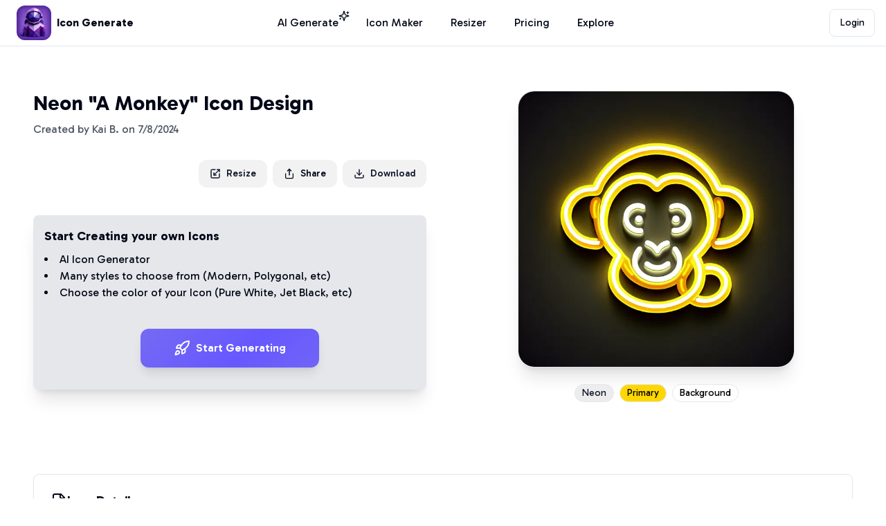

--- FILE ---
content_type: text/html; charset=utf-8
request_url: https://www.icongenerate.com/styles/neon/a-monkey/2386
body_size: 13998
content:
<!DOCTYPE html><html lang="en"><head><meta charSet="utf-8"/><meta name="viewport" content="width=device-width, initial-scale=1"/><link rel="preload" as="image" imageSrcSet="/_next/image?url=https%3A%2F%2Fqockxyzqtyybohyaerct.supabase.co%2Fstorage%2Fv1%2Fobject%2Fpublic%2Ficon-images%2Fgenerated-images%2Ff50be16a-ed00-4b18-9836-4f00b3aceb2a.png&amp;w=640&amp;q=75 1x, /_next/image?url=https%3A%2F%2Fqockxyzqtyybohyaerct.supabase.co%2Fstorage%2Fv1%2Fobject%2Fpublic%2Ficon-images%2Fgenerated-images%2Ff50be16a-ed00-4b18-9836-4f00b3aceb2a.png&amp;w=828&amp;q=75 2x" fetchPriority="high"/><link rel="stylesheet" href="/_next/static/css/1ede5c481bfa1995.css" data-precedence="next"/><link rel="stylesheet" href="/_next/static/css/01ee202d191925ca.css" data-precedence="next"/><link rel="preload" as="script" fetchPriority="low" href="/_next/static/chunks/webpack-f68bd5ba98533bd7.js"/><script src="/_next/static/chunks/fd9d1056-95258d0517caf1d5.js" async=""></script><script src="/_next/static/chunks/2117-1b3d39ea5a9ae683.js" async=""></script><script src="/_next/static/chunks/main-app-be3d940aef6bd3eb.js" async=""></script><script src="/_next/static/chunks/aaea2bcf-8a84bac6abebc1ae.js" async=""></script><script src="/_next/static/chunks/2972-7fc22cab756fd249.js" async=""></script><script src="/_next/static/chunks/5878-81a39422f488a5b5.js" async=""></script><script src="/_next/static/chunks/8815-8663759f33316678.js" async=""></script><script src="/_next/static/chunks/4440-fd6314e4bd0b59e0.js" async=""></script><script src="/_next/static/chunks/9064-98913de81d6e8fd2.js" async=""></script><script src="/_next/static/chunks/9880-d114334f3be2b50b.js" async=""></script><script src="/_next/static/chunks/189-50abce91ede3f178.js" async=""></script><script src="/_next/static/chunks/2963-a353aff4b05480a5.js" async=""></script><script src="/_next/static/chunks/8014-803bf3c8b8f5d122.js" async=""></script><script src="/_next/static/chunks/2349-d14b419f1d6ce8b9.js" async=""></script><script src="/_next/static/chunks/7665-4c94dccdd05b7819.js" async=""></script><script src="/_next/static/chunks/3137-5b016b1642a96f62.js" async=""></script><script src="/_next/static/chunks/app/(platform)/layout-0426d0d2ef031534.js" async=""></script><script src="/_next/static/chunks/1532-f316e5552dc1f153.js" async=""></script><script src="/_next/static/chunks/8003-7e76dfddef6bc3f5.js" async=""></script><script src="/_next/static/chunks/7269-a9d7514ce5c19f98.js" async=""></script><script src="/_next/static/chunks/app/(platform)/styles/%5B...slug%5D/page-51f80f816f81fed8.js" async=""></script><script src="/_next/static/chunks/app/layout-cce93fed7cc75b71.js" async=""></script><meta name="theme-color" media="(prefers-color-scheme: light)" content="#FFF"/><title>Neon &quot;A Monkey&quot; Icon Design | IconGenerate.com</title><meta name="description" content="Create a unique Neon A Monkey icon design like this with our AI-powered icon generator"/><link rel="author" href="https://www.patrickws.com"/><meta name="author" content="Patrick Stevens"/><link rel="manifest" href="https://www.icongenerate.com/favicon/site.webmanifest" crossorigin="use-credentials"/><meta name="keywords" content="Icon Generate,Icons,Logo,Icon Maker,Icon Generator,AI Icon Generator,Logo Generator,AI Logo Generator,Free Icon Generator,Icons AI,Business Icons,Social Icons,Create Icons,Create Logo,Business Logo,Logo AI"/><meta name="creator" content="patrickws.com"/><link rel="canonical" href="https://www.icongenerate.com/styles/neon/a-monkey/2386"/><meta property="og:title" content="Neon &quot;A Monkey&quot; Icon Design"/><meta property="og:description" content="Create a unique Neon A Monkey icon design like this with our AI-powered icon generator"/><meta property="og:url" content="https://www.icongenerate.com/styles/neon/a-monkey/2386"/><meta property="og:site_name" content="IconGenerate.com"/><meta property="og:image" content="https://qockxyzqtyybohyaerct.supabase.co/storage/v1/object/public/icon-images/generated-images/f50be16a-ed00-4b18-9836-4f00b3aceb2a.png"/><meta property="og:image:width" content="1024"/><meta property="og:image:height" content="1024"/><meta property="og:type" content="website"/><meta name="twitter:card" content="summary_large_image"/><meta name="twitter:title" content="Neon &quot;A Monkey&quot; Icon Design"/><meta name="twitter:description" content="Create a unique Neon A Monkey icon design like this with our AI-powered icon generator"/><meta name="twitter:image" content="https://qockxyzqtyybohyaerct.supabase.co/storage/v1/object/public/icon-images/generated-images/f50be16a-ed00-4b18-9836-4f00b3aceb2a.png"/><link rel="shortcut icon" href="/favicon/favicon-16x16.png"/><link rel="icon" href="/favicon/favicon.ico"/><link rel="apple-touch-icon" href="/favicon/apple-touch-icon.png"/><meta name="next-size-adjust"/><script src="/_next/static/chunks/polyfills-42372ed130431b0a.js" noModule=""></script></head><body class="__className_2d3e63"><main class="flex-grow"><div class="flex min-h-screen flex-col "><div data-rht-toaster="" style="position:fixed;z-index:9999;top:16px;left:16px;right:16px;bottom:16px;pointer-events:none"></div><header class="py-2 pl-4 md:pl-6 pr-4 border-b flex flex-wrap gap-4 items-center justify-between w-full mx-auto"><div class="flex justify-start items-center flex-1"><a class="flex items-center space-x-2" href="/"><img alt="Icon Generate app icon" loading="lazy" width="50" height="50" decoding="async" data-nimg="1" class="rounded-xl" style="color:transparent" srcSet="/_next/image?url=%2Ficons%2Ficongen-icon.png&amp;w=64&amp;q=75 1x, /_next/image?url=%2Ficons%2Ficongen-icon.png&amp;w=128&amp;q=75 2x" src="/_next/image?url=%2Ficons%2Ficongen-icon.png&amp;w=128&amp;q=75"/><span class="hidden font-bold sm:inline-block ">Icon Generate</span></a></div><nav class="flex-1 hidden md:flex justify-center space-x-4 min-w-max sm:space-x-10"><a class="text-md hover:text-primary cursor-pointer relative text-foreground" href="/generate">AI Generate<div class="absolute bottom-2.5 -right-4 py-0.5   text-xs font-extralight"><span><svg xmlns="http://www.w3.org/2000/svg" width="24" height="24" viewBox="0 0 24 24" fill="none" stroke="currentColor" stroke-width="2" stroke-linecap="round" stroke-linejoin="round" class="lucide lucide-sparkles h-4 w-4 my-0.5"><path d="M9.937 15.5A2 2 0 0 0 8.5 14.063l-6.135-1.582a.5.5 0 0 1 0-.962L8.5 9.936A2 2 0 0 0 9.937 8.5l1.582-6.135a.5.5 0 0 1 .963 0L14.063 8.5A2 2 0 0 0 15.5 9.937l6.135 1.581a.5.5 0 0 1 0 .964L15.5 14.063a2 2 0 0 0-1.437 1.437l-1.582 6.135a.5.5 0 0 1-.963 0z"></path><path d="M20 3v4"></path><path d="M22 5h-4"></path><path d="M4 17v2"></path><path d="M5 18H3"></path></svg></span></div></a><a class="text-md hover:text-primary cursor-pointer relative text-foreground" href="/icon-maker">Icon Maker</a><a class="text-md hover:text-primary cursor-pointer relative text-foreground" href="/image-resizer">Resizer</a><a class="text-md hover:text-primary cursor-pointer relative text-foreground" href="/pricing">Pricing</a><a class="text-md hover:text-primary cursor-pointer relative text-foreground" href="/explore">Explore</a></nav><div class="flex justify-end items-center flex-1"><div class="flex justify-end flex-1 space-x-8"><div class="flex grow justify-end flex-wrap items-center"><button class="inline-flex items-center justify-center ring-offset-background transition-colors focus-visible:outline-none focus-visible:ring-2 focus-visible:ring-ring focus-visible:ring-offset-2 disabled:pointer-events-none disabled:opacity-50 border border-input text-sm hover:bg-accent hover:text-accent-foreground h-10 w-10 px-8 bg-white font-normal rounded-lg whitespace-nowrap">Login</button></div></div><button type="button" aria-haspopup="dialog" aria-expanded="false" aria-controls="radix-:R5lptkq:" data-state="closed" class="ml-3 md:hidden"><svg xmlns="http://www.w3.org/2000/svg" width="24" height="24" viewBox="0 0 24 24" fill="none" stroke="currentColor" stroke-width="2" stroke-linecap="round" stroke-linejoin="round" class="lucide lucide-menu"><line x1="4" x2="20" y1="12" y2="12"></line><line x1="4" x2="20" y1="6" y2="6"></line><line x1="4" x2="20" y1="18" y2="18"></line></svg></button></div></header><div class=""><div><div class="sm:container mx-auto h-full w-full pb-20 min-h-screen"><div class="mx-auto flex flex-col md:grid md:grid-cols-4 gap-4 py-4 md:py-16 h-full"><div class="md:col-span-2 px-4"><h1 class="text-3xl font-bold">Neon &quot;A Monkey&quot; Icon Design</h1><p class="mt-2 mb-4 text-md text-gray-600">Created by <!-- -->Kai B.<!-- --> on <!-- -->7/8/2024</p><div class="flex justify-end w-full mt-8 space-x-2"><a rel="nofollow, noindex" href="/image-resizer?img=2386"><button class="inline-flex items-center justify-center text-sm font-medium ring-offset-background transition-colors focus-visible:outline-none focus-visible:ring-2 focus-visible:ring-ring focus-visible:ring-offset-2 disabled:pointer-events-none disabled:opacity-50 text-secondary-foreground h-10 px-4 py-2 bg-base-200 rounded-xl hover:bg-gray-200" type="button"><svg xmlns="http://www.w3.org/2000/svg" width="24" height="24" viewBox="0 0 24 24" fill="none" stroke="currentColor" stroke-width="2" stroke-linecap="round" stroke-linejoin="round" class="lucide lucide-scaling w-4 h-4 mr-2"><path d="M12 3H5a2 2 0 0 0-2 2v14a2 2 0 0 0 2 2h14a2 2 0 0 0 2-2v-7"></path><path d="M14 15H9v-5"></path><path d="M16 3h5v5"></path><path d="M21 3 9 15"></path></svg>Resize</button></a><button type="button" id="radix-:R4qb9uuu9tkq:" aria-haspopup="menu" aria-expanded="false" data-state="closed" class="py-2 flex items-center font-medium text-sm px-4 bg-base-200 rounded-xl hover:bg-gray-200"><svg xmlns="http://www.w3.org/2000/svg" width="24" height="24" viewBox="0 0 24 24" fill="none" stroke="currentColor" stroke-width="2" stroke-linecap="round" stroke-linejoin="round" class="lucide lucide-share w-4 h-4 mr-2"><path d="M4 12v8a2 2 0 0 0 2 2h12a2 2 0 0 0 2-2v-8"></path><polyline points="16 6 12 2 8 6"></polyline><line x1="12" x2="12" y1="2" y2="15"></line></svg>Share</button><button class="inline-flex items-center justify-center text-sm font-medium ring-offset-background transition-colors focus-visible:outline-none focus-visible:ring-2 focus-visible:ring-ring focus-visible:ring-offset-2 disabled:pointer-events-none disabled:opacity-50 text-secondary-foreground h-10 px-4 py-2 bg-base-200 rounded-xl hover:bg-gray-200" type="button"><svg xmlns="http://www.w3.org/2000/svg" width="24" height="24" viewBox="0 0 24 24" fill="none" stroke="currentColor" stroke-width="2" stroke-linecap="round" stroke-linejoin="round" class="lucide lucide-download w-4 h-4 mr-2"><path d="M21 15v4a2 2 0 0 1-2 2H5a2 2 0 0 1-2-2v-4"></path><polyline points="7 10 12 15 17 10"></polyline><line x1="12" x2="12" y1="15" y2="3"></line></svg>Download</button></div><div class="hidden md:block mt-10 p-4 bg-gray-200 rounded-lg shadow-xl"><p class="font-bold text-lg">Start Creating your own Icons</p><ul class="mt-2 list-disc list-inside"><li>AI Icon Generator</li><li>Many styles to choose from (<!-- -->Modern<!-- -->, <!-- -->Polygonal<!-- -->, etc)</li><li>Choose the color of your Icon (<!-- -->Pure White<!-- -->, <!-- -->Jet Black<!-- -->, etc)</li></ul><a class="mt-10 mb-4 flex justify-center" href="/generate"><button class="inline-flex items-center justify-center ring-offset-background transition-colors focus-visible:outline-none focus-visible:ring-2 focus-visible:ring-ring focus-visible:ring-offset-2 disabled:pointer-events-none disabled:opacity-50 bg-[#6658fe] shadow-lg text-white font-semibold text-base focus:outline-none hover:bg-[#7e73fb] button_btnBrandAnimated__Sj3tz h-14 rounded-xl px-12"><svg xmlns="http://www.w3.org/2000/svg" width="24" height="24" viewBox="0 0 24 24" fill="none" stroke="currentColor" stroke-width="2" stroke-linecap="round" stroke-linejoin="round" class="lucide lucide-rocket w-6 h-6 mr-2"><path d="M4.5 16.5c-1.5 1.26-2 5-2 5s3.74-.5 5-2c.71-.84.7-2.13-.09-2.91a2.18 2.18 0 0 0-2.91-.09z"></path><path d="m12 15-3-3a22 22 0 0 1 2-3.95A12.88 12.88 0 0 1 22 2c0 2.72-.78 7.5-6 11a22.35 22.35 0 0 1-4 2z"></path><path d="M9 12H4s.55-3.03 2-4c1.62-1.08 5 0 5 0"></path><path d="M12 15v5s3.03-.55 4-2c1.08-1.62 0-5 0-5"></path></svg>Start Generating</button></a></div><div class="mt-8 md:hidden"><div class="rounded-lg border bg-card text-card-foreground shadow-sm"><div class="flex flex-col space-y-1.5 p-6"><h3 class="font-semibold tracking-tight flex items-center gap-2 text-lg"><svg xmlns="http://www.w3.org/2000/svg" width="24" height="24" viewBox="0 0 24 24" fill="none" stroke="currentColor" stroke-width="2" stroke-linecap="round" stroke-linejoin="round" class="lucide lucide-file-image w-5 h-5"><path d="M15 2H6a2 2 0 0 0-2 2v16a2 2 0 0 0 2 2h12a2 2 0 0 0 2-2V7Z"></path><path d="M14 2v4a2 2 0 0 0 2 2h4"></path><circle cx="10" cy="12" r="2"></circle><path d="m20 17-1.296-1.296a2.41 2.41 0 0 0-3.408 0L9 22"></path></svg>Icon Details</h3></div><div class="p-6 pt-0 space-y-4"><div class="grid grid-cols-1 gap-4"><div class="space-y-3"><div class="flex items-center gap-2"><svg xmlns="http://www.w3.org/2000/svg" width="24" height="24" viewBox="0 0 24 24" fill="none" stroke="currentColor" stroke-width="2" stroke-linecap="round" stroke-linejoin="round" class="lucide lucide-palette w-4 h-4 text-gray-500"><circle cx="13.5" cy="6.5" r=".5" fill="currentColor"></circle><circle cx="17.5" cy="10.5" r=".5" fill="currentColor"></circle><circle cx="8.5" cy="7.5" r=".5" fill="currentColor"></circle><circle cx="6.5" cy="12.5" r=".5" fill="currentColor"></circle><path d="M12 2C6.5 2 2 6.5 2 12s4.5 10 10 10c.926 0 1.648-.746 1.648-1.688 0-.437-.18-.835-.437-1.125-.29-.289-.438-.652-.438-1.125a1.64 1.64 0 0 1 1.668-1.668h1.996c3.051 0 5.555-2.503 5.555-5.554C21.965 6.012 17.461 2 12 2z"></path></svg><span class="font-medium text-base">Style:</span><div class="inline-flex items-center rounded-full border px-2.5 py-0.5 text-xs font-semibold transition-colors focus:outline-none focus:ring-2 focus:ring-ring focus:ring-offset-2 text-foreground">Neon</div></div><div class="flex items-center gap-2"><span class="font-medium text-base">Prompt:</span><span class="text-gray-600 text-base">&quot;<!-- -->A Monkey<!-- -->&quot;</span></div><div class="flex items-center gap-2"><div class="w-4 h-4 rounded border" style="background-color:#FFD700"></div><span class="font-medium text-base">Primary:</span><span class="text-gray-600 text-base">Sunshine Yellow</span><code class="text-sm bg-gray-100 px-2 py-1 rounded">#FFD700</code></div><div class="flex items-center gap-2"><div class="w-4 h-4 rounded border" style="background-color:#FFFFFF"></div><span class="font-medium text-base">Background:</span><span class="text-gray-600 text-base">Pure White</span><code class="text-sm bg-gray-100 px-2 py-1 rounded">#FFFFFF</code></div></div><div class="space-y-3"><div class="flex items-center gap-2"><svg xmlns="http://www.w3.org/2000/svg" width="24" height="24" viewBox="0 0 24 24" fill="none" stroke="currentColor" stroke-width="2" stroke-linecap="round" stroke-linejoin="round" class="lucide lucide-user w-4 h-4 text-gray-500"><path d="M19 21v-2a4 4 0 0 0-4-4H9a4 4 0 0 0-4 4v2"></path><circle cx="12" cy="7" r="4"></circle></svg><span class="font-medium text-base">Creator:</span><span class="text-gray-600 text-base">Kai B.</span></div><div class="flex items-center gap-2"><svg xmlns="http://www.w3.org/2000/svg" width="24" height="24" viewBox="0 0 24 24" fill="none" stroke="currentColor" stroke-width="2" stroke-linecap="round" stroke-linejoin="round" class="lucide lucide-calendar w-4 h-4 text-gray-500"><path d="M8 2v4"></path><path d="M16 2v4"></path><rect width="18" height="18" x="3" y="4" rx="2"></rect><path d="M3 10h18"></path></svg><span class="font-medium text-base">Created:</span><span class="text-gray-600 text-base">July 8, 2024</span></div><div class="flex items-center gap-2"><svg xmlns="http://www.w3.org/2000/svg" width="24" height="24" viewBox="0 0 24 24" fill="none" stroke="currentColor" stroke-width="2" stroke-linecap="round" stroke-linejoin="round" class="lucide lucide-file-image w-4 h-4 text-gray-500"><path d="M15 2H6a2 2 0 0 0-2 2v16a2 2 0 0 0 2 2h12a2 2 0 0 0 2-2V7Z"></path><path d="M14 2v4a2 2 0 0 0 2 2h4"></path><circle cx="10" cy="12" r="2"></circle><path d="m20 17-1.296-1.296a2.41 2.41 0 0 0-3.408 0L9 22"></path></svg><span class="font-medium text-base">Format:</span><span class="text-gray-600 text-base">1024x1024px PNG</span></div></div></div><div data-orientation="horizontal" role="none" class="shrink-0 bg-border h-[1px] w-full"></div><div><h4 class="font-medium mb-3 flex items-center gap-2 text-base"><svg xmlns="http://www.w3.org/2000/svg" width="24" height="24" viewBox="0 0 24 24" fill="none" stroke="currentColor" stroke-width="2" stroke-linecap="round" stroke-linejoin="round" class="lucide lucide-lightbulb w-4 h-4"><path d="M15 14c.2-1 .7-1.7 1.5-2.5 1-.9 1.5-2.2 1.5-3.5A6 6 0 0 0 6 8c0 1 .2 2.2 1.5 3.5.7.7 1.3 1.5 1.5 2.5"></path><path d="M9 18h6"></path><path d="M10 22h4"></path></svg>Usage Ideas</h4><div class="grid grid-cols-1 gap-2"><div class="flex items-center gap-2 text-base text-gray-600"><div class="w-1.5 h-1.5 bg-gray-400 rounded-full"></div>Perfect for mobile app icons</div><div class="flex items-center gap-2 text-base text-gray-600"><div class="w-1.5 h-1.5 bg-gray-400 rounded-full"></div>Great for website favicons</div><div class="flex items-center gap-2 text-base text-gray-600"><div class="w-1.5 h-1.5 bg-gray-400 rounded-full"></div>Ideal for social media profiles</div><div class="flex items-center gap-2 text-base text-gray-600"><div class="w-1.5 h-1.5 bg-gray-400 rounded-full"></div>Suitable for presentation slides</div><div class="flex items-center gap-2 text-base text-gray-600"><div class="w-1.5 h-1.5 bg-gray-400 rounded-full"></div>Works well for branding materials</div><div class="flex items-center gap-2 text-base text-gray-600"><div class="w-1.5 h-1.5 bg-gray-400 rounded-full"></div>Nightlife apps</div></div></div></div></div></div><div class="mt-6 md:hidden"><div class="rounded-lg border bg-card text-card-foreground shadow-sm"><div class="p-6 pt-6"><div class="flex flex-col gap-4"><a class="flex-1" href="/explore/1/neon"><button class="inline-flex rounded-lg items-center ring-offset-background transition-colors focus-visible:outline-none focus-visible:ring-2 focus-visible:ring-ring focus-visible:ring-offset-2 disabled:pointer-events-none disabled:opacity-50 border border-input bg-background font-bold hover:bg-accent hover:text-accent-foreground h-10 px-4 py-2 w-full justify-between text-base"><span>See more <!-- -->Neon<!-- --> icons</span><svg xmlns="http://www.w3.org/2000/svg" width="24" height="24" viewBox="0 0 24 24" fill="none" stroke="currentColor" stroke-width="2" stroke-linecap="round" stroke-linejoin="round" class="lucide lucide-arrow-right w-4 h-4"><path d="M5 12h14"></path><path d="m12 5 7 7-7 7"></path></svg></button></a><a class="flex-1" href="/explore/1/neon/sunshine-yellow"><button class="inline-flex rounded-lg items-center ring-offset-background transition-colors focus-visible:outline-none focus-visible:ring-2 focus-visible:ring-ring focus-visible:ring-offset-2 disabled:pointer-events-none disabled:opacity-50 border border-input bg-background font-bold hover:bg-accent hover:text-accent-foreground h-10 px-4 py-2 w-full justify-between text-base"><span>See more <!-- -->Sunshine Yellow<!-- --> icons</span><svg xmlns="http://www.w3.org/2000/svg" width="24" height="24" viewBox="0 0 24 24" fill="none" stroke="currentColor" stroke-width="2" stroke-linecap="round" stroke-linejoin="round" class="lucide lucide-arrow-right w-4 h-4"><path d="M5 12h14"></path><path d="m12 5 7 7-7 7"></path></svg></button></a></div></div></div></div></div><div class="md:col-span-2 px-4 flex flex-col"><div class="flex-grow h-full"><div class="flex justify-center "><img alt="Main icon for A Monkey" fetchPriority="high" width="400" height="400" decoding="async" data-nimg="1" class="rounded-3xl cursor-pointer object-cover shadow-xl border" style="color:transparent" srcSet="/_next/image?url=https%3A%2F%2Fqockxyzqtyybohyaerct.supabase.co%2Fstorage%2Fv1%2Fobject%2Fpublic%2Ficon-images%2Fgenerated-images%2Ff50be16a-ed00-4b18-9836-4f00b3aceb2a.png&amp;w=640&amp;q=75 1x, /_next/image?url=https%3A%2F%2Fqockxyzqtyybohyaerct.supabase.co%2Fstorage%2Fv1%2Fobject%2Fpublic%2Ficon-images%2Fgenerated-images%2Ff50be16a-ed00-4b18-9836-4f00b3aceb2a.png&amp;w=828&amp;q=75 2x" src="/_next/image?url=https%3A%2F%2Fqockxyzqtyybohyaerct.supabase.co%2Fstorage%2Fv1%2Fobject%2Fpublic%2Ficon-images%2Fgenerated-images%2Ff50be16a-ed00-4b18-9836-4f00b3aceb2a.png&amp;w=828&amp;q=75"/></div><div class="flex justify-center md:justify-center mt-4 space-x-4"><div class="flex flex-wrap md:justify-center gap-4"><div class="space-x-2 py-2"><div class="inline-flex items-center rounded-full px-2.5 py-0.5 font-semibold transition-colors focus:outline-none focus:ring-2 focus:ring-ring focus:ring-offset-2 bg-secondary text-secondary-foreground hover:bg-secondary/80 text-sm border border-gray-200"><span class="text-sm font-thin">Neon</span></div><div class="inline-flex items-center rounded-full px-2.5 py-0.5 font-semibold transition-colors focus:outline-none focus:ring-2 focus:ring-ring focus:ring-offset-2 bg-secondary text-secondary-foreground hover:bg-secondary/80 text-sm border border-gray-200" style="background-color:#FFD700;color:black"><span class="text-sm font-thin">Primary</span></div><div class="inline-flex items-center rounded-full px-2.5 py-0.5 font-semibold transition-colors focus:outline-none focus:ring-2 focus:ring-ring focus:ring-offset-2 bg-secondary text-secondary-foreground hover:bg-secondary/80 text-sm border border-gray-200" style="background-color:#FFFFFF;color:black"><span class="text-sm font-thin">Background</span></div></div></div></div><div class="md:hidden mt-10 p-4 bg-gray-100 rounded-lg shadow-xl"><p class="font-bold text-lg">Start Creating your own Icons</p><ul class="mt-2 list-disc list-inside"><li>AI Icon Generator</li><li>Many styles to choose from (<!-- -->Modern<!-- -->, <!-- -->Polygonal<!-- -->, etc)</li><li>Choose the color of your Icon (<!-- -->Pure White<!-- -->, <!-- -->Jet Black<!-- -->, etc)</li></ul><a class="mt-10 mb-4 flex justify-center" href="/generate"><button class="inline-flex items-center justify-center ring-offset-background transition-colors focus-visible:outline-none focus-visible:ring-2 focus-visible:ring-ring focus-visible:ring-offset-2 disabled:pointer-events-none disabled:opacity-50 bg-[#6658fe] shadow-lg text-white font-semibold text-base focus:outline-none hover:bg-[#7e73fb] button_btnBrandAnimated__Sj3tz h-14 rounded-xl px-12"><svg xmlns="http://www.w3.org/2000/svg" width="24" height="24" viewBox="0 0 24 24" fill="none" stroke="currentColor" stroke-width="2" stroke-linecap="round" stroke-linejoin="round" class="lucide lucide-rocket w-6 h-6 mr-2"><path d="M4.5 16.5c-1.5 1.26-2 5-2 5s3.74-.5 5-2c.71-.84.7-2.13-.09-2.91a2.18 2.18 0 0 0-2.91-.09z"></path><path d="m12 15-3-3a22 22 0 0 1 2-3.95A12.88 12.88 0 0 1 22 2c0 2.72-.78 7.5-6 11a22.35 22.35 0 0 1-4 2z"></path><path d="M9 12H4s.55-3.03 2-4c1.62-1.08 5 0 5 0"></path><path d="M12 15v5s3.03-.55 4-2c1.08-1.62 0-5 0-5"></path></svg>Start Generating</button></a></div></div></div></div><div class="hidden md:block px-4 mt-8"><div class="rounded-lg border bg-card text-card-foreground shadow-sm"><div class="flex flex-col space-y-1.5 p-6"><h3 class="font-semibold tracking-tight flex items-center gap-2 text-xl"><svg xmlns="http://www.w3.org/2000/svg" width="24" height="24" viewBox="0 0 24 24" fill="none" stroke="currentColor" stroke-width="2" stroke-linecap="round" stroke-linejoin="round" class="lucide lucide-file-image w-6 h-6"><path d="M15 2H6a2 2 0 0 0-2 2v16a2 2 0 0 0 2 2h12a2 2 0 0 0 2-2V7Z"></path><path d="M14 2v4a2 2 0 0 0 2 2h4"></path><circle cx="10" cy="12" r="2"></circle><path d="m20 17-1.296-1.296a2.41 2.41 0 0 0-3.408 0L9 22"></path></svg>Icon Details</h3></div><div class="p-6 pt-0 space-y-6"><div class="grid grid-cols-1 lg:grid-cols-2 gap-8"><div class="space-y-4"><div class="flex items-center gap-3"><svg xmlns="http://www.w3.org/2000/svg" width="24" height="24" viewBox="0 0 24 24" fill="none" stroke="currentColor" stroke-width="2" stroke-linecap="round" stroke-linejoin="round" class="lucide lucide-palette w-5 h-5 text-gray-500"><circle cx="13.5" cy="6.5" r=".5" fill="currentColor"></circle><circle cx="17.5" cy="10.5" r=".5" fill="currentColor"></circle><circle cx="8.5" cy="7.5" r=".5" fill="currentColor"></circle><circle cx="6.5" cy="12.5" r=".5" fill="currentColor"></circle><path d="M12 2C6.5 2 2 6.5 2 12s4.5 10 10 10c.926 0 1.648-.746 1.648-1.688 0-.437-.18-.835-.437-1.125-.29-.289-.438-.652-.438-1.125a1.64 1.64 0 0 1 1.668-1.668h1.996c3.051 0 5.555-2.503 5.555-5.554C21.965 6.012 17.461 2 12 2z"></path></svg><span class="font-medium text-lg">Style:</span><div class="inline-flex items-center rounded-full border px-2.5 py-0.5 font-semibold transition-colors focus:outline-none focus:ring-2 focus:ring-ring focus:ring-offset-2 text-foreground text-base">Neon</div></div><div class="flex items-center gap-3"><span class="font-medium text-lg">Prompt:</span><span class="text-gray-600 text-lg">&quot;<!-- -->A Monkey<!-- -->&quot;</span></div><div class="flex items-center gap-3"><div class="w-5 h-5 rounded border" style="background-color:#FFD700"></div><span class="font-medium text-lg">Primary:</span><span class="text-gray-600 text-lg">Sunshine Yellow</span><code class="text-base bg-gray-100 px-3 py-1 rounded">#FFD700</code></div><div class="flex items-center gap-3"><div class="w-5 h-5 rounded border" style="background-color:#FFFFFF"></div><span class="font-medium text-lg">Background:</span><span class="text-gray-600 text-lg">Pure White</span><code class="text-base bg-gray-100 px-3 py-1 rounded">#FFFFFF</code></div></div><div class="space-y-4"><div class="flex items-center gap-3"><svg xmlns="http://www.w3.org/2000/svg" width="24" height="24" viewBox="0 0 24 24" fill="none" stroke="currentColor" stroke-width="2" stroke-linecap="round" stroke-linejoin="round" class="lucide lucide-user w-5 h-5 text-gray-500"><path d="M19 21v-2a4 4 0 0 0-4-4H9a4 4 0 0 0-4 4v2"></path><circle cx="12" cy="7" r="4"></circle></svg><span class="font-medium text-lg">Creator:</span><span class="text-gray-600 text-lg">Kai B.</span></div><div class="flex items-center gap-3"><svg xmlns="http://www.w3.org/2000/svg" width="24" height="24" viewBox="0 0 24 24" fill="none" stroke="currentColor" stroke-width="2" stroke-linecap="round" stroke-linejoin="round" class="lucide lucide-calendar w-5 h-5 text-gray-500"><path d="M8 2v4"></path><path d="M16 2v4"></path><rect width="18" height="18" x="3" y="4" rx="2"></rect><path d="M3 10h18"></path></svg><span class="font-medium text-lg">Created:</span><span class="text-gray-600 text-lg">July 8, 2024</span></div><div class="flex items-center gap-3"><svg xmlns="http://www.w3.org/2000/svg" width="24" height="24" viewBox="0 0 24 24" fill="none" stroke="currentColor" stroke-width="2" stroke-linecap="round" stroke-linejoin="round" class="lucide lucide-file-image w-5 h-5 text-gray-500"><path d="M15 2H6a2 2 0 0 0-2 2v16a2 2 0 0 0 2 2h12a2 2 0 0 0 2-2V7Z"></path><path d="M14 2v4a2 2 0 0 0 2 2h4"></path><circle cx="10" cy="12" r="2"></circle><path d="m20 17-1.296-1.296a2.41 2.41 0 0 0-3.408 0L9 22"></path></svg><span class="font-medium text-lg">Format:</span><span class="text-gray-600 text-lg">1024x1024px PNG</span></div></div></div><div data-orientation="horizontal" role="none" class="shrink-0 bg-border h-[1px] w-full"></div><div><h4 class="font-medium mb-4 flex items-center gap-2 text-lg"><svg xmlns="http://www.w3.org/2000/svg" width="24" height="24" viewBox="0 0 24 24" fill="none" stroke="currentColor" stroke-width="2" stroke-linecap="round" stroke-linejoin="round" class="lucide lucide-lightbulb w-5 h-5"><path d="M15 14c.2-1 .7-1.7 1.5-2.5 1-.9 1.5-2.2 1.5-3.5A6 6 0 0 0 6 8c0 1 .2 2.2 1.5 3.5.7.7 1.3 1.5 1.5 2.5"></path><path d="M9 18h6"></path><path d="M10 22h4"></path></svg>Usage Ideas</h4><div class="grid grid-cols-1 lg:grid-cols-2 gap-3"><div class="flex items-center gap-3 text-lg text-gray-600"><div class="w-2 h-2 bg-gray-400 rounded-full"></div>Perfect for mobile app icons</div><div class="flex items-center gap-3 text-lg text-gray-600"><div class="w-2 h-2 bg-gray-400 rounded-full"></div>Great for website favicons</div><div class="flex items-center gap-3 text-lg text-gray-600"><div class="w-2 h-2 bg-gray-400 rounded-full"></div>Ideal for social media profiles</div><div class="flex items-center gap-3 text-lg text-gray-600"><div class="w-2 h-2 bg-gray-400 rounded-full"></div>Suitable for presentation slides</div><div class="flex items-center gap-3 text-lg text-gray-600"><div class="w-2 h-2 bg-gray-400 rounded-full"></div>Works well for branding materials</div><div class="flex items-center gap-3 text-lg text-gray-600"><div class="w-2 h-2 bg-gray-400 rounded-full"></div>Nightlife apps</div></div></div></div></div></div><div class="hidden md:block px-4 mt-6"><div class="max-w-2xl mx-auto"><div class="rounded-lg border bg-card text-card-foreground shadow-sm"><div class="p-6 pt-6"><div class="flex flex-col sm:flex-row gap-4"><a class="flex-1" href="/explore/1/neon"><button class="inline-flex rounded-lg items-center ring-offset-background transition-colors focus-visible:outline-none focus-visible:ring-2 focus-visible:ring-ring focus-visible:ring-offset-2 disabled:pointer-events-none disabled:opacity-50 border border-input bg-background font-bold hover:bg-accent hover:text-accent-foreground h-10 px-4 w-full justify-between text-lg py-3"><span>See more <!-- -->Neon<!-- --> icons</span><svg xmlns="http://www.w3.org/2000/svg" width="24" height="24" viewBox="0 0 24 24" fill="none" stroke="currentColor" stroke-width="2" stroke-linecap="round" stroke-linejoin="round" class="lucide lucide-arrow-right w-5 h-5"><path d="M5 12h14"></path><path d="m12 5 7 7-7 7"></path></svg></button></a><a class="flex-1" href="/explore/1/neon/sunshine-yellow"><button class="inline-flex rounded-lg items-center ring-offset-background transition-colors focus-visible:outline-none focus-visible:ring-2 focus-visible:ring-ring focus-visible:ring-offset-2 disabled:pointer-events-none disabled:opacity-50 border border-input bg-background font-bold hover:bg-accent hover:text-accent-foreground h-10 px-4 w-full justify-between text-lg py-3"><span>See more <!-- -->Sunshine Yellow<!-- --> icons</span><svg xmlns="http://www.w3.org/2000/svg" width="24" height="24" viewBox="0 0 24 24" fill="none" stroke="currentColor" stroke-width="2" stroke-linecap="round" stroke-linejoin="round" class="lucide lucide-arrow-right w-5 h-5"><path d="M5 12h14"></path><path d="m12 5 7 7-7 7"></path></svg></button></a></div></div></div></div></div><div class="px-4 mt-12 space-y-8"><div class="rounded-lg border bg-card text-card-foreground shadow-sm"><div class="flex flex-col space-y-1.5 p-6"><h3 class="font-semibold tracking-tight text-xl">Design Tips for <!-- -->Neon<!-- --> Icons</h3></div><div class="p-6 pt-0"><div class="prose max-w-none"><p class="text-gray-600 mb-6 text-lg">The <!-- -->Neon<!-- --> style is perfect for creating distinctive icons that stand out. This <!-- -->A Monkey<!-- --> icon demonstrates how effective this style can be when combined with the right color palette of <!-- -->Sunshine Yellow<!-- --> and <!-- -->Pure White<!-- -->.</p><div class="grid grid-cols-1 md:grid-cols-2 gap-6"><div><h4 class="font-semibold mb-3 text-lg">Best Practices:</h4><ul class="text-base text-gray-600 space-y-2"><li>• Maintain consistent visual weight</li><li>• Use complementary color schemes</li><li>• Ensure scalability across different sizes</li><li>• Test readability at small dimensions</li></ul></div><div><h4 class="font-semibold mb-3 text-lg">Technical Considerations:</h4><ul class="text-base text-gray-600 space-y-2"><li>• Optimize for 1024x1024px resolution</li><li>• Use PNG format for transparency</li><li>• Consider dark mode compatibility</li><li>• Test across different backgrounds</li></ul></div></div></div></div></div><div class="rounded-lg border bg-card text-card-foreground shadow-sm"><div class="flex flex-col space-y-1.5 p-6"><h3 class="font-semibold tracking-tight text-xl">Related Icon Styles</h3></div><div class="p-6 pt-0"><div class="grid grid-cols-2 md:grid-cols-4 gap-4"><a class="block p-4 border rounded-lg hover:bg-gray-50 transition-colors" href="/explore/1/modern"><div class="text-base font-medium">Modern</div><div class="text-sm text-gray-500 mt-2 capitalize">modern and sleek</div></a><a class="block p-4 border rounded-lg hover:bg-gray-50 transition-colors" href="/explore/1/polygonal"><div class="text-base font-medium">Polygonal</div><div class="text-sm text-gray-500 mt-2 capitalize">3D low-poly design, polygonal</div></a><a class="block p-4 border rounded-lg hover:bg-gray-50 transition-colors" href="/explore/1/pixelated"><div class="text-base font-medium">Pixelated</div><div class="text-sm text-gray-500 mt-2 capitalize">pixel art</div></a><a class="block p-4 border rounded-lg hover:bg-gray-50 transition-colors" href="/explore/1/metallic"><div class="text-base font-medium">Metallic</div><div class="text-sm text-gray-500 mt-2 capitalize">rendered in a shiny, metallic texture</div></a></div></div></div><div class="rounded-lg border bg-card text-card-foreground shadow-sm"><div class="flex flex-col space-y-1.5 p-6"><h3 class="font-semibold tracking-tight text-xl">Technical Specifications</h3></div><div class="p-6 pt-0"><div class="grid grid-cols-1 md:grid-cols-3 gap-8"><div><h4 class="font-semibold mb-3 text-lg">File Information</h4><div class="text-base text-gray-600 space-y-2"><div>Format: PNG</div><div>Dimensions: 1024×1024px</div><div>Color Depth: 32-bit RGBA</div></div></div><div><h4 class="font-semibold mb-3 text-lg">Color Palette</h4><div class="text-base text-gray-600 space-y-2"><div class="flex items-center gap-3"><div class="w-4 h-4 rounded border" style="background-color:#FFD700"></div>Primary: <!-- -->#FFD700</div><div class="flex items-center gap-3"><div class="w-4 h-4 rounded border" style="background-color:#FFFFFF"></div>Background: <!-- -->#FFFFFF</div></div></div><div><h4 class="font-semibold mb-3 text-lg">Usage Rights</h4><div class="text-base text-gray-600 space-y-2"><div>✓ Personal use</div><div>✓ Commercial use</div><div>✓ Modify and distribute</div></div></div></div></div></div></div></div><footer class="mt-auto border-t bg-gray-200 text-black "><div class="mx-auto w-full max-w-screen-xl py-6 md:py-8"><div class="px-4 md:px-0 md:flex md:justify-center"><div class="grid grid-cols-1 md:grid-cols-4 gap-8 md:space-x-16"><div class="space-y-3"><a class="flex items-center space-x-2" href="/"><img alt="Icon Generate app icon" loading="lazy" width="60" height="60" decoding="async" data-nimg="1" class="rounded-xl" style="color:transparent" srcSet="/_next/image?url=%2Ficons%2Ficongen-icon.png&amp;w=64&amp;q=75 1x, /_next/image?url=%2Ficons%2Ficongen-icon.png&amp;w=128&amp;q=75 2x" src="/_next/image?url=%2Ficons%2Ficongen-icon.png&amp;w=128&amp;q=75"/><span class="hidden font-bold sm:inline-block ">Icon Generate</span></a><div class="text-sm">© <!-- -->2026<!-- --> <a class="hover:underline" href="/">Icon Generate</a><br/>All Rights Reserved.<div class="pt-1"><br/> Created by<!-- --> <a href="https://patrickws.com" target="_blank" rel="noopener" class="hover:underline text-blue-500">PatrickWS</a><br/>Also building<!-- --> <a href="https://www.pwsmarkets.com" target="_blank" rel="noopener" class="hover:underline text-blue-500">PWS Markets</a></div></div><div class="flex space-x-4"><a href="mailto:contact@patrickws.com" target="_blank" rel="noopener noreferrer" class="flex items-center justify-center w-8 h-8 rounded-full bg-gray-700 text-white hover:bg-gray-600"><svg xmlns="http://www.w3.org/2000/svg" width="16" height="16" viewBox="0 0 24 24" fill="none" stroke="currentColor" stroke-width="2" stroke-linecap="round" stroke-linejoin="round" class="lucide lucide-mail"><rect width="20" height="16" x="2" y="4" rx="2"></rect><path d="m22 7-8.97 5.7a1.94 1.94 0 0 1-2.06 0L2 7"></path></svg></a><a href="https://www.instagram.com/icongenerate" target="_blank" rel="noopener noreferrer" class="flex items-center justify-center w-8 h-8 rounded-full bg-gray-700 text-white hover:bg-gray-600"><img alt="Icon Generate instagram account" loading="lazy" width="20" height="20" decoding="async" data-nimg="1" class="rounded-xl" style="color:transparent" srcSet="/_next/image?url=%2Fimages%2Finstagram-logo.png&amp;w=32&amp;q=75 1x, /_next/image?url=%2Fimages%2Finstagram-logo.png&amp;w=48&amp;q=75 2x" src="/_next/image?url=%2Fimages%2Finstagram-logo.png&amp;w=48&amp;q=75"/></a><a href="https://www.pinterest.com/icongenerate" target="_blank" rel="noopener noreferrer" class="flex items-center justify-center w-8 h-8 rounded-full bg-gray-700 text-white hover:bg-gray-600"><img alt="Icon Generate pinterest account" loading="lazy" width="20" height="20" decoding="async" data-nimg="1" class="rounded-xl" style="color:transparent" srcSet="/_next/image?url=%2Fimages%2Fpinterest-logo.png&amp;w=32&amp;q=75 1x, /_next/image?url=%2Fimages%2Fpinterest-logo.png&amp;w=48&amp;q=75 2x" src="/_next/image?url=%2Fimages%2Fpinterest-logo.png&amp;w=48&amp;q=75"/></a></div><div class="text-sm"><a class="hover:underline" href="/blog">Check out our blog</a></div></div><div><h2 class="mb-4 text-md font-bold uppercase">Policies</h2><ul class="space-y-2"><li><a class="hover:underline" href="/terms-of-service">Terms</a></li><li><a class="hover:underline" href="/privacy-policy">Privacy</a></li><li><a class="hover:underline" href="/refund-policy">Refund Policy</a></li></ul></div><div><h2 class="mb-4 text-md font-bold uppercase">Getting Started</h2><ul class="space-y-2"><li><a class="hover:underline" href="/generate">Generate Icon</a></li><li><a class="hover:underline" href="/icon-maker">Icon Maker</a></li><li><a class="hover:underline" href="/explore">Explore Icons</a></li><li><a class="hover:underline" href="/pricing">Pricing</a></li><li><a class="hover:underline" href="/image-resizer">Resize Icon</a></li><li><a target="_blank" rel="noopener" class="hover:underline" href="https://www.utilwiz.com/tool/favicon-generator">Favicon Generator</a></li></ul></div><div><h2 class="mb-4 text-md font-bold uppercase">Image Type Converters</h2><ul class="space-y-2"><li><a class="hover:underline" target="_blank" rel="noopener noreferrer" href="/image-resizer?type=4">SVG Converter</a></li><li><a class="hover:underline" target="_blank" rel="noopener noreferrer" href="/image-resizer?type=1">JPG Converter</a></li><li><a class="hover:underline" target="_blank" rel="noopener noreferrer" href="/image-resizer?type=2">PNG Converter</a></li><li><a class="hover:underline" target="_blank" rel="noopener noreferrer" href="/image-resizer?type=3">WebP Converter</a></li></ul></div></div></div></div></footer></div></div></div></main><script src="/_next/static/chunks/webpack-f68bd5ba98533bd7.js" async=""></script><script>(self.__next_f=self.__next_f||[]).push([0]);self.__next_f.push([2,null])</script><script>self.__next_f.push([1,"1:HL[\"/_next/static/media/48d80869c8866503-s.p.woff2\",\"font\",{\"crossOrigin\":\"\",\"type\":\"font/woff2\"}]\n2:HL[\"/_next/static/css/1ede5c481bfa1995.css\",\"style\"]\n3:HL[\"/_next/static/css/01ee202d191925ca.css\",\"style\"]\n"])</script><script>self.__next_f.push([1,"4:I[12846,[],\"\"]\n7:I[4707,[],\"\"]\n9:I[36423,[],\"\"]\na:I[65886,[\"8218\",\"static/chunks/aaea2bcf-8a84bac6abebc1ae.js\",\"2972\",\"static/chunks/2972-7fc22cab756fd249.js\",\"5878\",\"static/chunks/5878-81a39422f488a5b5.js\",\"8815\",\"static/chunks/8815-8663759f33316678.js\",\"4440\",\"static/chunks/4440-fd6314e4bd0b59e0.js\",\"9064\",\"static/chunks/9064-98913de81d6e8fd2.js\",\"9880\",\"static/chunks/9880-d114334f3be2b50b.js\",\"189\",\"static/chunks/189-50abce91ede3f178.js\",\"2963\",\"static/chunks/2963-a353aff4b05480a5.js\",\"8014\",\"static/chunks/8014-803bf3c8b8f5d122.js\",\"2349\",\"static/chunks/2349-d14b419f1d6ce8b9.js\",\"7665\",\"static/chunks/7665-4c94dccdd05b7819.js\",\"3137\",\"static/chunks/3137-5b016b1642a96f62.js\",\"7297\",\"static/chunks/app/(platform)/layout-0426d0d2ef031534.js\"],\"ModalProvider\"]\nb:I[69064,[\"8218\",\"static/chunks/aaea2bcf-8a84bac6abebc1ae.js\",\"2972\",\"static/chunks/2972-7fc22cab756fd249.js\",\"5878\",\"static/chunks/5878-81a39422f488a5b5.js\",\"8815\",\"static/chunks/8815-8663759f33316678.js\",\"4440\",\"static/chunks/4440-fd6314e4bd0b59e0.js\",\"9064\",\"static/chunks/9064-98913de81d6e8fd2.js\",\"9880\",\"static/chunks/9880-d114334f3be2b50b.js\",\"189\",\"static/chunks/189-50abce91ede3f178.js\",\"2963\",\"static/chunks/2963-a353aff4b05480a5.js\",\"8014\",\"static/chunks/8014-803bf3c8b8f5d122.js\",\"2349\",\"static/chunks/2349-d14b419f1d6ce8b9.js\",\"7665\",\"static/chunks/7665-4c94dccdd05b7819.js\",\"3137\",\"static/chunks/3137-5b016b1642a96f62.js\",\"7297\",\"static/chunks/app/(platform)/layout-0426d0d2ef031534.js\"],\"Toaster\"]\nd:I[88003,[\"8218\",\"static/chunks/aaea2bcf-8a84bac6abebc1ae.js\",\"2972\",\"static/chunks/2972-7fc22cab756fd249.js\",\"5878\",\"static/chunks/5878-81a39422f488a5b5.js\",\"8815\",\"static/chunks/8815-8663759f33316678.js\",\"4440\",\"static/chunks/4440-fd6314e4bd0b59e0.js\",\"9064\",\"static/chunks/9064-98913de81d6e8fd2.js\",\"9880\",\"static/chunks/9880-d114334f3be2b50b.js\",\"189\",\"static/chunks/189-50abce91ede3f178.js\",\"2963\",\"static/chunks/2963-a353aff4b05480a5.js\",\"1532\",\"static/chunks/1532-f316e5552dc1f153.js\",\"8003\",\"static/chunks/8003-7e76dfddef6bc3f5.js\",\"2349\",\"static/chunks/2"])</script><script>self.__next_f.push([1,"349-d14b419f1d6ce8b9.js\",\"7269\",\"static/chunks/7269-a9d7514ce5c19f98.js\",\"9703\",\"static/chunks/app/(platform)/styles/%5B...slug%5D/page-51f80f816f81fed8.js\"],\"\"]\n12:I[88291,[\"8003\",\"static/chunks/8003-7e76dfddef6bc3f5.js\",\"3185\",\"static/chunks/app/layout-cce93fed7cc75b71.js\"],\"Analytics\"]\n14:I[61060,[],\"\"]\n8:[\"slug\",\"neon/a-monkey/2386\",\"c\"]\ne:{\"fontFamily\":\"system-ui,\\\"Segoe UI\\\",Roboto,Helvetica,Arial,sans-serif,\\\"Apple Color Emoji\\\",\\\"Segoe UI Emoji\\\"\",\"height\":\"100vh\",\"textAlign\":\"center\",\"display\":\"flex\",\"flexDirection\":\"column\",\"alignItems\":\"center\",\"justifyContent\":\"center\"}\nf:{\"display\":\"inline-block\",\"margin\":\"0 20px 0 0\",\"padding\":\"0 23px 0 0\",\"fontSize\":24,\"fontWeight\":500,\"verticalAlign\":\"top\",\"lineHeight\":\"49px\"}\n10:{\"display\":\"inline-block\"}\n11:{\"fontSize\":14,\"fontWeight\":400,\"lineHeight\":\"49px\",\"margin\":0}\n15:[]\n"])</script><script>self.__next_f.push([1,"0:[\"$\",\"$L4\",null,{\"buildId\":\"DUeZDTKuU01g4OveFl1MO\",\"assetPrefix\":\"\",\"urlParts\":[\"\",\"styles\",\"neon\",\"a-monkey\",\"2386\"],\"initialTree\":[\"\",{\"children\":[\"(platform)\",{\"children\":[\"styles\",{\"children\":[[\"slug\",\"neon/a-monkey/2386\",\"c\"],{\"children\":[\"__PAGE__\",{}]}]}]}]},\"$undefined\",\"$undefined\",true],\"initialSeedData\":[\"\",{\"children\":[\"(platform)\",{\"children\":[\"styles\",{\"children\":[[\"slug\",\"neon/a-monkey/2386\",\"c\"],{\"children\":[\"__PAGE__\",{},[[\"$L5\",\"$L6\",null],null],null]},[null,[\"$\",\"$L7\",null,{\"parallelRouterKey\":\"children\",\"segmentPath\":[\"children\",\"(platform)\",\"children\",\"styles\",\"children\",\"$8\",\"children\"],\"error\":\"$undefined\",\"errorStyles\":\"$undefined\",\"errorScripts\":\"$undefined\",\"template\":[\"$\",\"$L9\",null,{}],\"templateStyles\":\"$undefined\",\"templateScripts\":\"$undefined\",\"notFound\":\"$undefined\",\"notFoundStyles\":\"$undefined\"}]],null]},[null,[\"$\",\"$L7\",null,{\"parallelRouterKey\":\"children\",\"segmentPath\":[\"children\",\"(platform)\",\"children\",\"styles\",\"children\"],\"error\":\"$undefined\",\"errorStyles\":\"$undefined\",\"errorScripts\":\"$undefined\",\"template\":[\"$\",\"$L9\",null,{}],\"templateStyles\":\"$undefined\",\"templateScripts\":\"$undefined\",\"notFound\":\"$undefined\",\"notFoundStyles\":\"$undefined\"}]],null]},[[[[\"$\",\"link\",\"0\",{\"rel\":\"stylesheet\",\"href\":\"/_next/static/css/01ee202d191925ca.css\",\"precedence\":\"next\",\"crossOrigin\":\"$undefined\"}]],[\"$\",\"div\",null,{\"className\":\"flex min-h-screen flex-col \",\"children\":[[\"$\",\"$La\",null,{}],[\"$\",\"$Lb\",null,{\"position\":\"bottom-right\"}],\"$Lc\",[\"$\",\"div\",null,{\"className\":\"\",\"children\":[\"$\",\"$L7\",null,{\"parallelRouterKey\":\"children\",\"segmentPath\":[\"children\",\"(platform)\",\"children\"],\"error\":\"$undefined\",\"errorStyles\":\"$undefined\",\"errorScripts\":\"$undefined\",\"template\":[\"$\",\"$L9\",null,{}],\"templateStyles\":\"$undefined\",\"templateScripts\":\"$undefined\",\"notFound\":[[\"$\",\"title\",null,{\"children\":\"404: This page could not be found.\"}],[\"$\",\"div\",null,{\"style\":{\"fontFamily\":\"system-ui,\\\"Segoe UI\\\",Roboto,Helvetica,Arial,sans-serif,\\\"Apple Color Emoji\\\",\\\"Segoe UI Emoji\\\"\",\"height\":\"100vh\",\"textAlign\":\"center\",\"display\":\"flex\",\"flexDirection\":\"column\",\"alignItems\":\"center\",\"justifyContent\":\"center\"},\"children\":[\"$\",\"div\",null,{\"children\":[[\"$\",\"style\",null,{\"dangerouslySetInnerHTML\":{\"__html\":\"body{color:#000;background:#fff;margin:0}.next-error-h1{border-right:1px solid rgba(0,0,0,.3)}@media (prefers-color-scheme:dark){body{color:#fff;background:#000}.next-error-h1{border-right:1px solid rgba(255,255,255,.3)}}\"}}],[\"$\",\"h1\",null,{\"className\":\"next-error-h1\",\"style\":{\"display\":\"inline-block\",\"margin\":\"0 20px 0 0\",\"padding\":\"0 23px 0 0\",\"fontSize\":24,\"fontWeight\":500,\"verticalAlign\":\"top\",\"lineHeight\":\"49px\"},\"children\":\"404\"}],[\"$\",\"div\",null,{\"style\":{\"display\":\"inline-block\"},\"children\":[\"$\",\"h2\",null,{\"style\":{\"fontSize\":14,\"fontWeight\":400,\"lineHeight\":\"49px\",\"margin\":0},\"children\":\"This page could not be found.\"}]}]]}]}]],\"notFoundStyles\":[]}]}]]}]],null],null]},[[[[\"$\",\"link\",\"0\",{\"rel\":\"stylesheet\",\"href\":\"/_next/static/css/1ede5c481bfa1995.css\",\"precedence\":\"next\",\"crossOrigin\":\"$undefined\"}]],[\"$\",\"html\",null,{\"lang\":\"en\",\"children\":[[\"$\",\"$Ld\",null,{\"id\":\"schema-markup-org\",\"type\":\"application/ld+json\",\"dangerouslySetInnerHTML\":{\"__html\":\"{\\\"@context\\\":\\\"https://schema.org\\\",\\\"@type\\\":\\\"Organization\\\",\\\"name\\\":\\\"Icon Generate\\\",\\\"url\\\":\\\"https://www.icongenerate.com\\\",\\\"logo\\\":\\\"https://www.icongenerate.com/favicon/android-chrome-512x512.png\\\",\\\"sameAs\\\":[\\\"https://www.pinterest.com/icongenerate\\\",\\\"https://www.instagram.com/icongenerate\\\"]}\"}}],[\"$\",\"body\",null,{\"className\":\"__className_2d3e63\",\"children\":[[\"$\",\"main\",null,{\"className\":\"flex-grow\",\"children\":[\"$\",\"$L7\",null,{\"parallelRouterKey\":\"children\",\"segmentPath\":[\"children\"],\"error\":\"$undefined\",\"errorStyles\":\"$undefined\",\"errorScripts\":\"$undefined\",\"template\":[\"$\",\"$L9\",null,{}],\"templateStyles\":\"$undefined\",\"templateScripts\":\"$undefined\",\"notFound\":[[\"$\",\"title\",null,{\"children\":\"404: This page could not be found.\"}],[\"$\",\"div\",null,{\"style\":\"$e\",\"children\":[\"$\",\"div\",null,{\"children\":[[\"$\",\"style\",null,{\"dangerouslySetInnerHTML\":{\"__html\":\"body{color:#000;background:#fff;margin:0}.next-error-h1{border-right:1px solid rgba(0,0,0,.3)}@media (prefers-color-scheme:dark){body{color:#fff;background:#000}.next-error-h1{border-right:1px solid rgba(255,255,255,.3)}}\"}}],[\"$\",\"h1\",null,{\"className\":\"next-error-h1\",\"style\":\"$f\",\"children\":\"404\"}],[\"$\",\"div\",null,{\"style\":\"$10\",\"children\":[\"$\",\"h2\",null,{\"style\":\"$11\",\"children\":\"This page could not be found.\"}]}]]}]}]],\"notFoundStyles\":[]}]}],[\"$\",\"$L12\",null,{}]]}]]}]],null],null],\"couldBeIntercepted\":false,\"initialHead\":[null,\"$L13\"],\"globalErrorComponent\":\"$14\",\"missingSlots\":\"$W15\"}]\n"])</script><script>self.__next_f.push([1,"16:I[72972,[\"8218\",\"static/chunks/aaea2bcf-8a84bac6abebc1ae.js\",\"2972\",\"static/chunks/2972-7fc22cab756fd249.js\",\"5878\",\"static/chunks/5878-81a39422f488a5b5.js\",\"8815\",\"static/chunks/8815-8663759f33316678.js\",\"4440\",\"static/chunks/4440-fd6314e4bd0b59e0.js\",\"9064\",\"static/chunks/9064-98913de81d6e8fd2.js\",\"9880\",\"static/chunks/9880-d114334f3be2b50b.js\",\"189\",\"static/chunks/189-50abce91ede3f178.js\",\"2963\",\"static/chunks/2963-a353aff4b05480a5.js\",\"1532\",\"static/chunks/1532-f316e5552dc1f153.js\",\"8003\",\"static/chunks/8003-7e76dfddef6bc3f5.js\",\"2349\",\"static/chunks/2349-d14b419f1d6ce8b9.js\",\"7269\",\"static/chunks/7269-a9d7514ce5c19f98.js\",\"9703\",\"static/chunks/app/(platform)/styles/%5B...slug%5D/page-51f80f816f81fed8.js\"],\"\"]\n17:I[65878,[\"8218\",\"static/chunks/aaea2bcf-8a84bac6abebc1ae.js\",\"2972\",\"static/chunks/2972-7fc22cab756fd249.js\",\"5878\",\"static/chunks/5878-81a39422f488a5b5.js\",\"8815\",\"static/chunks/8815-8663759f33316678.js\",\"4440\",\"static/chunks/4440-fd6314e4bd0b59e0.js\",\"9064\",\"static/chunks/9064-98913de81d6e8fd2.js\",\"9880\",\"static/chunks/9880-d114334f3be2b50b.js\",\"189\",\"static/chunks/189-50abce91ede3f178.js\",\"2963\",\"static/chunks/2963-a353aff4b05480a5.js\",\"1532\",\"static/chunks/1532-f316e5552dc1f153.js\",\"8003\",\"static/chunks/8003-7e76dfddef6bc3f5.js\",\"2349\",\"static/chunks/2349-d14b419f1d6ce8b9.js\",\"7269\",\"static/chunks/7269-a9d7514ce5c19f98.js\",\"9703\",\"static/chunks/app/(platform)/styles/%5B...slug%5D/page-51f80f816f81fed8.js\"],\"Image\"]\n18:I[3073,[\"8218\",\"static/chunks/aaea2bcf-8a84bac6abebc1ae.js\",\"2972\",\"static/chunks/2972-7fc22cab756fd249.js\",\"5878\",\"static/chunks/5878-81a39422f488a5b5.js\",\"8815\",\"static/chunks/8815-8663759f33316678.js\",\"4440\",\"static/chunks/4440-fd6314e4bd0b59e0.js\",\"9064\",\"static/chunks/9064-98913de81d6e8fd2.js\",\"9880\",\"static/chunks/9880-d114334f3be2b50b.js\",\"189\",\"static/chunks/189-50abce91ede3f178.js\",\"2963\",\"static/chunks/2963-a353aff4b05480a5.js\",\"8014\",\"static/chunks/8014-803bf3c8b8f5d122.js\",\"2349\",\"static/chunks/2349-d14b419f1d6ce8b9.js\",\"7665\",\"static/chunks/7665-4c94dccdd05b7819.js\","])</script><script>self.__next_f.push([1,"\"3137\",\"static/chunks/3137-5b016b1642a96f62.js\",\"7297\",\"static/chunks/app/(platform)/layout-0426d0d2ef031534.js\"],\"NavItems\"]\n19:I[39453,[\"8218\",\"static/chunks/aaea2bcf-8a84bac6abebc1ae.js\",\"2972\",\"static/chunks/2972-7fc22cab756fd249.js\",\"5878\",\"static/chunks/5878-81a39422f488a5b5.js\",\"8815\",\"static/chunks/8815-8663759f33316678.js\",\"4440\",\"static/chunks/4440-fd6314e4bd0b59e0.js\",\"9064\",\"static/chunks/9064-98913de81d6e8fd2.js\",\"9880\",\"static/chunks/9880-d114334f3be2b50b.js\",\"189\",\"static/chunks/189-50abce91ede3f178.js\",\"2963\",\"static/chunks/2963-a353aff4b05480a5.js\",\"8014\",\"static/chunks/8014-803bf3c8b8f5d122.js\",\"2349\",\"static/chunks/2349-d14b419f1d6ce8b9.js\",\"7665\",\"static/chunks/7665-4c94dccdd05b7819.js\",\"3137\",\"static/chunks/3137-5b016b1642a96f62.js\",\"7297\",\"static/chunks/app/(platform)/layout-0426d0d2ef031534.js\"],\"LoginButton\"]\n1a:I[87211,[\"8218\",\"static/chunks/aaea2bcf-8a84bac6abebc1ae.js\",\"2972\",\"static/chunks/2972-7fc22cab756fd249.js\",\"5878\",\"static/chunks/5878-81a39422f488a5b5.js\",\"8815\",\"static/chunks/8815-8663759f33316678.js\",\"4440\",\"static/chunks/4440-fd6314e4bd0b59e0.js\",\"9064\",\"static/chunks/9064-98913de81d6e8fd2.js\",\"9880\",\"static/chunks/9880-d114334f3be2b50b.js\",\"189\",\"static/chunks/189-50abce91ede3f178.js\",\"2963\",\"static/chunks/2963-a353aff4b05480a5.js\",\"8014\",\"static/chunks/8014-803bf3c8b8f5d122.js\",\"2349\",\"static/chunks/2349-d14b419f1d6ce8b9.js\",\"7665\",\"static/chunks/7665-4c94dccdd05b7819.js\",\"3137\",\"static/chunks/3137-5b016b1642a96f62.js\",\"7297\",\"static/chunks/app/(platform)/layout-0426d0d2ef031534.js\"],\"MobileNav\"]\n1c:{\"title\":\"AI Generate\",\"mobileTitle\":\"Generate with AI\",\"href\":\"/generate\",\"loginRequired\":false}\n1d:{\"title\":\"Icon Maker\",\"href\":\"/icon-maker\",\"loginRequired\":false}\n1e:{\"title\":\"My Icons\",\"href\":\"/my-icons\",\"loginRequired\":true}\n1f:{\"title\":\"Resizer\",\"href\":\"/image-resizer\",\"loginRequired\":false}\n20:{\"title\":\"Pricing\",\"href\":\"/pricing\",\"loginRequired\":false}\n21:{\"title\":\"Explore\",\"href\":\"/explore\",\"loginRequired\":false}\n1b:[\"$1c\",\"$1d\",\"$1e\",\"$1f\",\"$20\",\"$21\"]\nc:[[\"$\",\"header\""])</script><script>self.__next_f.push([1,",null,{\"className\":\"py-2 pl-4 md:pl-6 pr-4 border-b flex flex-wrap gap-4 items-center justify-between w-full mx-auto\",\"children\":[[\"$\",\"div\",null,{\"className\":\"flex justify-start items-center flex-1\",\"children\":[\"$\",\"$L16\",null,{\"href\":\"/\",\"className\":\"flex items-center space-x-2\",\"children\":[[\"$\",\"$L17\",null,{\"src\":\"/icons/icongen-icon.png\",\"alt\":\"Icon Generate app icon\",\"className\":\"rounded-xl\",\"height\":50,\"width\":50}],[\"$\",\"span\",null,{\"className\":\"hidden font-bold sm:inline-block \",\"children\":\"Icon Generate\"}]]}]}],[\"$\",\"$L18\",null,{\"items\":[{\"title\":\"AI Generate\",\"mobileTitle\":\"Generate with AI\",\"href\":\"/generate\",\"loginRequired\":false},{\"title\":\"Icon Maker\",\"href\":\"/icon-maker\",\"loginRequired\":false},{\"title\":\"My Icons\",\"href\":\"/my-icons\",\"loginRequired\":true},{\"title\":\"Resizer\",\"href\":\"/image-resizer\",\"loginRequired\":false},{\"title\":\"Pricing\",\"href\":\"/pricing\",\"loginRequired\":false},{\"title\":\"Explore\",\"href\":\"/explore\",\"loginRequired\":false}],\"isLoggedIn\":false}],[\"$\",\"div\",null,{\"className\":\"flex justify-end items-center flex-1\",\"children\":[[\"$\",\"div\",null,{\"className\":\"flex justify-end flex-1 space-x-8\",\"children\":[\"$\",\"div\",null,{\"className\":\"flex grow justify-end flex-wrap items-center\",\"children\":[\"$\",\"$L19\",null,{}]}]}],[\"$\",\"$L1a\",null,{\"items\":\"$1b\",\"isLoggedIn\":false}]]}]]}],false]\n"])</script><script>self.__next_f.push([1,"13:[[\"$\",\"meta\",\"0\",{\"name\":\"viewport\",\"content\":\"width=device-width, initial-scale=1\"}],[\"$\",\"meta\",\"1\",{\"name\":\"theme-color\",\"media\":\"(prefers-color-scheme: light)\",\"content\":\"#FFF\"}],[\"$\",\"meta\",\"2\",{\"charSet\":\"utf-8\"}],[\"$\",\"title\",\"3\",{\"children\":\"Neon \\\"A Monkey\\\" Icon Design | IconGenerate.com\"}],[\"$\",\"meta\",\"4\",{\"name\":\"description\",\"content\":\"Create a unique Neon A Monkey icon design like this with our AI-powered icon generator\"}],[\"$\",\"link\",\"5\",{\"rel\":\"author\",\"href\":\"https://www.patrickws.com\"}],[\"$\",\"meta\",\"6\",{\"name\":\"author\",\"content\":\"Patrick Stevens\"}],[\"$\",\"link\",\"7\",{\"rel\":\"manifest\",\"href\":\"https://www.icongenerate.com/favicon/site.webmanifest\",\"crossOrigin\":\"use-credentials\"}],[\"$\",\"meta\",\"8\",{\"name\":\"keywords\",\"content\":\"Icon Generate,Icons,Logo,Icon Maker,Icon Generator,AI Icon Generator,Logo Generator,AI Logo Generator,Free Icon Generator,Icons AI,Business Icons,Social Icons,Create Icons,Create Logo,Business Logo,Logo AI\"}],[\"$\",\"meta\",\"9\",{\"name\":\"creator\",\"content\":\"patrickws.com\"}],[\"$\",\"link\",\"10\",{\"rel\":\"canonical\",\"href\":\"https://www.icongenerate.com/styles/neon/a-monkey/2386\"}],[\"$\",\"meta\",\"11\",{\"property\":\"og:title\",\"content\":\"Neon \\\"A Monkey\\\" Icon Design\"}],[\"$\",\"meta\",\"12\",{\"property\":\"og:description\",\"content\":\"Create a unique Neon A Monkey icon design like this with our AI-powered icon generator\"}],[\"$\",\"meta\",\"13\",{\"property\":\"og:url\",\"content\":\"https://www.icongenerate.com/styles/neon/a-monkey/2386\"}],[\"$\",\"meta\",\"14\",{\"property\":\"og:site_name\",\"content\":\"IconGenerate.com\"}],[\"$\",\"meta\",\"15\",{\"property\":\"og:image\",\"content\":\"https://qockxyzqtyybohyaerct.supabase.co/storage/v1/object/public/icon-images/generated-images/f50be16a-ed00-4b18-9836-4f00b3aceb2a.png\"}],[\"$\",\"meta\",\"16\",{\"property\":\"og:image:width\",\"content\":\"1024\"}],[\"$\",\"meta\",\"17\",{\"property\":\"og:image:height\",\"content\":\"1024\"}],[\"$\",\"meta\",\"18\",{\"property\":\"og:type\",\"content\":\"website\"}],[\"$\",\"meta\",\"19\",{\"name\":\"twitter:card\",\"content\":\"summary_large_image\"}],[\"$\",\"meta\",\"20\",{\"name\":\"twitter:title\",\"content\":\"Neon \\\"A Monkey\\\" Icon Design\"}],[\"$\",\"meta\",\"21\",{\"name\":\"twitter:description\",\"content\":\"Create a unique Neon A Monkey icon design like this with our AI-powered icon generator\"}],[\"$\",\"meta\",\"22\",{\"name\":\"twitter:image\",\"content\":\"https://qockxyzqtyybohyaerct.supabase.co/storage/v1/object/public/icon-images/generated-images/f50be16a-ed00-4b18-9836-4f00b3aceb2a.png\"}],[\"$\",\"link\",\"23\",{\"rel\":\"shortcut icon\",\"href\":\"/favicon/favicon-16x16.png\"}],[\"$\",\"link\",\"24\",{\"rel\":\"icon\",\"href\":\"/favicon/favicon.ico\"}],[\"$\",\"link\",\"25\",{\"rel\":\"apple-touch-icon\",\"href\":\"/favicon/apple-touch-icon.png\"}],[\"$\",\"meta\",\"26\",{\"name\":\"next-size-adjust\"}]]\n"])</script><script>self.__next_f.push([1,"5:null\n"])</script><script>self.__next_f.push([1,"22:I[54139,[\"8218\",\"static/chunks/aaea2bcf-8a84bac6abebc1ae.js\",\"2972\",\"static/chunks/2972-7fc22cab756fd249.js\",\"5878\",\"static/chunks/5878-81a39422f488a5b5.js\",\"8815\",\"static/chunks/8815-8663759f33316678.js\",\"4440\",\"static/chunks/4440-fd6314e4bd0b59e0.js\",\"9064\",\"static/chunks/9064-98913de81d6e8fd2.js\",\"9880\",\"static/chunks/9880-d114334f3be2b50b.js\",\"189\",\"static/chunks/189-50abce91ede3f178.js\",\"2963\",\"static/chunks/2963-a353aff4b05480a5.js\",\"1532\",\"static/chunks/1532-f316e5552dc1f153.js\",\"8003\",\"static/chunks/8003-7e76dfddef6bc3f5.js\",\"2349\",\"static/chunks/2349-d14b419f1d6ce8b9.js\",\"7269\",\"static/chunks/7269-a9d7514ce5c19f98.js\",\"9703\",\"static/chunks/app/(platform)/styles/%5B...slug%5D/page-51f80f816f81fed8.js\"],\"ShareButton\"]\n23:I[73592,[\"8218\",\"static/chunks/aaea2bcf-8a84bac6abebc1ae.js\",\"2972\",\"static/chunks/2972-7fc22cab756fd249.js\",\"5878\",\"static/chunks/5878-81a39422f488a5b5.js\",\"8815\",\"static/chunks/8815-8663759f33316678.js\",\"4440\",\"static/chunks/4440-fd6314e4bd0b59e0.js\",\"9064\",\"static/chunks/9064-98913de81d6e8fd2.js\",\"9880\",\"static/chunks/9880-d114334f3be2b50b.js\",\"189\",\"static/chunks/189-50abce91ede3f178.js\",\"2963\",\"static/chunks/2963-a353aff4b05480a5.js\",\"1532\",\"static/chunks/1532-f316e5552dc1f153.js\",\"8003\",\"static/chunks/8003-7e76dfddef6bc3f5.js\",\"2349\",\"static/chunks/2349-d14b419f1d6ce8b9.js\",\"7269\",\"static/chunks/7269-a9d7514ce5c19f98.js\",\"9703\",\"static/chunks/app/(platform)/styles/%5B...slug%5D/page-51f80f816f81fed8.js\"],\"DownloadButton\"]\n25:I[65327,[\"8218\",\"static/chunks/aaea2bcf-8a84bac6abebc1ae.js\",\"2972\",\"static/chunks/2972-7fc22cab756fd249.js\",\"5878\",\"static/chunks/5878-81a39422f488a5b5.js\",\"8815\",\"static/chunks/8815-8663759f33316678.js\",\"4440\",\"static/chunks/4440-fd6314e4bd0b59e0.js\",\"9064\",\"static/chunks/9064-98913de81d6e8fd2.js\",\"9880\",\"static/chunks/9880-d114334f3be2b50b.js\",\"189\",\"static/chunks/189-50abce91ede3f178.js\",\"2963\",\"static/chunks/2963-a353aff4b05480a5.js\",\"1532\",\"static/chunks/1532-f316e5552dc1f153.js\",\"8003\",\"static/chunks/8003-7e76dfddef6bc3f5.js\",\"2349\",\"static/chunks/2349-"])</script><script>self.__next_f.push([1,"d14b419f1d6ce8b9.js\",\"7269\",\"static/chunks/7269-a9d7514ce5c19f98.js\",\"9703\",\"static/chunks/app/(platform)/styles/%5B...slug%5D/page-51f80f816f81fed8.js\"],\"Separator\"]\n24:{\"id\":\"f50be16a-ed00-4b18-9836-4f00b3aceb2a\",\"created_at\":\"2024-07-08T15:00:03.487468+00:00\",\"prompt\":\"I NEED to test how the tool works with extremely simple prompts. DO NOT add any detail, just use it AS-IS: A Sunshine Yellow neon icon of a A monkey, styled with vibrant neon lighting effects that capture attention, design suitable for a company logo. The background should be Pure White. with a balanced amount of detail for clarity and character without overwhelming\",\"user_id\":\"cd43eef7-e084-4ffb-afdd-1c5ea3685d5d\",\"base_prompt\":\"A Monkey\",\"styleId\":6,\"primaryColorId\":6,\"complexity\":2,\"backgroundColorId\":1,\"hide_explore\":false,\"social_post\":false,\"is_posted_ig\":false,\"url\":\"https://qockxyzqtyybohyaerct.supabase.co/storage/v1/object/public/icon-images/generated-images/f50be16a-ed00-4b18-9836-4f00b3aceb2a.png\"}\n"])</script><script>self.__next_f.push([1,"6:[[\"$\",\"$Ld\",null,{\"id\":\"schema-markup\",\"type\":\"application/ld+json\",\"dangerouslySetInnerHTML\":{\"__html\":\"{\\\"@context\\\":\\\"https://schema.org\\\",\\\"@type\\\":\\\"ImageObject\\\",\\\"name\\\":\\\"Neon \\\\\\\"A Monkey\\\\\\\" Icon Design\\\",\\\"description\\\":\\\"Neon A Monkey icon design created by Kai B.\\\",\\\"contentUrl\\\":\\\"https://qockxyzqtyybohyaerct.supabase.co/storage/v1/object/public/icon-images/generated-images/f50be16a-ed00-4b18-9836-4f00b3aceb2a.png\\\",\\\"creditText\\\":\\\"Created by Kai B. using IconGenerate.com\\\",\\\"creator\\\":{\\\"@type\\\":\\\"Person\\\",\\\"name\\\":\\\"Kai B.\\\"},\\\"dateCreated\\\":\\\"2024-07-08T15:00:03.487468+00:00\\\",\\\"keywords\\\":\\\"Neon, A Monkey, Sunshine Yellow, Pure White, icon design, AI generated, app icon, favicon\\\",\\\"width\\\":\\\"1024\\\",\\\"height\\\":\\\"1024\\\",\\\"encodingFormat\\\":\\\"image/png\\\",\\\"about\\\":{\\\"@type\\\":\\\"Thing\\\",\\\"name\\\":\\\"A Monkey icon\\\",\\\"description\\\":\\\"A Neon style icon representing A Monkey\\\"}}\"}}],[\"$\",\"div\",null,{\"children\":[[\"$\",\"div\",null,{\"className\":\"sm:container mx-auto h-full w-full pb-20 min-h-screen\",\"children\":[[\"$\",\"div\",null,{\"className\":\"mx-auto flex flex-col md:grid md:grid-cols-4 gap-4 py-4 md:py-16 h-full\",\"children\":[[\"$\",\"div\",null,{\"className\":\"md:col-span-2 px-4\",\"children\":[[\"$\",\"h1\",null,{\"className\":\"text-3xl font-bold\",\"children\":\"Neon \\\"A Monkey\\\" Icon Design\"}],[\"$\",\"p\",null,{\"className\":\"mt-2 mb-4 text-md text-gray-600\",\"children\":[\"Created by \",\"Kai B.\",\" on \",\"7/8/2024\"]}],[\"$\",\"div\",null,{\"className\":\"flex justify-end w-full mt-8 space-x-2\",\"children\":[[\"$\",\"$L16\",null,{\"href\":\"/image-resizer?img=2386\",\"rel\":\"nofollow, noindex\",\"children\":[\"$\",\"button\",null,{\"className\":\"inline-flex items-center justify-center text-sm font-medium ring-offset-background transition-colors focus-visible:outline-none focus-visible:ring-2 focus-visible:ring-ring focus-visible:ring-offset-2 disabled:pointer-events-none disabled:opacity-50 text-secondary-foreground h-10 px-4 py-2 bg-base-200 rounded-xl hover:bg-gray-200\",\"type\":\"button\",\"children\":[[\"$\",\"svg\",null,{\"xmlns\":\"http://www.w3.org/2000/svg\",\"width\":24,\"height\":24,\"viewBox\":\"0 0 24 24\",\"fill\":\"none\",\"stroke\":\"currentColor\",\"strokeWidth\":2,\"strokeLinecap\":\"round\",\"strokeLinejoin\":\"round\",\"className\":\"lucide lucide-scaling w-4 h-4 mr-2\",\"children\":[[\"$\",\"path\",\"1m0v6g\",{\"d\":\"M12 3H5a2 2 0 0 0-2 2v14a2 2 0 0 0 2 2h14a2 2 0 0 0 2-2v-7\"}],[\"$\",\"path\",\"pi4jk9\",{\"d\":\"M14 15H9v-5\"}],[\"$\",\"path\",\"1806ms\",{\"d\":\"M16 3h5v5\"}],[\"$\",\"path\",\"15kdhq\",{\"d\":\"M21 3 9 15\"}],\"$undefined\"]}],\"Resize\"]}]}],[\"$\",\"$L22\",null,{\"image\":{\"id\":\"f50be16a-ed00-4b18-9836-4f00b3aceb2a\",\"created_at\":\"2024-07-08T15:00:03.487468+00:00\",\"prompt\":\"I NEED to test how the tool works with extremely simple prompts. DO NOT add any detail, just use it AS-IS: A Sunshine Yellow neon icon of a A monkey, styled with vibrant neon lighting effects that capture attention, design suitable for a company logo. The background should be Pure White. with a balanced amount of detail for clarity and character without overwhelming\",\"user_id\":\"cd43eef7-e084-4ffb-afdd-1c5ea3685d5d\",\"base_prompt\":\"A Monkey\",\"styleId\":6,\"primaryColorId\":6,\"complexity\":2,\"backgroundColorId\":1,\"hide_explore\":false,\"social_post\":false,\"is_posted_ig\":false,\"url\":\"https://qockxyzqtyybohyaerct.supabase.co/storage/v1/object/public/icon-images/generated-images/f50be16a-ed00-4b18-9836-4f00b3aceb2a.png\"}}],[\"$\",\"$L23\",null,{\"image\":\"$24\"}]]}],[\"$\",\"div\",null,{\"className\":\"hidden md:block mt-10 p-4 bg-gray-200 rounded-lg shadow-xl\",\"children\":[[\"$\",\"p\",null,{\"className\":\"font-bold text-lg\",\"children\":\"Start Creating your own Icons\"}],[\"$\",\"ul\",null,{\"className\":\"mt-2 list-disc list-inside\",\"children\":[[\"$\",\"li\",null,{\"children\":\"AI Icon Generator\"}],[\"$\",\"li\",null,{\"children\":[\"Many styles to choose from (\",\"Modern\",\", \",\"Polygonal\",\", etc)\"]}],[\"$\",\"li\",null,{\"children\":[\"Choose the color of your Icon (\",\"Pure White\",\", \",\"Jet Black\",\", etc)\"]}]]}],[\"$\",\"$L16\",null,{\"href\":\"/generate\",\"className\":\"mt-10 mb-4 flex justify-center\",\"children\":[\"$\",\"button\",null,{\"className\":\"inline-flex items-center justify-center ring-offset-background transition-colors focus-visible:outline-none focus-visible:ring-2 focus-visible:ring-ring focus-visible:ring-offset-2 disabled:pointer-events-none disabled:opacity-50 bg-[#6658fe] shadow-lg text-white font-semibold text-base focus:outline-none hover:bg-[#7e73fb] button_btnBrandAnimated__Sj3tz h-14 rounded-xl px-12\",\"children\":[[\"$\",\"svg\",null,{\"xmlns\":\"http://www.w3.org/2000/svg\",\"width\":24,\"height\":24,\"viewBox\":\"0 0 24 24\",\"fill\":\"none\",\"stroke\":\"currentColor\",\"strokeWidth\":2,\"strokeLinecap\":\"round\",\"strokeLinejoin\":\"round\",\"className\":\"lucide lucide-rocket w-6 h-6 mr-2\",\"children\":[[\"$\",\"path\",\"m3kijz\",{\"d\":\"M4.5 16.5c-1.5 1.26-2 5-2 5s3.74-.5 5-2c.71-.84.7-2.13-.09-2.91a2.18 2.18 0 0 0-2.91-.09z\"}],[\"$\",\"path\",\"1fmvmk\",{\"d\":\"m12 15-3-3a22 22 0 0 1 2-3.95A12.88 12.88 0 0 1 22 2c0 2.72-.78 7.5-6 11a22.35 22.35 0 0 1-4 2z\"}],[\"$\",\"path\",\"1f8sc4\",{\"d\":\"M9 12H4s.55-3.03 2-4c1.62-1.08 5 0 5 0\"}],[\"$\",\"path\",\"qeys4\",{\"d\":\"M12 15v5s3.03-.55 4-2c1.08-1.62 0-5 0-5\"}],\"$undefined\"]}],\"Start Generating\"]}]}]]}],[\"$\",\"div\",null,{\"className\":\"mt-8 md:hidden\",\"children\":[\"$\",\"div\",null,{\"className\":\"rounded-lg border bg-card text-card-foreground shadow-sm\",\"children\":[[\"$\",\"div\",null,{\"className\":\"flex flex-col space-y-1.5 p-6\",\"children\":[\"$\",\"h3\",null,{\"className\":\"font-semibold tracking-tight flex items-center gap-2 text-lg\",\"children\":[[\"$\",\"svg\",null,{\"xmlns\":\"http://www.w3.org/2000/svg\",\"width\":24,\"height\":24,\"viewBox\":\"0 0 24 24\",\"fill\":\"none\",\"stroke\":\"currentColor\",\"strokeWidth\":2,\"strokeLinecap\":\"round\",\"strokeLinejoin\":\"round\",\"className\":\"lucide lucide-file-image w-5 h-5\",\"children\":[[\"$\",\"path\",\"1rqfz7\",{\"d\":\"M15 2H6a2 2 0 0 0-2 2v16a2 2 0 0 0 2 2h12a2 2 0 0 0 2-2V7Z\"}],[\"$\",\"path\",\"tnqrlb\",{\"d\":\"M14 2v4a2 2 0 0 0 2 2h4\"}],[\"$\",\"circle\",\"737tya\",{\"cx\":\"10\",\"cy\":\"12\",\"r\":\"2\"}],[\"$\",\"path\",\"wt3hpn\",{\"d\":\"m20 17-1.296-1.296a2.41 2.41 0 0 0-3.408 0L9 22\"}],\"$undefined\"]}],\"Icon Details\"]}]}],[\"$\",\"div\",null,{\"className\":\"p-6 pt-0 space-y-4\",\"children\":[[\"$\",\"div\",null,{\"className\":\"grid grid-cols-1 gap-4\",\"children\":[[\"$\",\"div\",null,{\"className\":\"space-y-3\",\"children\":[[\"$\",\"div\",null,{\"className\":\"flex items-center gap-2\",\"children\":[[\"$\",\"svg\",null,{\"xmlns\":\"http://www.w3.org/2000/svg\",\"width\":24,\"height\":24,\"viewBox\":\"0 0 24 24\",\"fill\":\"none\",\"stroke\":\"currentColor\",\"strokeWidth\":2,\"strokeLinecap\":\"round\",\"strokeLinejoin\":\"round\",\"className\":\"lucide lucide-palette w-4 h-4 text-gray-500\",\"children\":[[\"$\",\"circle\",\"1okk4w\",{\"cx\":\"13.5\",\"cy\":\"6.5\",\"r\":\".5\",\"fill\":\"currentColor\"}],[\"$\",\"circle\",\"f64h9f\",{\"cx\":\"17.5\",\"cy\":\"10.5\",\"r\":\".5\",\"fill\":\"currentColor\"}],[\"$\",\"circle\",\"fotxhn\",{\"cx\":\"8.5\",\"cy\":\"7.5\",\"r\":\".5\",\"fill\":\"currentColor\"}],[\"$\",\"circle\",\"qy21gx\",{\"cx\":\"6.5\",\"cy\":\"12.5\",\"r\":\".5\",\"fill\":\"currentColor\"}],[\"$\",\"path\",\"12rzf8\",{\"d\":\"M12 2C6.5 2 2 6.5 2 12s4.5 10 10 10c.926 0 1.648-.746 1.648-1.688 0-.437-.18-.835-.437-1.125-.29-.289-.438-.652-.438-1.125a1.64 1.64 0 0 1 1.668-1.668h1.996c3.051 0 5.555-2.503 5.555-5.554C21.965 6.012 17.461 2 12 2z\"}],\"$undefined\"]}],[\"$\",\"span\",null,{\"className\":\"font-medium text-base\",\"children\":\"Style:\"}],[\"$\",\"div\",null,{\"className\":\"inline-flex items-center rounded-full border px-2.5 py-0.5 text-xs font-semibold transition-colors focus:outline-none focus:ring-2 focus:ring-ring focus:ring-offset-2 text-foreground\",\"children\":\"Neon\"}]]}],[\"$\",\"div\",null,{\"className\":\"flex items-center gap-2\",\"children\":[[\"$\",\"span\",null,{\"className\":\"font-medium text-base\",\"children\":\"Prompt:\"}],[\"$\",\"span\",null,{\"className\":\"text-gray-600 text-base\",\"children\":[\"\\\"\",\"A Monkey\",\"\\\"\"]}]]}],[\"$\",\"div\",null,{\"className\":\"flex items-center gap-2\",\"children\":[[\"$\",\"div\",null,{\"className\":\"w-4 h-4 rounded border\",\"style\":{\"backgroundColor\":\"#FFD700\"}}],[\"$\",\"span\",null,{\"className\":\"font-medium text-base\",\"children\":\"Primary:\"}],[\"$\",\"span\",null,{\"className\":\"text-gray-600 text-base\",\"children\":\"Sunshine Yellow\"}],[\"$\",\"code\",null,{\"className\":\"text-sm bg-gray-100 px-2 py-1 rounded\",\"children\":\"#FFD700\"}]]}],[\"$\",\"div\",null,{\"className\":\"flex items-center gap-2\",\"children\":[[\"$\",\"div\",null,{\"className\":\"w-4 h-4 rounded border\",\"style\":{\"backgroundColor\":\"#FFFFFF\"}}],[\"$\",\"span\",null,{\"className\":\"font-medium text-base\",\"children\":\"Background:\"}],[\"$\",\"span\",null,{\"className\":\"text-gray-600 text-base\",\"children\":\"Pure White\"}],[\"$\",\"code\",null,{\"className\":\"text-sm bg-gray-100 px-2 py-1 rounded\",\"children\":\"#FFFFFF\"}]]}]]}],[\"$\",\"div\",null,{\"className\":\"space-y-3\",\"children\":[[\"$\",\"div\",null,{\"className\":\"flex items-center gap-2\",\"children\":[[\"$\",\"svg\",null,{\"xmlns\":\"http://www.w3.org/2000/svg\",\"width\":24,\"height\":24,\"viewBox\":\"0 0 24 24\",\"fill\":\"none\",\"stroke\":\"currentColor\",\"strokeWidth\":2,\"strokeLinecap\":\"round\",\"strokeLinejoin\":\"round\",\"className\":\"lucide lucide-user w-4 h-4 text-gray-500\",\"children\":[[\"$\",\"path\",\"975kel\",{\"d\":\"M19 21v-2a4 4 0 0 0-4-4H9a4 4 0 0 0-4 4v2\"}],[\"$\",\"circle\",\"17ys0d\",{\"cx\":\"12\",\"cy\":\"7\",\"r\":\"4\"}],\"$undefined\"]}],[\"$\",\"span\",null,{\"className\":\"font-medium text-base\",\"children\":\"Creator:\"}],[\"$\",\"span\",null,{\"className\":\"text-gray-600 text-base\",\"children\":\"Kai B.\"}]]}],[\"$\",\"div\",null,{\"className\":\"flex items-center gap-2\",\"children\":[[\"$\",\"svg\",null,{\"xmlns\":\"http://www.w3.org/2000/svg\",\"width\":24,\"height\":24,\"viewBox\":\"0 0 24 24\",\"fill\":\"none\",\"stroke\":\"currentColor\",\"strokeWidth\":2,\"strokeLinecap\":\"round\",\"strokeLinejoin\":\"round\",\"className\":\"lucide lucide-calendar w-4 h-4 text-gray-500\",\"children\":[[\"$\",\"path\",\"1cmpym\",{\"d\":\"M8 2v4\"}],[\"$\",\"path\",\"4m81vk\",{\"d\":\"M16 2v4\"}],[\"$\",\"rect\",\"1hopcy\",{\"width\":\"18\",\"height\":\"18\",\"x\":\"3\",\"y\":\"4\",\"rx\":\"2\"}],[\"$\",\"path\",\"8toen8\",{\"d\":\"M3 10h18\"}],\"$undefined\"]}],[\"$\",\"span\",null,{\"className\":\"font-medium text-base\",\"children\":\"Created:\"}],[\"$\",\"span\",null,{\"className\":\"text-gray-600 text-base\",\"children\":\"July 8, 2024\"}]]}],[\"$\",\"div\",null,{\"className\":\"flex items-center gap-2\",\"children\":[[\"$\",\"svg\",null,{\"xmlns\":\"http://www.w3.org/2000/svg\",\"width\":24,\"height\":24,\"viewBox\":\"0 0 24 24\",\"fill\":\"none\",\"stroke\":\"currentColor\",\"strokeWidth\":2,\"strokeLinecap\":\"round\",\"strokeLinejoin\":\"round\",\"className\":\"lucide lucide-file-image w-4 h-4 text-gray-500\",\"children\":[[\"$\",\"path\",\"1rqfz7\",{\"d\":\"M15 2H6a2 2 0 0 0-2 2v16a2 2 0 0 0 2 2h12a2 2 0 0 0 2-2V7Z\"}],[\"$\",\"path\",\"tnqrlb\",{\"d\":\"M14 2v4a2 2 0 0 0 2 2h4\"}],[\"$\",\"circle\",\"737tya\",{\"cx\":\"10\",\"cy\":\"12\",\"r\":\"2\"}],[\"$\",\"path\",\"wt3hpn\",{\"d\":\"m20 17-1.296-1.296a2.41 2.41 0 0 0-3.408 0L9 22\"}],\"$undefined\"]}],[\"$\",\"span\",null,{\"className\":\"font-medium text-base\",\"children\":\"Format:\"}],[\"$\",\"span\",null,{\"className\":\"text-gray-600 text-base\",\"children\":\"1024x1024px PNG\"}]]}]]}]]}],[\"$\",\"$L25\",null,{}],[\"$\",\"div\",null,{\"children\":[[\"$\",\"h4\",null,{\"className\":\"font-medium mb-3 flex items-center gap-2 text-base\",\"children\":[[\"$\",\"svg\",null,{\"xmlns\":\"http://www.w3.org/2000/svg\",\"width\":24,\"height\":24,\"viewBox\":\"0 0 24 24\",\"fill\":\"none\",\"stroke\":\"currentColor\",\"strokeWidth\":2,\"strokeLinecap\":\"round\",\"strokeLinejoin\":\"round\",\"className\":\"lucide lucide-lightbulb w-4 h-4\",\"children\":[[\"$\",\"path\",\"1gvzjb\",{\"d\":\"M15 14c.2-1 .7-1.7 1.5-2.5 1-.9 1.5-2.2 1.5-3.5A6 6 0 0 0 6 8c0 1 .2 2.2 1.5 3.5.7.7 1.3 1.5 1.5 2.5\"}],[\"$\",\"path\",\"x1upvd\",{\"d\":\"M9 18h6\"}],[\"$\",\"path\",\"ceow96\",{\"d\":\"M10 22h4\"}],\"$undefined\"]}],\"Usage Ideas\"]}],[\"$\",\"div\",null,{\"className\":\"grid grid-cols-1 gap-2\",\"children\":[[\"$\",\"div\",\"0\",{\"className\":\"flex items-center gap-2 text-base text-gray-600\",\"children\":[[\"$\",\"div\",null,{\"className\":\"w-1.5 h-1.5 bg-gray-400 rounded-full\"}],\"Perfect for mobile app icons\"]}],[\"$\",\"div\",\"1\",{\"className\":\"flex items-center gap-2 text-base text-gray-600\",\"children\":[[\"$\",\"div\",null,{\"className\":\"w-1.5 h-1.5 bg-gray-400 rounded-full\"}],\"Great for website favicons\"]}],[\"$\",\"div\",\"2\",{\"className\":\"flex items-center gap-2 text-base text-gray-600\",\"children\":[[\"$\",\"div\",null,{\"className\":\"w-1.5 h-1.5 bg-gray-400 rounded-full\"}],\"Ideal for social media profiles\"]}],[\"$\",\"div\",\"3\",{\"className\":\"flex items-center gap-2 text-base text-gray-600\",\"children\":[[\"$\",\"div\",null,{\"className\":\"w-1.5 h-1.5 bg-gray-400 rounded-full\"}],\"Suitable for presentation slides\"]}],[\"$\",\"div\",\"4\",{\"className\":\"flex items-center gap-2 text-base text-gray-600\",\"children\":[[\"$\",\"div\",null,{\"className\":\"w-1.5 h-1.5 bg-gray-400 rounded-full\"}],\"Works well for branding materials\"]}],[\"$\",\"div\",\"5\",{\"className\":\"flex items-center gap-2 text-base text-gray-600\",\"children\":[[\"$\",\"div\",null,{\"className\":\"w-1.5 h-1.5 bg-gray-400 rounded-full\"}],\"Nightlife apps\"]}]]}]]}]]}]]}]}],[\"$\",\"div\",null,{\"className\":\"mt-6 md:hidden\",\"children\":[\"$\",\"div\",null,{\"className\":\"rounded-lg border bg-card text-card-foreground shadow-sm\",\"children\":[\"$\",\"div\",null,{\"className\":\"p-6 pt-6\",\"children\":[\"$\",\"div\",null,{\"className\":\"flex flex-col gap-4\",\"children\":[[\"$\",\"$L16\",null,{\"href\":\"/explore/1/neon\",\"className\":\"flex-1\",\"children\":[\"$\",\"button\",null,{\"className\":\"inline-flex rounded-lg items-center ring-offset-background transition-colors focus-visible:outline-none focus-visible:ring-2 focus-visible:ring-ring focus-visible:ring-offset-2 disabled:pointer-events-none disabled:opacity-50 border border-input bg-background font-bold hover:bg-accent hover:text-accent-foreground h-10 px-4 py-2 w-full justify-between text-base\",\"children\":[[\"$\",\"span\",null,{\"children\":[\"See more \",\"Neon\",\" icons\"]}],[\"$\",\"svg\",null,{\"xmlns\":\"http://www.w3.org/2000/svg\",\"width\":24,\"height\":24,\"viewBox\":\"0 0 24 24\",\"fill\":\"none\",\"stroke\":\"currentColor\",\"strokeWidth\":2,\"strokeLinecap\":\"round\",\"strokeLinejoin\":\"round\",\"className\":\"lucide lucide-arrow-right w-4 h-4\",\"children\":[[\"$\",\"path\",\"1ays0h\",{\"d\":\"M5 12h14\"}],[\"$\",\"path\",\"xquz4c\",{\"d\":\"m12 5 7 7-7 7\"}],\"$undefined\"]}]]}]}],[\"$\",\"$L16\",null,{\"href\":\"/explore/1/neon/sunshine-yellow\",\"className\":\"flex-1\",\"children\":[\"$\",\"button\",null,{\"className\":\"inline-flex rounded-lg items-center ring-offset-background transition-colors focus-visible:outline-none focus-visible:ring-2 focus-visible:ring-ring focus-visible:ring-offset-2 disabled:pointer-events-none disabled:opacity-50 border border-input bg-background font-bold hover:bg-accent hover:text-accent-foreground h-10 px-4 py-2 w-full justify-between text-base\",\"children\":[[\"$\",\"span\",null,{\"children\":[\"See more \",\"Sunshine Yellow\",\" icons\"]}],[\"$\",\"svg\",null,{\"xmlns\":\"http://www.w3.org/2000/svg\",\"width\":24,\"height\":24,\"viewBox\":\"0 0 24 24\",\"fill\":\"none\",\"stroke\":\"currentColor\",\"strokeWidth\":2,\"strokeLinecap\":\"round\",\"strokeLinejoin\":\"round\",\"className\":\"lucide lucide-arrow-right w-4 h-4\",\"children\":[[\"$\",\"path\",\"1ays0h\",{\"d\":\"M5 12h14\"}],[\"$\",\"path\",\"xquz4c\",{\"d\":\"m12 5 7 7-7 7\"}],\"$undefined\"]}]]}]}]]}]}]}]}]]}],[\"$\",\"div\",null,{\"className\":\"md:col-span-2 px-4 flex flex-col\",\"children\":[\"$\",\"div\",null,{\"className\":\"flex-grow h-full\",\"children\":[[\"$\",\"div\",null,{\"className\":\"flex justify-center \",\"children\":[\"$\",\"$L17\",null,{\"width\":400,\"height\":400,\"className\":\"rounded-3xl cursor-pointer object-cover shadow-xl border\",\"alt\":\"Main icon for A Monkey\",\"src\":\"https://qockxyzqtyybohyaerct.supabase.co/storage/v1/object/public/icon-images/generated-images/f50be16a-ed00-4b18-9836-4f00b3aceb2a.png\",\"priority\":true}]}],[\"$\",\"div\",null,{\"className\":\"flex justify-center md:justify-center mt-4 space-x-4\",\"children\":[\"$\",\"div\",null,{\"className\":\"flex flex-wrap md:justify-center gap-4\",\"children\":[\"$\",\"div\",null,{\"className\":\"space-x-2 py-2\",\"children\":[[\"$\",\"div\",null,{\"className\":\"inline-flex items-center rounded-full px-2.5 py-0.5 font-semibold transition-colors focus:outline-none focus:ring-2 focus:ring-ring focus:ring-offset-2 bg-secondary text-secondary-foreground hover:bg-secondary/80 text-sm border border-gray-200\",\"children\":[\"$\",\"span\",null,{\"className\":\"text-sm font-thin\",\"children\":\"Neon\"}]}],[\"$\",\"div\",null,{\"className\":\"inline-flex items-center rounded-full px-2.5 py-0.5 font-semibold transition-colors focus:outline-none focus:ring-2 focus:ring-ring focus:ring-offset-2 bg-secondary text-secondary-foreground hover:bg-secondary/80 text-sm border border-gray-200\",\"style\":{\"backgroundColor\":\"#FFD700\",\"color\":\"black\"},\"children\":[\"$\",\"span\",null,{\"className\":\"text-sm font-thin\",\"children\":\"Primary\"}]}],[\"$\",\"div\",null,{\"className\":\"inline-flex items-center rounded-full px-2.5 py-0.5 font-semibold transition-colors focus:outline-none focus:ring-2 focus:ring-ring focus:ring-offset-2 bg-secondary text-secondary-foreground hover:bg-secondary/80 text-sm border border-gray-200\",\"style\":{\"backgroundColor\":\"#FFFFFF\",\"color\":\"black\"},\"children\":[\"$\",\"span\",null,{\"className\":\"text-sm font-thin\",\"children\":\"Background\"}]}]]}]}]}],[\"$\",\"div\",null,{\"className\":\"md:hidden mt-10 p-4 bg-gray-100 rounded-lg shadow-xl\",\"children\":[[\"$\",\"p\",null,{\"className\":\"font-bold text-lg\",\"children\":\"Start Creating your own Icons\"}],[\"$\",\"ul\",null,{\"className\":\"mt-2 list-disc list-inside\",\"children\":[[\"$\",\"li\",null,{\"children\":\"AI Icon Generator\"}],[\"$\",\"li\",null,{\"children\":[\"Many styles to choose from (\",\"Modern\",\", \",\"Polygonal\",\", etc)\"]}],[\"$\",\"li\",null,{\"children\":[\"Choose the color of your Icon (\",\"Pure White\",\", \",\"Jet Black\",\", etc)\"]}]]}],[\"$\",\"$L16\",null,{\"href\":\"/generate\",\"className\":\"mt-10 mb-4 flex justify-center\",\"children\":[\"$\",\"button\",null,{\"className\":\"inline-flex items-center justify-center ring-offset-background transition-colors focus-visible:outline-none focus-visible:ring-2 focus-visible:ring-ring focus-visible:ring-offset-2 disabled:pointer-events-none disabled:opacity-50 bg-[#6658fe] shadow-lg text-white font-semibold text-base focus:outline-none hover:bg-[#7e73fb] button_btnBrandAnimated__Sj3tz h-14 rounded-xl px-12\",\"children\":[[\"$\",\"svg\",null,{\"xmlns\":\"http://www.w3.org/2000/svg\",\"width\":24,\"height\":24,\"viewBox\":\"0 0 24 24\",\"fill\":\"none\",\"stroke\":\"currentColor\",\"strokeWidth\":2,\"strokeLinecap\":\"round\",\"strokeLinejoin\":\"round\",\"className\":\"lucide lucide-rocket w-6 h-6 mr-2\",\"children\":[[\"$\",\"path\",\"m3kijz\",{\"d\":\"M4.5 16.5c-1.5 1.26-2 5-2 5s3.74-.5 5-2c.71-.84.7-2.13-.09-2.91a2.18 2.18 0 0 0-2.91-.09z\"}],[\"$\",\"path\",\"1fmvmk\",{\"d\":\"m12 15-3-3a22 22 0 0 1 2-3.95A12.88 12.88 0 0 1 22 2c0 2.72-.78 7.5-6 11a22.35 22.35 0 0 1-4 2z\"}],[\"$\",\"path\",\"1f8sc4\",{\"d\":\"M9 12H4s.55-3.03 2-4c1.62-1.08 5 0 5 0\"}],[\"$\",\"path\",\"qeys4\",{\"d\":\"M12 15v5s3.03-.55 4-2c1.08-1.62 0-5 0-5\"}],\"$undefined\"]}],\"Start Generating\"]}]}]]}]]}]}]]}],[\"$\",\"div\",null,{\"className\":\"hidden md:block px-4 mt-8\",\"children\":[\"$\",\"div\",null,{\"className\":\"rounded-lg border bg-card text-card-foreground shadow-sm\",\"children\":[[\"$\",\"div\",null,{\"className\":\"flex flex-col space-y-1.5 p-6\",\"children\":[\"$\",\"h3\",null,{\"className\":\"font-semibold tracking-tight flex items-center gap-2 text-xl\",\"children\":[[\"$\",\"svg\",null,{\"xmlns\":\"http://www.w3.org/2000/svg\",\"width\":24,\"height\":24,\"viewBox\":\"0 0 24 24\",\"fill\":\"none\",\"stroke\":\"currentColor\",\"strokeWidth\":2,\"strokeLinecap\":\"round\",\"strokeLinejoin\":\"round\",\"className\":\"lucide lucide-file-image w-6 h-6\",\"children\":[[\"$\",\"path\",\"1rqfz7\",{\"d\":\"M15 2H6a2 2 0 0 0-2 2v16a2 2 0 0 0 2 2h12a2 2 0 0 0 2-2V7Z\"}],[\"$\",\"path\",\"tnqrlb\",{\"d\":\"M14 2v4a2 2 0 0 0 2 2h4\"}],[\"$\",\"circle\",\"737tya\",{\"cx\":\"10\",\"cy\":\"12\",\"r\":\"2\"}],[\"$\",\"path\",\"wt3hpn\",{\"d\":\"m20 17-1.296-1.296a2.41 2.41 0 0 0-3.408 0L9 22\"}],\"$undefined\"]}],\"Icon Details\"]}]}],[\"$\",\"div\",null,{\"className\":\"p-6 pt-0 space-y-6\",\"children\":[[\"$\",\"div\",null,{\"className\":\"grid grid-cols-1 lg:grid-cols-2 gap-8\",\"children\":[[\"$\",\"div\",null,{\"className\":\"space-y-4\",\"children\":[[\"$\",\"div\",null,{\"className\":\"flex items-center gap-3\",\"children\":[[\"$\",\"svg\",null,{\"xmlns\":\"http://www.w3.org/2000/svg\",\"width\":24,\"height\":24,\"viewBox\":\"0 0 24 24\",\"fill\":\"none\",\"stroke\":\"currentColor\",\"strokeWidth\":2,\"strokeLinecap\":\"round\",\"strokeLinejoin\":\"round\",\"className\":\"lucide lucide-palette w-5 h-5 text-gray-500\",\"children\":[[\"$\",\"circle\",\"1okk4w\",{\"cx\":\"13.5\",\"cy\":\"6.5\",\"r\":\".5\",\"fill\":\"currentColor\"}],[\"$\",\"circle\",\"f64h9f\",{\"cx\":\"17.5\",\"cy\":\"10.5\",\"r\":\".5\",\"fill\":\"currentColor\"}],[\"$\",\"circle\",\"fotxhn\",{\"cx\":\"8.5\",\"cy\":\"7.5\",\"r\":\".5\",\"fill\":\"currentColor\"}],[\"$\",\"circle\",\"qy21gx\",{\"cx\":\"6.5\",\"cy\":\"12.5\",\"r\":\".5\",\"fill\":\"currentColor\"}],[\"$\",\"path\",\"12rzf8\",{\"d\":\"M12 2C6.5 2 2 6.5 2 12s4.5 10 10 10c.926 0 1.648-.746 1.648-1.688 0-.437-.18-.835-.437-1.125-.29-.289-.438-.652-.438-1.125a1.64 1.64 0 0 1 1.668-1.668h1.996c3.051 0 5.555-2.503 5.555-5.554C21.965 6.012 17.461 2 12 2z\"}],\"$undefined\"]}],[\"$\",\"span\",null,{\"className\":\"font-medium text-lg\",\"children\":\"Style:\"}],[\"$\",\"div\",null,{\"className\":\"inline-flex items-center rounded-full border px-2.5 py-0.5 font-semibold transition-colors focus:outline-none focus:ring-2 focus:ring-ring focus:ring-offset-2 text-foreground text-base\",\"children\":\"Neon\"}]]}],[\"$\",\"div\",null,{\"className\":\"flex items-center gap-3\",\"children\":[[\"$\",\"span\",null,{\"className\":\"font-medium text-lg\",\"children\":\"Prompt:\"}],[\"$\",\"span\",null,{\"className\":\"text-gray-600 text-lg\",\"children\":[\"\\\"\",\"A Monkey\",\"\\\"\"]}]]}],[\"$\",\"div\",null,{\"className\":\"flex items-center gap-3\",\"children\":[[\"$\",\"div\",null,{\"className\":\"w-5 h-5 rounded border\",\"style\":{\"backgroundColor\":\"#FFD700\"}}],[\"$\",\"span\",null,{\"className\":\"font-medium text-lg\",\"children\":\"Primary:\"}],[\"$\",\"span\",null,{\"className\":\"text-gray-600 text-lg\",\"children\":\"Sunshine Yellow\"}],[\"$\",\"code\",null,{\"className\":\"text-base bg-gray-100 px-3 py-1 rounded\",\"children\":\"#FFD700\"}]]}],[\"$\",\"div\",null,{\"className\":\"flex items-center gap-3\",\"children\":[[\"$\",\"div\",null,{\"className\":\"w-5 h-5 rounded border\",\"style\":{\"backgroundColor\":\"#FFFFFF\"}}],[\"$\",\"span\",null,{\"className\":\"font-medium text-lg\",\"children\":\"Background:\"}],[\"$\",\"span\",null,{\"className\":\"text-gray-600 text-lg\",\"children\":\"Pure White\"}],[\"$\",\"code\",null,{\"className\":\"text-base bg-gray-100 px-3 py-1 rounded\",\"children\":\"#FFFFFF\"}]]}]]}],[\"$\",\"div\",null,{\"className\":\"space-y-4\",\"children\":[[\"$\",\"div\",null,{\"className\":\"flex items-center gap-3\",\"children\":[[\"$\",\"svg\",null,{\"xmlns\":\"http://www.w3.org/2000/svg\",\"width\":24,\"height\":24,\"viewBox\":\"0 0 24 24\",\"fill\":\"none\",\"stroke\":\"currentColor\",\"strokeWidth\":2,\"strokeLinecap\":\"round\",\"strokeLinejoin\":\"round\",\"className\":\"lucide lucide-user w-5 h-5 text-gray-500\",\"children\":[[\"$\",\"path\",\"975kel\",{\"d\":\"M19 21v-2a4 4 0 0 0-4-4H9a4 4 0 0 0-4 4v2\"}],[\"$\",\"circle\",\"17ys0d\",{\"cx\":\"12\",\"cy\":\"7\",\"r\":\"4\"}],\"$undefined\"]}],[\"$\",\"span\",null,{\"className\":\"font-medium text-lg\",\"children\":\"Creator:\"}],[\"$\",\"span\",null,{\"className\":\"text-gray-600 text-lg\",\"children\":\"Kai B.\"}]]}],[\"$\",\"div\",null,{\"className\":\"flex items-center gap-3\",\"children\":[[\"$\",\"svg\",null,{\"xmlns\":\"http://www.w3.org/2000/svg\",\"width\":24,\"height\":24,\"viewBox\":\"0 0 24 24\",\"fill\":\"none\",\"stroke\":\"currentColor\",\"strokeWidth\":2,\"strokeLinecap\":\"round\",\"strokeLinejoin\":\"round\",\"className\":\"lucide lucide-calendar w-5 h-5 text-gray-500\",\"children\":[[\"$\",\"path\",\"1cmpym\",{\"d\":\"M8 2v4\"}],[\"$\",\"path\",\"4m81vk\",{\"d\":\"M16 2v4\"}],[\"$\",\"rect\",\"1hopcy\",{\"width\":\"18\",\"height\":\"18\",\"x\":\"3\",\"y\":\"4\",\"rx\":\"2\"}],[\"$\",\"path\",\"8toen8\",{\"d\":\"M3 10h18\"}],\"$undefined\"]}],[\"$\",\"span\",null,{\"className\":\"font-medium text-lg\",\"children\":\"Created:\"}],[\"$\",\"span\",null,{\"className\":\"text-gray-600 text-lg\",\"children\":\"July 8, 2024\"}]]}],[\"$\",\"div\",null,{\"className\":\"flex items-center gap-3\",\"children\":[[\"$\",\"svg\",null,{\"xmlns\":\"http://www.w3.org/2000/svg\",\"width\":24,\"height\":24,\"viewBox\":\"0 0 24 24\",\"fill\":\"none\",\"stroke\":\"currentColor\",\"strokeWidth\":2,\"strokeLinecap\":\"round\",\"strokeLinejoin\":\"round\",\"className\":\"lucide lucide-file-image w-5 h-5 text-gray-500\",\"children\":[[\"$\",\"path\",\"1rqfz7\",{\"d\":\"M15 2H6a2 2 0 0 0-2 2v16a2 2 0 0 0 2 2h12a2 2 0 0 0 2-2V7Z\"}],[\"$\",\"path\",\"tnqrlb\",{\"d\":\"M14 2v4a2 2 0 0 0 2 2h4\"}],[\"$\",\"circle\",\"737tya\",{\"cx\":\"10\",\"cy\":\"12\",\"r\":\"2\"}],[\"$\",\"path\",\"wt3hpn\",{\"d\":\"m20 17-1.296-1.296a2.41 2.41 0 0 0-3.408 0L9 22\"}],\"$undefined\"]}],[\"$\",\"span\",null,{\"className\":\"font-medium text-lg\",\"children\":\"Format:\"}],[\"$\",\"span\",null,{\"className\":\"text-gray-600 text-lg\",\"children\":\"1024x1024px PNG\"}]]}]]}]]}],[\"$\",\"$L25\",null,{}],[\"$\",\"div\",null,{\"children\":[[\"$\",\"h4\",null,{\"className\":\"font-medium mb-4 flex items-center gap-2 text-lg\",\"children\":[[\"$\",\"svg\",null,{\"xmlns\":\"http://www.w3.org/2000/svg\",\"width\":24,\"height\":24,\"viewBox\":\"0 0 24 24\",\"fill\":\"none\",\"stroke\":\"currentColor\",\"strokeWidth\":2,\"strokeLinecap\":\"round\",\"strokeLinejoin\":\"round\",\"className\":\"lucide lucide-lightbulb w-5 h-5\",\"children\":[[\"$\",\"path\",\"1gvzjb\",{\"d\":\"M15 14c.2-1 .7-1.7 1.5-2.5 1-.9 1.5-2.2 1.5-3.5A6 6 0 0 0 6 8c0 1 .2 2.2 1.5 3.5.7.7 1.3 1.5 1.5 2.5\"}],[\"$\",\"path\",\"x1upvd\",{\"d\":\"M9 18h6\"}],[\"$\",\"path\",\"ceow96\",{\"d\":\"M10 22h4\"}],\"$undefined\"]}],\"Usage Ideas\"]}],[\"$\",\"div\",null,{\"className\":\"grid grid-cols-1 lg:grid-cols-2 gap-3\",\"children\":[[\"$\",\"div\",\"0\",{\"className\":\"flex items-center gap-3 text-lg text-gray-600\",\"children\":[[\"$\",\"div\",null,{\"className\":\"w-2 h-2 bg-gray-400 rounded-full\"}],\"Perfect for mobile app icons\"]}],[\"$\",\"div\",\"1\",{\"className\":\"flex items-center gap-3 text-lg text-gray-600\",\"children\":[[\"$\",\"div\",null,{\"className\":\"w-2 h-2 bg-gray-400 rounded-full\"}],\"Great for website favicons\"]}],[\"$\",\"div\",\"2\",{\"className\":\"flex items-center gap-3 text-lg text-gray-600\",\"children\":[[\"$\",\"div\",null,{\"className\":\"w-2 h-2 bg-gray-400 rounded-full\"}],\"Ideal for social media profiles\"]}],[\"$\",\"div\",\"3\",{\"className\":\"flex items-center gap-3 text-lg text-gray-600\",\"children\":[[\"$\",\"div\",null,{\"className\":\"w-2 h-2 bg-gray-400 rounded-full\"}],\"Suitable for presentation slides\"]}],[\"$\",\"div\",\"4\",{\"className\":\"flex items-center gap-3 text-lg text-gray-600\",\"children\":[[\"$\",\"div\",null,{\"className\":\"w-2 h-2 bg-gray-400 rounded-full\"}],\"Works well for branding materials\"]}],[\"$\",\"div\",\"5\",{\"className\":\"flex items-center gap-3 text-lg text-gray-600\",\"children\":[[\"$\",\"div\",null,{\"className\":\"w-2 h-2 bg-gray-400 rounded-full\"}],\"Nightlife apps\"]}]]}]]}]]}]]}]}],[\"$\",\"div\",null,{\"className\":\"hidden md:block px-4 mt-6\",\"children\":[\"$\",\"div\",null,{\"className\":\"max-w-2xl mx-auto\",\"children\":[\"$\",\"div\",null,{\"className\":\"rounded-lg border bg-card text-card-foreground shadow-sm\",\"children\":[\"$\",\"div\",null,{\"className\":\"p-6 pt-6\",\"children\":[\"$\",\"div\",null,{\"className\":\"flex flex-col sm:flex-row gap-4\",\"children\":[[\"$\",\"$L16\",null,{\"href\":\"/explore/1/neon\",\"className\":\"flex-1\",\"children\":[\"$\",\"button\",null,{\"className\":\"inline-flex rounded-lg items-center ring-offset-background transition-colors focus-visible:outline-none focus-visible:ring-2 focus-visible:ring-ring focus-visible:ring-offset-2 disabled:pointer-events-none disabled:opacity-50 border border-input bg-background font-bold hover:bg-accent hover:text-accent-foreground h-10 px-4 w-full justify-between text-lg py-3\",\"children\":[[\"$\",\"span\",null,{\"children\":[\"See more \",\"Neon\",\" icons\"]}],[\"$\",\"svg\",null,{\"xmlns\":\"http://www.w3.org/2000/svg\",\"width\":24,\"height\":24,\"viewBox\":\"0 0 24 24\",\"fill\":\"none\",\"stroke\":\"currentColor\",\"strokeWidth\":2,\"strokeLinecap\":\"round\",\"strokeLinejoin\":\"round\",\"className\":\"lucide lucide-arrow-right w-5 h-5\",\"children\":[[\"$\",\"path\",\"1ays0h\",{\"d\":\"M5 12h14\"}],[\"$\",\"path\",\"xquz4c\",{\"d\":\"m12 5 7 7-7 7\"}],\"$undefined\"]}]]}]}],[\"$\",\"$L16\",null,{\"href\":\"/explore/1/neon/sunshine-yellow\",\"className\":\"flex-1\",\"children\":[\"$\",\"button\",null,{\"className\":\"inline-flex rounded-lg items-center ring-offset-background transition-colors focus-visible:outline-none focus-visible:ring-2 focus-visible:ring-ring focus-visible:ring-offset-2 disabled:pointer-events-none disabled:opacity-50 border border-input bg-background font-bold hover:bg-accent hover:text-accent-foreground h-10 px-4 w-full justify-between text-lg py-3\",\"children\":[[\"$\",\"span\",null,{\"children\":[\"See more \",\"Sunshine Yellow\",\" icons\"]}],[\"$\",\"svg\",null,{\"xmlns\":\"http://www.w3.org/2000/svg\",\"width\":24,\"height\":24,\"viewBox\":\"0 0 24 24\",\"fill\":\"none\",\"stroke\":\"currentColor\",\"strokeWidth\":2,\"strokeLinecap\":\"round\",\"strokeLinejoin\":\"round\",\"className\":\"lucide lucide-arrow-right w-5 h-5\",\"children\":[[\"$\",\"path\",\"1ays0h\",{\"d\":\"M5 12h14\"}],[\"$\",\"path\",\"xquz4c\",{\"d\":\"m12 5 7 7-7 7\"}],\"$undefined\"]}]]}]}]]}]}]}]}]}],[\"$\",\"div\",null,{\"className\":\"px-4 mt-12 space-y-8\",\"children\":[[\"$\",\"div\",null,{\"className\":\"rounded-lg border bg-card text-card-foreground shadow-sm\",\"children\":[[\"$\",\"div\",null,{\"className\":\"flex flex-col space-y-1.5 p-6\",\"children\":[\"$\",\"h3\",null,{\"className\":\"font-semibold tracking-tight text-xl\",\"children\":[\"Design Tips for \",\"Neon\",\" Icons\"]}]}],[\"$\",\"div\",null,{\"className\":\"p-6 pt-0\",\"children\":[\"$\",\"div\",null,{\"className\":\"prose max-w-none\",\"children\":[[\"$\",\"p\",null,{\"className\":\"text-gray-600 mb-6 text-lg\",\"children\":[\"The \",\"Neon\",\" style is perfect for creating distinctive icons that stand out. This \",\"A Monkey\",\" icon demonstrates how effective this style can be when combined with the right color palette of \",\"Sunshine Yellow\",\" and \",\"Pure White\",\".\"]}],[\"$\",\"div\",null,{\"className\":\"grid grid-cols-1 md:grid-cols-2 gap-6\",\"children\":[[\"$\",\"div\",null,{\"children\":[[\"$\",\"h4\",null,{\"className\":\"font-semibold mb-3 text-lg\",\"children\":\"Best Practices:\"}],[\"$\",\"ul\",null,{\"className\":\"text-base text-gray-600 space-y-2\",\"children\":[[\"$\",\"li\",null,{\"children\":\"• Maintain consistent visual weight\"}],[\"$\",\"li\",null,{\"children\":\"• Use complementary color schemes\"}],[\"$\",\"li\",null,{\"children\":\"• Ensure scalability across different sizes\"}],[\"$\",\"li\",null,{\"children\":\"• Test readability at small dimensions\"}]]}]]}],[\"$\",\"div\",null,{\"children\":[[\"$\",\"h4\",null,{\"className\":\"font-semibold mb-3 text-lg\",\"children\":\"Technical Considerations:\"}],[\"$\",\"ul\",null,{\"className\":\"text-base text-gray-600 space-y-2\",\"children\":[[\"$\",\"li\",null,{\"children\":\"• Optimize for 1024x1024px resolution\"}],[\"$\",\"li\",null,{\"children\":\"• Use PNG format for transparency\"}],[\"$\",\"li\",null,{\"children\":\"• Consider dark mode compatibility\"}],[\"$\",\"li\",null,{\"children\":\"• Test across different backgrounds\"}]]}]]}]]}]]}]}]]}],[\"$\",\"div\",null,{\"className\":\"rounded-lg border bg-card text-card-foreground shadow-sm\",\"children\":[[\"$\",\"div\",null,{\"className\":\"flex flex-col space-y-1.5 p-6\",\"children\":[\"$\",\"h3\",null,{\"className\":\"font-semibold tracking-tight text-xl\",\"children\":\"Related Icon Styles\"}]}],[\"$\",\"div\",null,{\"className\":\"p-6 pt-0\",\"children\":[\"$\",\"div\",null,{\"className\":\"grid grid-cols-2 md:grid-cols-4 gap-4\",\"children\":[[\"$\",\"$L16\",\"1\",{\"href\":\"/explore/1/modern\",\"className\":\"block p-4 border rounded-lg hover:bg-gray-50 transition-colors\",\"children\":[[\"$\",\"div\",null,{\"className\":\"text-base font-medium\",\"children\":\"Modern\"}],[\"$\",\"div\",null,{\"className\":\"text-sm text-gray-500 mt-2 capitalize\",\"children\":\"modern and sleek\"}]]}],[\"$\",\"$L16\",\"2\",{\"href\":\"/explore/1/polygonal\",\"className\":\"block p-4 border rounded-lg hover:bg-gray-50 transition-colors\",\"children\":[[\"$\",\"div\",null,{\"className\":\"text-base font-medium\",\"children\":\"Polygonal\"}],[\"$\",\"div\",null,{\"className\":\"text-sm text-gray-500 mt-2 capitalize\",\"children\":\"3D low-poly design, polygonal\"}]]}],[\"$\",\"$L16\",\"3\",{\"href\":\"/explore/1/pixelated\",\"className\":\"block p-4 border rounded-lg hover:bg-gray-50 transition-colors\",\"children\":[[\"$\",\"div\",null,{\"className\":\"text-base font-medium\",\"children\":\"Pixelated\"}],[\"$\",\"div\",null,{\"className\":\"text-sm text-gray-500 mt-2 capitalize\",\"children\":\"pixel art\"}]]}],[\"$\",\"$L16\",\"4\",{\"href\":\"/explore/1/metallic\",\"className\":\"block p-4 border rounded-lg hover:bg-gray-50 transition-colors\",\"children\":[[\"$\",\"div\",null,{\"className\":\"text-base font-medium\",\"children\":\"Metallic\"}],[\"$\",\"div\",null,{\"className\":\"text-sm text-gray-500 mt-2 capitalize\",\"children\":\"rendered in a shiny, metallic texture\"}]]}]]}]}]]}],[\"$\",\"div\",null,{\"className\":\"rounded-lg border bg-card text-card-foreground shadow-sm\",\"children\":[[\"$\",\"div\",null,{\"className\":\"flex flex-col space-y-1.5 p-6\",\"children\":[\"$\",\"h3\",null,{\"className\":\"font-semibold tracking-tight text-xl\",\"children\":\"Technical Specifications\"}]}],[\"$\",\"div\",null,{\"className\":\"p-6 pt-0\",\"children\":[\"$\",\"div\",null,{\"className\":\"grid grid-cols-1 md:grid-cols-3 gap-8\",\"children\":[[\"$\",\"div\",null,{\"children\":[[\"$\",\"h4\",null,{\"className\":\"font-semibold mb-3 text-lg\",\"children\":\"File Information\"}],[\"$\",\"div\",null,{\"className\":\"text-base text-gray-600 space-y-2\",\"children\":[[\"$\",\"div\",null,{\"children\":\"Format: PNG\"}],[\"$\",\"div\",null,{\"children\":\"Dimensions: 1024×1024px\"}],[\"$\",\"div\",null,{\"children\":\"Color Depth: 32-bit RGBA\"}]]}]]}],[\"$\",\"div\",null,{\"children\":[[\"$\",\"h4\",null,{\"className\":\"font-semibold mb-3 text-lg\",\"children\":\"Color Palette\"}],[\"$\",\"div\",null,{\"className\":\"text-base text-gray-600 space-y-2\",\"children\":[[\"$\",\"div\",null,{\"className\":\"flex items-center gap-3\",\"children\":[[\"$\",\"div\",null,{\"className\":\"w-4 h-4 rounded border\",\"style\":{\"backgroundColor\":\"#FFD700\"}}],\"Primary: \",\"#FFD700\"]}],[\"$\",\"div\",null,{\"className\":\"flex items-center gap-3\",\"children\":[[\"$\",\"div\",null,{\"className\":\"w-4 h-4 rounded border\",\"style\":{\"backgroundColor\":\"#FFFFFF\"}}],\"Background: \",\"#FFFFFF\"]}]]}]]}],[\"$\",\"div\",null,{\"children\":[[\"$\",\"h4\",null,{\"className\":\"font-semibold mb-3 text-lg\",\"children\":\"Usage Rights\"}],[\"$\",\"div\",null,{\"className\":\"text-base text-gray-600 space-y-2\",\"children\":[[\"$\",\"div\",null,{\"children\":\"✓ Personal use\"}],[\"$\",\"div\",null,{\"children\":\"✓ Commercial use\"}],[\"$\",\"div\",null,{\"children\":\"✓ Modify and distribute\"}]]}]]}]]}]}]]}]]}]]}],[\"$\",\"footer\",null,{\"className\":\"mt-auto border-t bg-gray-200 text-black \",\"children\":[\"$\",\"div\",null,{\"className\":\"mx-auto w-full max-w-screen-xl py-6 md:py-8\",\"children\":[\"$\",\"div\",null,{\"className\":\"px-4 md:px-0 md:flex md:justify-center\",\"children\":[\"$\",\"div\",null,{\"className\":\"grid grid-cols-1 md:grid-cols-4 gap-8 md:space-x-16\",\"children\":[[\"$\",\"div\",null,{\"className\":\"space-y-3\",\"children\":[[\"$\",\"$L16\",null,{\"href\":\"/\",\"className\":\"flex items-center space-x-2\",\"children\":[[\"$\",\"$L17\",null,{\"src\":\"/icons/icongen-icon.png\",\"alt\":\"Icon Generate app icon\",\"className\":\"rounded-xl\",\"height\":60,\"width\":60}],[\"$\",\"span\",null,{\"className\":\"hidden font-bold sm:inline-block \",\"children\":\"Icon Generate\"}]]}],[\"$\",\"div\",null,{\"className\":\"text-sm\",\"children\":[\"© \",2026,\" \",[\"$\",\"$L16\",null,{\"href\":\"/\",\"className\":\"hover:underline\",\"children\":\"Icon Generate\"}],[\"$\",\"br\",null,{}],\"All Rights Reserved.\",[\"$\",\"div\",null,{\"className\":\"pt-1\",\"children\":[[\"$\",\"br\",null,{}],\" Created by\",\" \",[\"$\",\"a\",null,{\"href\":\"https://patrickws.com\",\"target\":\"_blank\",\"rel\":\"noopener\",\"className\":\"hover:underline text-blue-500\",\"children\":\"PatrickWS\"}],[\"$\",\"br\",null,{}],\"Also building\",\" \",[\"$\",\"a\",null,{\"href\":\"https://www.pwsmarkets.com\",\"target\":\"_blank\",\"rel\":\"noopener\",\"className\":\"hover:underline text-blue-500\",\"children\":\"PWS Markets\"}]]}]]}],[\"$\",\"div\",null,{\"className\":\"flex space-x-4\",\"children\":[[\"$\",\"a\",null,{\"href\":\"mailto:contact@patrickws.com\",\"target\":\"_blank\",\"rel\":\"noopener noreferrer\",\"className\":\"flex items-center justify-center w-8 h-8 rounded-full bg-gray-700 text-white hover:bg-gray-600\",\"children\":[\"$\",\"svg\",null,{\"xmlns\":\"http://www.w3.org/2000/svg\",\"width\":16,\"height\":16,\"viewBox\":\"0 0 24 24\",\"fill\":\"none\",\"stroke\":\"currentColor\",\"strokeWidth\":2,\"strokeLinecap\":\"round\",\"strokeLinejoin\":\"round\",\"className\":\"lucide lucide-mail\",\"children\":[[\"$\",\"rect\",\"18n3k1\",{\"width\":\"20\",\"height\":\"16\",\"x\":\"2\",\"y\":\"4\",\"rx\":\"2\"}],[\"$\",\"path\",\"1ocrg3\",{\"d\":\"m22 7-8.97 5.7a1.94 1.94 0 0 1-2.06 0L2 7\"}],\"$undefined\"]}]}],[\"$\",\"a\",null,{\"href\":\"https://www.instagram.com/icongenerate\",\"target\":\"_blank\",\"rel\":\"noopener noreferrer\",\"className\":\"flex items-center justify-center w-8 h-8 rounded-full bg-gray-700 text-white hover:bg-gray-600\",\"children\":[\"$\",\"$L17\",null,{\"src\":\"/images/instagram-logo.png\",\"alt\":\"Icon Generate instagram account\",\"className\":\"rounded-xl\",\"height\":20,\"width\":20}]}],[\"$\",\"a\",null,{\"href\":\"https://www.pinterest.com/icongenerate\",\"target\":\"_blank\",\"rel\":\"noopener noreferrer\",\"className\":\"flex items-center justify-center w-8 h-8 rounded-full bg-gray-700 text-white hover:bg-gray-600\",\"children\":[\"$\",\"$L17\",null,{\"src\":\"/images/pinterest-logo.png\",\"alt\":\"Icon Generate pinterest account\",\"className\":\"rounded-xl\",\"height\":20,\"width\":20}]}]]}],[\"$\",\"div\",null,{\"className\":\"text-sm\",\"children\":[\"$\",\"$L16\",null,{\"href\":\"/blog\",\"className\":\"hover:underline\",\"children\":\"Check out our blog\"}]}]]}],[\"$\",\"div\",null,{\"children\":[[\"$\",\"h2\",null,{\"className\":\"mb-4 text-md font-bold uppercase\",\"children\":\"Policies\"}],[\"$\",\"ul\",null,{\"className\":\"space-y-2\",\"children\":[[\"$\",\"li\",\"Terms\",{\"children\":[\"$\",\"$L16\",null,{\"href\":\"/terms-of-service\",\"className\":\"hover:underline\",\"children\":\"Terms\"}]}],[\"$\",\"li\",\"Privacy\",{\"children\":[\"$\",\"$L16\",null,{\"href\":\"/privacy-policy\",\"className\":\"hover:underline\",\"children\":\"Privacy\"}]}],[\"$\",\"li\",\"Refund Policy\",{\"children\":[\"$\",\"$L16\",null,{\"href\":\"/refund-policy\",\"className\":\"hover:underline\",\"children\":\"Refund Policy\"}]}]]}]]}],[\"$\",\"div\",null,{\"children\":[[\"$\",\"h2\",null,{\"className\":\"mb-4 text-md font-bold uppercase\",\"children\":\"Getting Started\"}],[\"$\",\"ul\",null,{\"className\":\"space-y-2\",\"children\":[[\"$\",\"li\",null,{\"children\":[\"$\",\"$L16\",null,{\"href\":\"/generate\",\"className\":\"hover:underline\",\"children\":\"Generate Icon\"}]}],[\"$\",\"li\",null,{\"children\":[\"$\",\"$L16\",null,{\"href\":\"/icon-maker\",\"className\":\"hover:underline\",\"children\":\"Icon Maker\"}]}],[\"$\",\"li\",null,{\"children\":[\"$\",\"$L16\",null,{\"href\":\"/explore\",\"className\":\"hover:underline\",\"children\":\"Explore Icons\"}]}],[\"$\",\"li\",null,{\"children\":[\"$\",\"$L16\",null,{\"href\":\"/pricing\",\"className\":\"hover:underline\",\"children\":\"Pricing\"}]}],[\"$\",\"li\",null,{\"children\":[\"$\",\"$L16\",null,{\"href\":\"/image-resizer\",\"className\":\"hover:underline\",\"children\":\"Resize Icon\"}]}],[\"$\",\"li\",null,{\"children\":[\"$\",\"$L16\",null,{\"href\":\"https://www.utilwiz.com/tool/favicon-generator\",\"target\":\"_blank\",\"rel\":\"noopener\",\"className\":\"hover:underline\",\"children\":\"Favicon Generator\"}]}]]}]]}],[\"$\",\"div\",null,{\"children\":[[\"$\",\"h2\",null,{\"className\":\"mb-4 text-md font-bold uppercase\",\"children\":\"Image Type Converters\"}],[\"$\",\"ul\",null,{\"className\":\"space-y-2\",\"children\":[[\"$\",\"li\",null,{\"children\":[\"$\",\"$L16\",null,{\"href\":\"/image-resizer?type=4\",\"className\":\"hover:underline\",\"target\":\"_blank\",\"rel\":\"noopener noreferrer\",\"children\":\"SVG Converter\"}]}],[\"$\",\"li\",null,{\"children\":[\"$\",\"$L16\",null,{\"href\":\"/image-resizer?type=1\",\"className\":\"hover:underline\",\"target\":\"_blank\",\"rel\":\"noopener noreferrer\",\"children\":\"JPG Converter\"}]}],[\"$\",\"li\",null,{\"children\":[\"$\",\"$L16\",null,{\"href\":\"/image-resizer?type=2\",\"className\":\"hover:underline\",\"target\":\"_blank\",\"rel\":\"noopener noreferrer\",\"children\":\"PNG Converter\"}]}],[\"$\",\"li\",null,{\"children\":[\"$\",\"$L16\",null,{\"href\":\"/image-resizer?type=3\",\"className\":\"hover:underline\",\"target\":\"_blank\",\"rel\":\"noopener noreferrer\",\"children\":\"WebP Converter\"}]}]]}]]}]]}]}]}]}]]}]]\n"])</script></body></html>

--- FILE ---
content_type: text/css; charset=utf-8
request_url: https://www.icongenerate.com/_next/static/css/01ee202d191925ca.css
body_size: 196
content:
.button_btnPremium__poMGI{color:hsla(0,0%,100%,.9);background:linear-gradient(-45deg,#72ccfa,#5879ff)}.button_btnPremiumSolid__F_1vu{color:hsla(0,0%,100%,.9);background:#fff;background-size:600%;border-radius:6px;box-shadow:0 2px 4px 0 rgba(0,0,82,.15);transition:border .2s ease-in-out}.button_btnBorder__ZhKUa{background:linear-gradient(90deg,#18181b,#18181b),linear-gradient(to bottom right,#c33764,#6171fe);background-clip:padding-box,border-box;background-origin:padding-box,border-box}.button_btnPremiumAnimated__FRzdf{color:hsla(0,0%,100%,.9);background:linear-gradient(-45deg,#c33764,#6171fe);background-size:600%;animation:button_anime__UQod4 5s linear infinite;border-radius:6px;box-shadow:0 2px 4px 0 rgba(0,0,82,.15);transition:border .2s ease-in-out}.button_btnPremiumAnimated__FRzdf:hover{animation:button_anime__UQod4 2s linear infinite}.button_btnPremiumAnimated__FRzdf:hover,.button_btnPremiumSolid__F_1vu:hover,.button_btnPremium__poMGI:hover{box-shadow:0 0 10px 2px rgba(0,0,0,.15)}.button_btnBrandAnimated__Sj3tz{color:#fff;background:#6658fe;background:linear-gradient(-45deg,#6658fe,#877ee9,#6658fe,#877ee9,#6658fe);background-size:600%;animation:button_anime__UQod4 15s linear infinite;transition:border .2s ease-in-out}.button_btnBrandAnimated__Sj3tz:hover{box-shadow:0 1px 15px 0 #6658fe;transition:border .2s ease-in-out}@keyframes button_anime__UQod4{0%{background-position:0 50%}25%{background-position:50% 50%}50%{background-position:100% 50%}75%{background-position:50% 50%}to{background-position:0 50%}}.spinner_spinner__BLzcc{margin-right:5px;border-radius:50%;border-left-color:transparent;animation:spinner_spin__QK2ay 1s linear infinite}@keyframes spinner_spin__QK2ay{0%{transform:rotate(0deg)}to{transform:rotate(1turn)}}

--- FILE ---
content_type: application/javascript; charset=utf-8
request_url: https://www.icongenerate.com/_next/static/chunks/189-50abce91ede3f178.js
body_size: 1560
content:
"use strict";(self.webpackChunk_N_E=self.webpackChunk_N_E||[]).push([[189],{9923:function(e,t,n){n.d(t,{B:function(){return f}});var r=n(2265),l=n(73966),i=n(98575),o=n(57437);function u(e){let t=function(e){let t=r.forwardRef((e,t)=>{let{children:n,...l}=e;if(r.isValidElement(n)){let e,o;let u=(e=Object.getOwnPropertyDescriptor(n.props,"ref")?.get)&&"isReactWarning"in e&&e.isReactWarning?n.ref:(e=Object.getOwnPropertyDescriptor(n,"ref")?.get)&&"isReactWarning"in e&&e.isReactWarning?n.props.ref:n.props.ref||n.ref,a=function(e,t){let n={...t};for(let r in t){let l=e[r],i=t[r];/^on[A-Z]/.test(r)?l&&i?n[r]=(...e)=>{let t=i(...e);return l(...e),t}:l&&(n[r]=l):"style"===r?n[r]={...l,...i}:"className"===r&&(n[r]=[l,i].filter(Boolean).join(" "))}return{...e,...n}}(l,n.props);return n.type!==r.Fragment&&(a.ref=t?(0,i.F)(t,u):u),r.cloneElement(n,a)}return r.Children.count(n)>1?r.Children.only(null):null});return t.displayName=`${e}.SlotClone`,t}(e),n=r.forwardRef((e,n)=>{let{children:l,...i}=e,u=r.Children.toArray(l),a=u.find(c);if(a){let e=a.props.children,l=u.map(t=>t!==a?t:r.Children.count(e)>1?r.Children.only(null):r.isValidElement(e)?e.props.children:null);return(0,o.jsx)(t,{...i,ref:n,children:r.isValidElement(e)?r.cloneElement(e,void 0,l):null})}return(0,o.jsx)(t,{...i,ref:n,children:l})});return n.displayName=`${e}.Slot`,n}var a=Symbol("radix.slottable");function c(e){return r.isValidElement(e)&&"function"==typeof e.type&&"__radixId"in e.type&&e.type.__radixId===a}function f(e){let t=e+"CollectionProvider",[n,a]=(0,l.b)(t),[c,f]=n(t,{collectionRef:{current:null},itemMap:new Map}),s=e=>{let{scope:t,children:n}=e,l=r.useRef(null),i=r.useRef(new Map).current;return(0,o.jsx)(c,{scope:t,itemMap:i,collectionRef:l,children:n})};s.displayName=t;let d=e+"CollectionSlot",p=u(d),y=r.forwardRef((e,t)=>{let{scope:n,children:r}=e,l=f(d,n),u=(0,i.e)(t,l.collectionRef);return(0,o.jsx)(p,{ref:u,children:r})});y.displayName=d;let m=e+"CollectionItemSlot",v="data-radix-collection-item",g=u(m),C=r.forwardRef((e,t)=>{let{scope:n,children:l,...u}=e,a=r.useRef(null),c=(0,i.e)(t,a),s=f(m,n);return r.useEffect(()=>(s.itemMap.set(a,{ref:a,...u}),()=>void s.itemMap.delete(a))),(0,o.jsx)(g,{[v]:"",ref:c,children:l})});return C.displayName=m,[{Provider:s,Slot:y,ItemSlot:C},function(t){let n=f(e+"CollectionConsumer",t);return r.useCallback(()=>{let e=n.collectionRef.current;if(!e)return[];let t=Array.from(e.querySelectorAll("[".concat(v,"]")));return Array.from(n.itemMap.values()).sort((e,n)=>t.indexOf(e.ref.current)-t.indexOf(n.ref.current))},[n.collectionRef,n.itemMap])},a]}},29114:function(e,t,n){n.d(t,{gm:function(){return i}});var r=n(2265);n(57437);var l=r.createContext(void 0);function i(e){let t=r.useContext(l);return e||t||"ltr"}},99255:function(e,t,n){n.d(t,{M:function(){return a}});var r,l=n(2265),i=n(61188),o=(r||(r=n.t(l,2)))[" useId ".trim().toString()]||(()=>void 0),u=0;function a(e){let[t,n]=l.useState(o());return(0,i.b)(()=>{e||n(e=>e??String(u++))},[e]),e||(t?`radix-${t}`:"")}},37053:function(e,t,n){n.d(t,{Z8:function(){return f},g7:function(){return s}});var r,l=n(2265),i=n(98575),o=n(57437),u=Symbol.for("react.lazy"),a=(r||(r=n.t(l,2)))[" use ".trim().toString()];function c(e){var t;return null!=e&&"object"==typeof e&&"$$typeof"in e&&e.$$typeof===u&&"_payload"in e&&"object"==typeof(t=e._payload)&&null!==t&&"then"in t}function f(e){let t=function(e){let t=l.forwardRef((e,t)=>{let{children:n,...r}=e;if(c(n)&&"function"==typeof a&&(n=a(n._payload)),l.isValidElement(n)){var o;let e,u;let a=(o=n,(e=Object.getOwnPropertyDescriptor(o.props,"ref")?.get)&&"isReactWarning"in e&&e.isReactWarning?o.ref:(e=Object.getOwnPropertyDescriptor(o,"ref")?.get)&&"isReactWarning"in e&&e.isReactWarning?o.props.ref:o.props.ref||o.ref),c=function(e,t){let n={...t};for(let r in t){let l=e[r],i=t[r];/^on[A-Z]/.test(r)?l&&i?n[r]=(...e)=>{let t=i(...e);return l(...e),t}:l&&(n[r]=l):"style"===r?n[r]={...l,...i}:"className"===r&&(n[r]=[l,i].filter(Boolean).join(" "))}return{...e,...n}}(r,n.props);return n.type!==l.Fragment&&(c.ref=t?(0,i.F)(t,a):a),l.cloneElement(n,c)}return l.Children.count(n)>1?l.Children.only(null):null});return t.displayName=`${e}.SlotClone`,t}(e),n=l.forwardRef((e,n)=>{let{children:r,...i}=e;c(r)&&"function"==typeof a&&(r=a(r._payload));let u=l.Children.toArray(r),f=u.find(p);if(f){let e=f.props.children,r=u.map(t=>t!==f?t:l.Children.count(e)>1?l.Children.only(null):l.isValidElement(e)?e.props.children:null);return(0,o.jsx)(t,{...i,ref:n,children:l.isValidElement(e)?l.cloneElement(e,void 0,r):null})}return(0,o.jsx)(t,{...i,ref:n,children:r})});return n.displayName=`${e}.Slot`,n}var s=f("Slot"),d=Symbol("radix.slottable");function p(e){return l.isValidElement(e)&&"function"==typeof e.type&&"__radixId"in e.type&&e.type.__radixId===d}},90535:function(e,t,n){n.d(t,{j:function(){return o}});var r=n(61994);let l=e=>"boolean"==typeof e?`${e}`:0===e?"0":e,i=r.W,o=(e,t)=>n=>{var r;if((null==t?void 0:t.variants)==null)return i(e,null==n?void 0:n.class,null==n?void 0:n.className);let{variants:o,defaultVariants:u}=t,a=Object.keys(o).map(e=>{let t=null==n?void 0:n[e],r=null==u?void 0:u[e];if(null===t)return null;let i=l(t)||l(r);return o[e][i]}),c=n&&Object.entries(n).reduce((e,t)=>{let[n,r]=t;return void 0===r||(e[n]=r),e},{});return i(e,a,null==t?void 0:null===(r=t.compoundVariants)||void 0===r?void 0:r.reduce((e,t)=>{let{class:n,className:r,...l}=t;return Object.entries(l).every(e=>{let[t,n]=e;return Array.isArray(n)?n.includes({...u,...c}[t]):({...u,...c})[t]===n})?[...e,n,r]:e},[]),null==n?void 0:n.class,null==n?void 0:n.className)}}}]);

--- FILE ---
content_type: application/javascript; charset=utf-8
request_url: https://www.icongenerate.com/_next/static/chunks/app/(platform)/styles/%5B...slug%5D/page-51f80f816f81fed8.js
body_size: 2918
content:
(self.webpackChunk_N_E=self.webpackChunk_N_E||[]).push([[9703],{95524:function(e,t,r){Promise.resolve().then(r.bind(r,73592)),Promise.resolve().then(r.bind(r,54139)),Promise.resolve().then(r.t.bind(r,76412,23)),Promise.resolve().then(r.bind(r,65327)),Promise.resolve().then(r.t.bind(r,65878,23)),Promise.resolve().then(r.t.bind(r,72972,23)),Promise.resolve().then(r.t.bind(r,88003,23))},73592:function(e,t,r){"use strict";r.d(t,{DownloadButton:function(){return s}});var o=r(57437),n=r(62869),a=r(90308),i=r(92735);function s(e){let{image:t}=e;return(0,o.jsxs)(n.z,{type:"button",onClick:()=>(0,a.gp)(t.id,t.url),variant:"secondary",className:"bg-base-200 rounded-xl hover:bg-gray-200",children:[(0,o.jsx)(i.Z,{className:"w-4 h-4 mr-2"}),"Download"]})}},54139:function(e,t,r){"use strict";r.d(t,{ShareButton:function(){return l}});var o=r(57437),n=r(84190),a=r(90308),i=r(74394),s=r(33145),d=r(69064);function l(e){let{image:t}=e,r=async()=>{try{await navigator.clipboard.writeText(window.location.href),console.log("Page URL copied to clipboard"),d.ZP.success("Link copied to clipboard")}catch(e){console.error("Failed to copy: ",e),d.ZP.error("Failed to copy link")}};return(0,o.jsxs)(n.DropdownMenu,{children:[(0,o.jsxs)(n.DropdownMenuTrigger,{className:"py-2 flex items-center font-medium text-sm px-4 bg-base-200 rounded-xl hover:bg-gray-200",children:[(0,o.jsx)(i.Z,{className:"w-4 h-4 mr-2"}),"Share"]}),(0,o.jsxs)(n.DropdownMenuContent,{children:[(0,o.jsxs)(n.DropdownMenuItem,{onClick:()=>(0,a.Xo)(t.url),children:[(0,o.jsx)(s.default,{src:"/svg/x-logo.svg",alt:"twitter",width:13,height:13,placeholder:"blur",blurDataURL:"data:image/png;base64,...",className:"mr-2"}),"Twitter"]}),(0,o.jsxs)(n.DropdownMenuItem,{onClick:()=>(0,a.k7)(t.url,(0,a.Cb)(t.styleId,t.base_prompt),(0,a.Q2)(t.styleId,t.base_prompt,t.short_id),window.location.href),children:[(0,o.jsx)(s.default,{src:"/svg/pinterest-logo.svg",alt:"pinterest",width:13,height:13,placeholder:"blur",blurDataURL:"data:image/png;base64,...",className:"mr-2"}),"Pinterest"]}),(0,o.jsx)(n.DropdownMenuItem,{onClick:r,children:"Copy Link"})]})]})}},62869:function(e,t,r){"use strict";r.d(t,{z:function(){return u}});var o=r(57437),n=r(2265),a=r(37053),i=r(90535),s=r(94508),d=r(76412),l=r.n(d);let c=(0,i.j)("inline-flex rounded-lg items-center justify-center text-sm font-medium ring-offset-background transition-colors focus-visible:outline-none focus-visible:ring-2 focus-visible:ring-ring focus-visible:ring-offset-2 disabled:pointer-events-none disabled:opacity-50",{variants:{variant:{default:"bg-gray-800 text-primary-foreground border  hover:bg-gray-700/90",destructive:"bg-red-500 text-white border hover:bg-red-700/90",outline:"border border-input bg-background font-bold text-sm hover:bg-accent hover:text-accent-foreground",secondary:"bg-secondary text-secondary-foreground hover:bg-secondary/80",ghost:"hover:bg-accent hover:text-accent-foreground",ghostText:"hover:opacity-70",link:"text-primary underline-offset-4 hover:underline",border:"".concat(l().btnBorder," border-transparent router-link-active px-6 py-2 md:py-3 md:px-4 font-semibold text-lg rounded-lg border-2 border-primary/60 before:absolute before:-inset-1 before:z-[-1] before:rounded-lg before:bg-gradient-to-r before:from-highlight before:to-dark before:opacity-0 before:blur-sm border-gradient border-gradient-normal relative inline-flex items-center  text-white focus:outline-none focus:ring-offset-white focus-visible:ring-2 disabled:cursor-not-allowed disabled:opacity-75 hover:before:opacity-75 hover:before:blur-md"),premium:"text-white font-bold text-lg ".concat(l().btnPremium),premiumSolid:"text-white font-bold text-lg ".concat(l().btnPremiumSolid),premiumAnimated:"text-white font-bold text-lg ".concat(l().btnPremiumAnimated),brand:"shadow-sm  bg-[#6658fe] text-white font-semibold text-base rounded-lg focus:outline-none hover:bg-[#6658fed4]",brandAnimated:"bg-[#6658fe] shadow-lg text-white font-semibold text-base rounded-xl focus:outline-none hover:bg-[#7e73fb] ".concat(l().btnBrandAnimated)},size:{default:"h-10 px-4 py-2",sm:"h-9 rounded-xl px-3",lg:"h-14 rounded-xl px-12",icon:"h-10 w-10"}},defaultVariants:{variant:"default",size:"default"}}),u=n.forwardRef((e,t)=>{let{className:r,variant:n,size:i,asChild:d=!1,...l}=e,u=d?a.g7:"button";return(0,o.jsx)(u,{className:(0,s.cn)(c({variant:n,size:i,className:r})),ref:t,...l})});u.displayName="Button"},84190:function(e,t,r){"use strict";r.d(t,{DropdownMenu:function(){return c},DropdownMenuContent:function(){return m},DropdownMenuGroup:function(){return f},DropdownMenuItem:function(){return p},DropdownMenuLabel:function(){return b},DropdownMenuSeparator:function(){return h},DropdownMenuTrigger:function(){return u}});var o=r(57437),n=r(2265),a=r(28119),i=r(10407),s=r(30401),d=r(40519),l=r(94508);let c=a.fC,u=a.xz,f=a.ZA;a.Uv,a.Tr,a.Ee,n.forwardRef((e,t)=>{let{className:r,inset:n,children:s,...d}=e;return(0,o.jsxs)(a.fF,{ref:t,className:(0,l.cn)("flex cursor-default select-none items-center rounded-sm px-2 py-1.5 text-sm outline-none focus:bg-accent data-[state=open]:bg-accent",n&&"pl-8",r),...d,children:[s,(0,o.jsx)(i.Z,{className:"ml-auto h-4 w-4"})]})}).displayName=a.fF.displayName,n.forwardRef((e,t)=>{let{className:r,...n}=e;return(0,o.jsx)(a.tu,{ref:t,className:(0,l.cn)("z-50 min-w-[8rem] overflow-hidden rounded-md border bg-popover p-1 text-popover-foreground shadow-lg data-[state=open]:animate-in data-[state=closed]:animate-out data-[state=closed]:fade-out-0 data-[state=open]:fade-in-0 data-[state=closed]:zoom-out-95 data-[state=open]:zoom-in-95 data-[side=bottom]:slide-in-from-top-2 data-[side=left]:slide-in-from-right-2 data-[side=right]:slide-in-from-left-2 data-[side=top]:slide-in-from-bottom-2",r),...n})}).displayName=a.tu.displayName;let m=n.forwardRef((e,t)=>{let{className:r,sideOffset:n=4,...i}=e;return(0,o.jsx)(a.Uv,{children:(0,o.jsx)(a.VY,{ref:t,sideOffset:n,className:(0,l.cn)("z-50 min-w-[8rem] overflow-hidden rounded-md border bg-popover p-1 text-popover-foreground shadow-md data-[state=open]:animate-in data-[state=closed]:animate-out data-[state=closed]:fade-out-0 data-[state=open]:fade-in-0 data-[state=closed]:zoom-out-95 data-[state=open]:zoom-in-95 data-[side=bottom]:slide-in-from-top-2 data-[side=left]:slide-in-from-right-2 data-[side=right]:slide-in-from-left-2 data-[side=top]:slide-in-from-bottom-2",r),...i})})});m.displayName=a.VY.displayName;let p=n.forwardRef((e,t)=>{let{className:r,inset:n,...i}=e;return(0,o.jsx)(a.ck,{ref:t,className:(0,l.cn)("relative flex cursor-default select-none items-center rounded-sm px-2 py-1.5 text-sm outline-none transition-colors focus:bg-accent focus:text-accent-foreground data-[disabled]:pointer-events-none data-[disabled]:opacity-50",n&&"pl-8",r),...i})});p.displayName=a.ck.displayName,n.forwardRef((e,t)=>{let{className:r,children:n,checked:i,...d}=e;return(0,o.jsxs)(a.oC,{ref:t,className:(0,l.cn)("relative flex cursor-default select-none items-center rounded-sm py-1.5 pl-8 pr-2 text-sm outline-none transition-colors focus:bg-accent focus:text-accent-foreground data-[disabled]:pointer-events-none data-[disabled]:opacity-50",r),checked:i,...d,children:[(0,o.jsx)("span",{className:"absolute left-2 flex h-3.5 w-3.5 items-center justify-center",children:(0,o.jsx)(a.wU,{children:(0,o.jsx)(s.Z,{className:"h-4 w-4"})})}),n]})}).displayName=a.oC.displayName,n.forwardRef((e,t)=>{let{className:r,children:n,...i}=e;return(0,o.jsxs)(a.Rk,{ref:t,className:(0,l.cn)("relative flex cursor-default select-none items-center rounded-sm py-1.5 pl-8 pr-2 text-sm outline-none transition-colors focus:bg-accent focus:text-accent-foreground data-[disabled]:pointer-events-none data-[disabled]:opacity-50",r),...i,children:[(0,o.jsx)("span",{className:"absolute left-2 flex h-3.5 w-3.5 items-center justify-center",children:(0,o.jsx)(a.wU,{children:(0,o.jsx)(d.Z,{className:"h-2 w-2 fill-current"})})}),n]})}).displayName=a.Rk.displayName;let b=n.forwardRef((e,t)=>{let{className:r,inset:n,...i}=e;return(0,o.jsx)(a.__,{ref:t,className:(0,l.cn)("px-2 py-1.5 text-sm font-semibold",n&&"pl-8",r),...i})});b.displayName=a.__.displayName;let h=n.forwardRef((e,t)=>{let{className:r,...n}=e;return(0,o.jsx)(a.Z0,{ref:t,className:(0,l.cn)("-mx-1 my-1 h-px bg-muted",r),...n})});h.displayName=a.Z0.displayName},65327:function(e,t,r){"use strict";r.d(t,{Separator:function(){return u}});var o=r(57437),n=r(2265);r(54887);var a=r(37053),i=["a","button","div","form","h2","h3","img","input","label","li","nav","ol","p","select","span","svg","ul"].reduce((e,t)=>{let r=(0,a.Z8)(`Primitive.${t}`),i=n.forwardRef((e,n)=>{let{asChild:a,...i}=e,s=a?r:t;return"undefined"!=typeof window&&(window[Symbol.for("radix-ui")]=!0),(0,o.jsx)(s,{...i,ref:n})});return i.displayName=`Primitive.${t}`,{...e,[t]:i}},{}),s="horizontal",d=["horizontal","vertical"],l=n.forwardRef((e,t)=>{let{decorative:r,orientation:n=s,...a}=e,l=d.includes(n)?n:s;return(0,o.jsx)(i.div,{"data-orientation":l,...r?{role:"none"}:{"aria-orientation":"vertical"===l?l:void 0,role:"separator"},...a,ref:t})});l.displayName="Separator";var c=r(94508);let u=n.forwardRef((e,t)=>{let{className:r,orientation:n="horizontal",decorative:a=!0,...i}=e;return(0,o.jsx)(l,{ref:t,decorative:a,orientation:n,className:(0,c.cn)("shrink-0 bg-border","horizontal"===n?"h-[1px] w-full":"h-full w-[1px]",r),...i})});u.displayName=l.displayName},92735:function(e,t,r){"use strict";r.d(t,{Z:function(){return o}});let o=(0,r(43168).Z)("Download",[["path",{d:"M21 15v4a2 2 0 0 1-2 2H5a2 2 0 0 1-2-2v-4",key:"ih7n3h"}],["polyline",{points:"7 10 12 15 17 10",key:"2ggqvy"}],["line",{x1:"12",x2:"12",y1:"15",y2:"3",key:"1vk2je"}]])},74394:function(e,t,r){"use strict";r.d(t,{Z:function(){return o}});let o=(0,r(43168).Z)("Share",[["path",{d:"M4 12v8a2 2 0 0 0 2 2h12a2 2 0 0 0 2-2v-8",key:"1b2hhj"}],["polyline",{points:"16 6 12 2 8 6",key:"m901s6"}],["line",{x1:"12",x2:"12",y1:"2",y2:"15",key:"1p0rca"}]])},76412:function(e){e.exports={btnPremium:"button_btnPremium__poMGI",btnPremiumSolid:"button_btnPremiumSolid__F_1vu",btnBorder:"button_btnBorder__ZhKUa",btnPremiumAnimated:"button_btnPremiumAnimated__FRzdf",anime:"button_anime__UQod4",btnBrandAnimated:"button_btnBrandAnimated__Sj3tz"}}},function(e){e.O(0,[212,8218,2972,5878,8815,4440,9064,9880,189,2963,1532,8003,2349,7269,2971,2117,1744],function(){return e(e.s=95524)}),_N_E=e.O()}]);

--- FILE ---
content_type: application/javascript; charset=utf-8
request_url: https://www.icongenerate.com/_next/static/chunks/7665-4c94dccdd05b7819.js
body_size: 2899
content:
"use strict";(self.webpackChunk_N_E=self.webpackChunk_N_E||[]).push([[7665],{47692:function(e,n,t){t.d(n,{Z:function(){return r}});let r=(0,t(43168).Z)("LogOut",[["path",{d:"M9 21H5a2 2 0 0 1-2-2V5a2 2 0 0 1 2-2h4",key:"1uf3rs"}],["polyline",{points:"16 17 21 12 16 7",key:"1gabdz"}],["line",{x1:"21",x2:"9",y1:"12",y2:"12",key:"1uyos4"}]])},58293:function(e,n,t){t.d(n,{Z:function(){return r}});let r=(0,t(43168).Z)("Menu",[["line",{x1:"4",x2:"20",y1:"12",y2:"12",key:"1e0a9i"}],["line",{x1:"4",x2:"20",y1:"6",y2:"6",key:"1owob3"}],["line",{x1:"4",x2:"20",y1:"18",y2:"18",key:"yk5zj1"}]])},82023:function(e,n,t){t.d(n,{Z:function(){return r}});let r=(0,t(43168).Z)("Sparkles",[["path",{d:"M9.937 15.5A2 2 0 0 0 8.5 14.063l-6.135-1.582a.5.5 0 0 1 0-.962L8.5 9.936A2 2 0 0 0 9.937 8.5l1.582-6.135a.5.5 0 0 1 .963 0L14.063 8.5A2 2 0 0 0 15.5 9.937l6.135 1.581a.5.5 0 0 1 0 .964L15.5 14.063a2 2 0 0 0-1.437 1.437l-1.582 6.135a.5.5 0 0 1-.963 0z",key:"4pj2yx"}],["path",{d:"M20 3v4",key:"1olli1"}],["path",{d:"M22 5h-4",key:"1gvqau"}],["path",{d:"M4 17v2",key:"vumght"}],["path",{d:"M5 18H3",key:"zchphs"}]])},86595:function(e,n,t){t.d(n,{Z:function(){return r}});let r=(0,t(43168).Z)("Star",[["polygon",{points:"12 2 15.09 8.26 22 9.27 17 14.14 18.18 21.02 12 17.77 5.82 21.02 7 14.14 2 9.27 8.91 8.26 12 2",key:"8f66p6"}]])},27648:function(e,n,t){t.d(n,{default:function(){return o.a}});var r=t(72972),o=t.n(r)},70001:function(e,n,t){t.d(n,{x8:function(){return ei},VY:function(){return er},dk:function(){return el},aV:function(){return et},h_:function(){return en},fC:function(){return Q},Dx:function(){return eo},xz:function(){return ee}});var r=t(2265),o=t(6741),l=t(98575),i=t(73966),a=t(99255),u=t(80886),s=t(15278),c=t(99103),d=t(83832),f=t(71599),p=t(82912),g=t(86097),y=t(87922),h=t(5478),v=t(57437),m=Symbol("radix.slottable");function x(e){return r.isValidElement(e)&&"function"==typeof e.type&&"__radixId"in e.type&&e.type.__radixId===m}var j="Dialog",[D,R]=(0,i.b)(j),[b,C]=D(j),k=e=>{let{__scopeDialog:n,children:t,open:o,defaultOpen:l,onOpenChange:i,modal:s=!0}=e,c=r.useRef(null),d=r.useRef(null),[f,p]=(0,u.T)({prop:o,defaultProp:null!=l&&l,onChange:i,caller:j});return(0,v.jsx)(b,{scope:n,triggerRef:c,contentRef:d,contentId:(0,a.M)(),titleId:(0,a.M)(),descriptionId:(0,a.M)(),open:f,onOpenChange:p,onOpenToggle:r.useCallback(()=>p(e=>!e),[p]),modal:s,children:t})};k.displayName=j;var w="DialogTrigger",M=r.forwardRef((e,n)=>{let{__scopeDialog:t,...r}=e,i=C(w,t),a=(0,l.e)(n,i.triggerRef);return(0,v.jsx)(p.WV.button,{type:"button","aria-haspopup":"dialog","aria-expanded":i.open,"aria-controls":i.contentId,"data-state":K(i.open),...r,ref:a,onClick:(0,o.Mj)(e.onClick,i.onOpenToggle)})});M.displayName=w;var _="DialogPortal",[E,I]=D(_,{forceMount:void 0}),O=e=>{let{__scopeDialog:n,forceMount:t,children:o,container:l}=e,i=C(_,n);return(0,v.jsx)(E,{scope:n,forceMount:t,children:r.Children.map(o,e=>(0,v.jsx)(f.z,{present:t||i.open,children:(0,v.jsx)(d.h,{asChild:!0,container:l,children:e})}))})};O.displayName=_;var N="DialogOverlay",F=r.forwardRef((e,n)=>{let t=I(N,e.__scopeDialog),{forceMount:r=t.forceMount,...o}=e,l=C(N,e.__scopeDialog);return l.modal?(0,v.jsx)(f.z,{present:r||l.open,children:(0,v.jsx)(W,{...o,ref:n})}):null});F.displayName=N;var V=function(e){let n=function(e){let n=r.forwardRef((e,n)=>{let{children:t,...o}=e;if(r.isValidElement(t)){let e,i;let a=(e=Object.getOwnPropertyDescriptor(t.props,"ref")?.get)&&"isReactWarning"in e&&e.isReactWarning?t.ref:(e=Object.getOwnPropertyDescriptor(t,"ref")?.get)&&"isReactWarning"in e&&e.isReactWarning?t.props.ref:t.props.ref||t.ref,u=function(e,n){let t={...n};for(let r in n){let o=e[r],l=n[r];/^on[A-Z]/.test(r)?o&&l?t[r]=(...e)=>{let n=l(...e);return o(...e),n}:o&&(t[r]=o):"style"===r?t[r]={...o,...l}:"className"===r&&(t[r]=[o,l].filter(Boolean).join(" "))}return{...e,...t}}(o,t.props);return t.type!==r.Fragment&&(u.ref=n?(0,l.F)(n,a):a),r.cloneElement(t,u)}return r.Children.count(t)>1?r.Children.only(null):null});return n.displayName=`${e}.SlotClone`,n}(e),t=r.forwardRef((e,t)=>{let{children:o,...l}=e,i=r.Children.toArray(o),a=i.find(x);if(a){let e=a.props.children,o=i.map(n=>n!==a?n:r.Children.count(e)>1?r.Children.only(null):r.isValidElement(e)?e.props.children:null);return(0,v.jsx)(n,{...l,ref:t,children:r.isValidElement(e)?r.cloneElement(e,void 0,o):null})}return(0,v.jsx)(n,{...l,ref:t,children:o})});return t.displayName=`${e}.Slot`,t}("DialogOverlay.RemoveScroll"),W=r.forwardRef((e,n)=>{let{__scopeDialog:t,...r}=e,o=C(N,t);return(0,v.jsx)(y.Z,{as:V,allowPinchZoom:!0,shards:[o.contentRef],children:(0,v.jsx)(p.WV.div,{"data-state":K(o.open),...r,ref:n,style:{pointerEvents:"auto",...r.style}})})}),A="DialogContent",P=r.forwardRef((e,n)=>{let t=I(A,e.__scopeDialog),{forceMount:r=t.forceMount,...o}=e,l=C(A,e.__scopeDialog);return(0,v.jsx)(f.z,{present:r||l.open,children:l.modal?(0,v.jsx)(Z,{...o,ref:n}):(0,v.jsx)(z,{...o,ref:n})})});P.displayName=A;var Z=r.forwardRef((e,n)=>{let t=C(A,e.__scopeDialog),i=r.useRef(null),a=(0,l.e)(n,t.contentRef,i);return r.useEffect(()=>{let e=i.current;if(e)return(0,h.Ry)(e)},[]),(0,v.jsx)(S,{...e,ref:a,trapFocus:t.open,disableOutsidePointerEvents:!0,onCloseAutoFocus:(0,o.Mj)(e.onCloseAutoFocus,e=>{var n;e.preventDefault(),null===(n=t.triggerRef.current)||void 0===n||n.focus()}),onPointerDownOutside:(0,o.Mj)(e.onPointerDownOutside,e=>{let n=e.detail.originalEvent,t=0===n.button&&!0===n.ctrlKey;(2===n.button||t)&&e.preventDefault()}),onFocusOutside:(0,o.Mj)(e.onFocusOutside,e=>e.preventDefault())})}),z=r.forwardRef((e,n)=>{let t=C(A,e.__scopeDialog),o=r.useRef(!1),l=r.useRef(!1);return(0,v.jsx)(S,{...e,ref:n,trapFocus:!1,disableOutsidePointerEvents:!1,onCloseAutoFocus:n=>{var r,i;null===(r=e.onCloseAutoFocus)||void 0===r||r.call(e,n),n.defaultPrevented||(o.current||null===(i=t.triggerRef.current)||void 0===i||i.focus(),n.preventDefault()),o.current=!1,l.current=!1},onInteractOutside:n=>{var r,i;null===(r=e.onInteractOutside)||void 0===r||r.call(e,n),n.defaultPrevented||(o.current=!0,"pointerdown"!==n.detail.originalEvent.type||(l.current=!0));let a=n.target;(null===(i=t.triggerRef.current)||void 0===i?void 0:i.contains(a))&&n.preventDefault(),"focusin"===n.detail.originalEvent.type&&l.current&&n.preventDefault()}})}),S=r.forwardRef((e,n)=>{let{__scopeDialog:t,trapFocus:o,onOpenAutoFocus:i,onCloseAutoFocus:a,...u}=e,d=C(A,t),f=r.useRef(null),p=(0,l.e)(n,f);return(0,g.EW)(),(0,v.jsxs)(v.Fragment,{children:[(0,v.jsx)(c.M,{asChild:!0,loop:!0,trapped:o,onMountAutoFocus:i,onUnmountAutoFocus:a,children:(0,v.jsx)(s.XB,{role:"dialog",id:d.contentId,"aria-describedby":d.descriptionId,"aria-labelledby":d.titleId,"data-state":K(d.open),...u,ref:p,onDismiss:()=>d.onOpenChange(!1)})}),(0,v.jsxs)(v.Fragment,{children:[(0,v.jsx)(G,{titleId:d.titleId}),(0,v.jsx)(J,{contentRef:f,descriptionId:d.descriptionId})]})]})}),T="DialogTitle",B=r.forwardRef((e,n)=>{let{__scopeDialog:t,...r}=e,o=C(T,t);return(0,v.jsx)(p.WV.h2,{id:o.titleId,...r,ref:n})});B.displayName=T;var L="DialogDescription",H=r.forwardRef((e,n)=>{let{__scopeDialog:t,...r}=e,o=C(L,t);return(0,v.jsx)(p.WV.p,{id:o.descriptionId,...r,ref:n})});H.displayName=L;var q="DialogClose",$=r.forwardRef((e,n)=>{let{__scopeDialog:t,...r}=e,l=C(q,t);return(0,v.jsx)(p.WV.button,{type:"button",...r,ref:n,onClick:(0,o.Mj)(e.onClick,()=>l.onOpenChange(!1))})});function K(e){return e?"open":"closed"}$.displayName=q;var U="DialogTitleWarning",[X,Y]=(0,i.k)(U,{contentName:A,titleName:T,docsSlug:"dialog"}),G=e=>{let{titleId:n}=e,t=Y(U),o="`".concat(t.contentName,"` requires a `").concat(t.titleName,"` for the component to be accessible for screen reader users.\n\nIf you want to hide the `").concat(t.titleName,"`, you can wrap it with our VisuallyHidden component.\n\nFor more information, see https://radix-ui.com/primitives/docs/components/").concat(t.docsSlug);return r.useEffect(()=>{n&&!document.getElementById(n)&&console.error(o)},[o,n]),null},J=e=>{let{contentRef:n,descriptionId:t}=e,o=Y("DialogDescriptionWarning"),l="Warning: Missing `Description` or `aria-describedby={undefined}` for {".concat(o.contentName,"}.");return r.useEffect(()=>{var e;let r=null===(e=n.current)||void 0===e?void 0:e.getAttribute("aria-describedby");t&&r&&!document.getElementById(t)&&console.warn(l)},[l,n,t]),null},Q=k,ee=M,en=O,et=F,er=P,eo=B,el=H,ei=$}}]);

--- FILE ---
content_type: application/javascript; charset=utf-8
request_url: https://www.icongenerate.com/_next/static/chunks/app/layout-cce93fed7cc75b71.js
body_size: 1804
content:
(self.webpackChunk_N_E=self.webpackChunk_N_E||[]).push([[3185],{38644:function(e,t,n){Promise.resolve().then(n.bind(n,88291)),Promise.resolve().then(n.t.bind(n,88003,23)),Promise.resolve().then(n.t.bind(n,88234,23)),Promise.resolve().then(n.t.bind(n,47960,23))},63515:function(e,t){"use strict";Object.defineProperty(t,"__esModule",{value:!0}),function(e,t){for(var n in t)Object.defineProperty(e,n,{enumerable:!0,get:t[n]})}(t,{cancelIdleCallback:function(){return r},requestIdleCallback:function(){return n}});let n="undefined"!=typeof self&&self.requestIdleCallback&&self.requestIdleCallback.bind(window)||function(e){let t=Date.now();return self.setTimeout(function(){e({didTimeout:!1,timeRemaining:function(){return Math.max(0,50-(Date.now()-t))}})},1)},r="undefined"!=typeof self&&self.cancelIdleCallback&&self.cancelIdleCallback.bind(window)||function(e){return clearTimeout(e)};("function"==typeof t.default||"object"==typeof t.default&&null!==t.default)&&void 0===t.default.__esModule&&(Object.defineProperty(t.default,"__esModule",{value:!0}),Object.assign(t.default,t),e.exports=t.default)},47960:function(){},88234:function(e){e.exports={style:{fontFamily:"'__Gabarito_2d3e63', '__Gabarito_Fallback_2d3e63'",fontStyle:"normal"},className:"__className_2d3e63"}},25566:function(e){var t,n,r,o=e.exports={};function i(){throw Error("setTimeout has not been defined")}function a(){throw Error("clearTimeout has not been defined")}function c(e){if(t===setTimeout)return setTimeout(e,0);if((t===i||!t)&&setTimeout)return t=setTimeout,setTimeout(e,0);try{return t(e,0)}catch(n){try{return t.call(null,e,0)}catch(n){return t.call(this,e,0)}}}!function(){try{t="function"==typeof setTimeout?setTimeout:i}catch(e){t=i}try{n="function"==typeof clearTimeout?clearTimeout:a}catch(e){n=a}}();var u=[],l=!1,s=-1;function d(){l&&r&&(l=!1,r.length?u=r.concat(u):s=-1,u.length&&f())}function f(){if(!l){var e=c(d);l=!0;for(var t=u.length;t;){for(r=u,u=[];++s<t;)r&&r[s].run();s=-1,t=u.length}r=null,l=!1,function(e){if(n===clearTimeout)return clearTimeout(e);if((n===a||!n)&&clearTimeout)return n=clearTimeout,clearTimeout(e);try{n(e)}catch(t){try{return n.call(null,e)}catch(t){return n.call(this,e)}}}(e)}}function h(e,t){this.fun=e,this.array=t}function p(){}o.nextTick=function(e){var t=Array(arguments.length-1);if(arguments.length>1)for(var n=1;n<arguments.length;n++)t[n-1]=arguments[n];u.push(new h(e,t)),1!==u.length||l||c(f)},h.prototype.run=function(){this.fun.apply(null,this.array)},o.title="browser",o.browser=!0,o.env={},o.argv=[],o.version="",o.versions={},o.on=p,o.addListener=p,o.once=p,o.off=p,o.removeListener=p,o.removeAllListeners=p,o.emit=p,o.prependListener=p,o.prependOnceListener=p,o.listeners=function(e){return[]},o.binding=function(e){throw Error("process.binding is not supported")},o.cwd=function(){return"/"},o.chdir=function(e){throw Error("process.chdir is not supported")},o.umask=function(){return 0}},88291:function(e,t,n){"use strict";n.d(t,{Analytics:function(){return l}});var r=n(2265),o=n(25566),i=()=>{window.va||(window.va=function(){for(var e=arguments.length,t=Array(e),n=0;n<e;n++)t[n]=arguments[n];(window.vaq=window.vaq||[]).push(t)})};function a(){return"undefined"!=typeof window}function c(){return"production"}function u(){return"development"===((a()?window.vam:c())||"production")}function l(e){return(0,r.useEffect)(()=>{var t;e.beforeSend&&(null==(t=window.va)||t.call(window,"beforeSend",e.beforeSend))},[e.beforeSend]),(0,r.useEffect)(()=>{var t;!function(){var e;let t=arguments.length>0&&void 0!==arguments[0]?arguments[0]:{debug:!0};if(!a())return;(function(){let e=arguments.length>0&&void 0!==arguments[0]?arguments[0]:"auto";if("auto"===e){window.vam=c();return}window.vam=e})(t.mode),i(),t.beforeSend&&(null==(e=window.va)||e.call(window,"beforeSend",t.beforeSend));let n=t.scriptSrc?t.scriptSrc:u()?"https://va.vercel-scripts.com/v1/script.debug.js":t.basePath?"".concat(t.basePath,"/insights/script.js"):"/_vercel/insights/script.js";if(document.head.querySelector('script[src*="'.concat(n,'"]')))return;let r=document.createElement("script");r.src=n,r.defer=!0,r.dataset.sdkn="@vercel/analytics"+(t.framework?"/".concat(t.framework):""),r.dataset.sdkv="1.6.1",t.disableAutoTrack&&(r.dataset.disableAutoTrack="1"),t.endpoint?r.dataset.endpoint=t.endpoint:t.basePath&&(r.dataset.endpoint="".concat(t.basePath,"/insights")),t.dsn&&(r.dataset.dsn=t.dsn),r.onerror=()=>{let e=u()?"Please check if any ad blockers are enabled and try again.":"Be sure to enable Web Analytics for your project and deploy again. See https://vercel.com/docs/analytics/quickstart for more information.";console.log("[Vercel Web Analytics] Failed to load script from ".concat(n,". ").concat(e))},u()&&!1===t.debug&&(r.dataset.debug="false"),document.head.appendChild(r)}({framework:e.framework||"react",basePath:null!==(t=e.basePath)&&void 0!==t?t:function(){if(void 0!==o&&void 0!==o.env)return o.env.REACT_APP_VERCEL_OBSERVABILITY_BASEPATH}(),...void 0!==e.route&&{disableAutoTrack:!0},...e})},[]),(0,r.useEffect)(()=>{e.route&&e.path&&function(e){var t;let{route:n,path:r}=e;null==(t=window.va)||t.call(window,"pageview",{route:n,path:r})}({route:e.route,path:e.path})},[e.route,e.path]),null}}},function(e){e.O(0,[6445,8003,2971,2117,1744],function(){return e(e.s=38644)}),_N_E=e.O()}]);

--- FILE ---
content_type: text/x-component
request_url: https://www.icongenerate.com/explore?_rsc=7r5y0
body_size: -216
content:
0:["DUeZDTKuU01g4OveFl1MO",[["children","(platform)","children","explore",["explore",{"children":["__PAGE__",{}]}],null,null]]]


--- FILE ---
content_type: application/javascript; charset=utf-8
request_url: https://www.icongenerate.com/_next/static/chunks/1532-f316e5552dc1f153.js
body_size: 16406
content:
"use strict";(self.webpackChunk_N_E=self.webpackChunk_N_E||[]).push([[1532],{82060:function(t,e,r){Object.defineProperty(e,"__esModule",{value:!0}),e.randomCharFromSetCensorStrategy=e.fixedCharCensorStrategy=e.fixedPhraseCensorStrategy=e.grawlixCensorStrategy=e.asteriskCensorStrategy=e.keepEndCensorStrategy=e.keepStartCensorStrategy=void 0;let a=r(70534);function n(t){return(0,a.getAndAssertSingleCodePoint)(t),e=>t.repeat(e.matchLength)}function i(t){let e=[...t];if(0===e.length)throw Error("The character set passed must not be empty.");return t=>{let r="";for(let a=0;a<t.matchLength;a++)r+=e[Math.floor(Math.random()*e.length)];return r}}e.keepStartCensorStrategy=function(t){return e=>e.overlapsAtStart?t(e):String.fromCodePoint(e.input.codePointAt(e.startIndex))+t({...e,matchLength:e.matchLength-1})},e.keepEndCensorStrategy=function(t){return e=>{if(e.overlapsAtEnd)return t(e);let r=String.fromCodePoint(e.input.codePointAt(e.endIndex));return t({...e,matchLength:e.matchLength-1})+r}},e.asteriskCensorStrategy=function(){return n("*")},e.grawlixCensorStrategy=function(){return i("%@$&*")},e.fixedPhraseCensorStrategy=function(t){return()=>t},e.fixedCharCensorStrategy=n,e.randomCharFromSetCensorStrategy=i},59056:function(t,e,r){Object.defineProperty(e,"__esModule",{value:!0}),e.TextCensor=void 0;let a=r(51658),n=r(82060);class i{constructor(){this.strategy=(0,n.grawlixCensorStrategy)()}setStrategy(t){return this.strategy=t,this}applyTo(t,e){if(0===e.length)return t;let r=[...e].sort(a.compareMatchByPositionAndId),n="",i=0;for(let e=0;e<r.length;e++){let a=r[e];if(i>a.endIndex)continue;let s=a.startIndex<i;s||(n+=t.slice(i,a.startIndex));let d=Math.max(i,a.startIndex),o=e<r.length-1&&a.endIndex>=r[e+1].startIndex&&a.endIndex<r[e+1].endIndex;n+=this.strategy({...a,startIndex:d,input:t,overlapsAtStart:s,overlapsAtEnd:o}),i=a.endIndex+1}return n+t.slice(i)}}e.TextCensor=i},18843:function(t,e,r){Object.defineProperty(e,"__esModule",{value:!0}),e.PhraseBuilder=e.DataSet=void 0;let a=r(95995);class n{constructor(){this.containers=[],this.patternCount=0,this.patternIdToPhraseContainer=new Map}addAll(t){for(let e of t.containers)this.registerContainer(e);return this}removePhrasesIf(t){for(let e of(this.patternCount=0,this.patternIdToPhraseContainer.clear(),this.containers.splice(0)))t(e)||this.registerContainer(e);return this}addPhrase(t){let e=t(new i).build();return this.registerContainer(e),this}getPayloadWithPhraseMetadata(t){let e=this.patternIdToPhraseContainer.get(t.termId);if(void 0===e)throw Error(`The pattern with ID ${t.termId} does not exist in this dataset.`);return{...t,phraseMetadata:this.containers[e].metadata}}build(){return{blacklistedTerms:(0,a.assignIncrementingIds)(this.containers.flatMap(t=>t.patterns)),whitelistedTerms:this.containers.flatMap(t=>t.whitelistedTerms)}}registerContainer(t){let e=this.containers.push(t)-1;for(let r=0,a=this.patternCount;r<t.patterns.length;r++,a++)this.patternIdToPhraseContainer.set(a,e),this.patternCount++}}e.DataSet=n;class i{constructor(){this.patterns=[],this.whitelistedTerms=[]}addPattern(t){return this.patterns.push(t),this}addWhitelistedTerm(t){return this.whitelistedTerms.push(t),this}setMetadata(t){return this.metadata=t,this}build(){return{patterns:this.patterns,whitelistedTerms:this.whitelistedTerms,metadata:this.metadata}}}e.PhraseBuilder=i},24900:function(t,e,r){var a=this&&this.__createBinding||(Object.create?function(t,e,r,a){void 0===a&&(a=r);var n=Object.getOwnPropertyDescriptor(e,r);(!n||("get"in n?!e.__esModule:n.writable||n.configurable))&&(n={enumerable:!0,get:function(){return e[r]}}),Object.defineProperty(t,a,n)}:function(t,e,r,a){void 0===a&&(a=r),t[a]=e[r]}),n=this&&this.__exportStar||function(t,e){for(var r in t)"default"===r||Object.prototype.hasOwnProperty.call(e,r)||a(e,t,r)};Object.defineProperty(e,"__esModule",{value:!0}),e.version=void 0,n(r(82060),e),n(r(59056),e),n(r(18843),e),n(r(32962),e),n(r(95995),e),n(r(51658),e),n(r(62918),e),n(r(48257),e),n(r(75034),e),n(r(37460),e),n(r(50361),e),n(r(24283),e),n(r(9042),e),n(r(40937),e),n(r(46406),e),n(r(71998),e),n(r(59924),e),e.version="0.1.0"},95995:function(t,e){Object.defineProperty(e,"__esModule",{value:!0}),e.assignIncrementingIds=void 0,e.assignIncrementingIds=function(t){let e=0;return t.map(t=>({id:e++,pattern:t}))}},23295:function(t,e){Object.defineProperty(e,"__esModule",{value:!0}),e.IntervalCollection=void 0;class r{constructor(){this.dirty=!1,this.intervals=[]}insert(t,e){this.intervals.push([t,e]),this.dirty=!0}query(t,e){if(0===this.intervals.length)return!1;for(let r of(this.dirty&&(this.dirty=!1,this.intervals.sort((t,e)=>t[0]<e[0]?-1:e[0]<t[0]?1:0)),this.intervals)){if(r[0]>t)break;if(r[0]<=t&&e<=r[1])return!0}return!1}values(){return this.intervals.values()}[Symbol.iterator](){return this.values()}}e.IntervalCollection=r},51658:function(t,e,r){Object.defineProperty(e,"__esModule",{value:!0}),e.compareMatchByPositionAndId=void 0;let a=r(50288);e.compareMatchByPositionAndId=function(t,e){let r=(0,a.compareIntervals)(t.startIndex,t.endIndex,e.startIndex,e.endIndex);return 0!==r?r:t.termId===e.termId?0:t.termId<e.termId?-1:1}},62918:function(t,e){Object.defineProperty(e,"__esModule",{value:!0})},32962:function(t,e,r){Object.defineProperty(e,"__esModule",{value:!0}),e.RegExpMatcher=void 0;let a=r(32035),n=r(86321),i=r(70534),s=r(8326),d=r(23295),o=r(51658);class l{constructor({blacklistedTerms:t,whitelistedTerms:e=[],blacklistMatcherTransformers:r=[],whitelistMatcherTransformers:a=[]}){this.blacklistedTerms=this.compileTerms(t),this.whitelistedTerms=e,this.blacklistMatcherTransformers=new n.TransformerSet(r),this.whitelistMatcherTransformers=new n.TransformerSet(a)}getAllMatches(t,e=!1){let r=this.getWhitelistedIntervals(t),[a,n]=this.applyTransformers(t,this.blacklistMatcherTransformers),s=[];for(let t of this.blacklistedTerms)for(let e of n.matchAll(t.regExp)){let d=[...e[0]].length,o=a[e.index],l=a[e.index+d-1];l<n.length-1&&(0,i.isHighSurrogate)(n.charCodeAt(l))&&(0,i.isLowSurrogate)(n.charCodeAt(l+1))&&l++,r.query(o,l)||s.push({termId:t.id,startIndex:o,endIndex:l,matchLength:d})}return e&&s.sort(o.compareMatchByPositionAndId),s}hasMatch(t){let e=this.getWhitelistedIntervals(t),[r,a]=this.applyTransformers(t,this.blacklistMatcherTransformers);for(let t of this.blacklistedTerms)for(let n of a.matchAll(t.regExp)){let t=[...n[0]].length,s=r[n.index],d=r[n.index+t-1];if(d<a.length-1&&(0,i.isHighSurrogate)(a.charCodeAt(d))&&(0,i.isLowSurrogate)(a.charCodeAt(d+1))&&d++,!e.query(s,d))return!0}return!1}getWhitelistedIntervals(t){let e=new d.IntervalCollection,[r,a]=this.applyTransformers(t,this.whitelistMatcherTransformers);for(let t of this.whitelistedTerms){let n=[...t].length,s=0;for(let d=a.indexOf(t,s);-1!==d;d=a.indexOf(t,s)){let t=r[d+n-1];t<a.length-1&&(0,i.isHighSurrogate)(a.charCodeAt(t))&&(0,i.isLowSurrogate)(a.charCodeAt(t+1))&&t++,e.insert(r[d],t),s=t+1}}return e}applyTransformers(t,e){let r=[],a="",n=new s.CharacterIterator(t);for(let t of n){let i=e.applyTo(t);void 0!==i&&(r.push(n.position),a+=String.fromCodePoint(i))}return e.resetAll(),[r,a]}compileTerms(t){let e=[],r=new Set;for(let n of t){if(r.has(n.id))throw Error(`Duplicate blacklisted term ID ${n.id}.`);if((0,a.potentiallyMatchesEmptyString)(n.pattern))throw Error(`Pattern with ID ${n.id} potentially matches empty string; this is unsupported.`);e.push({id:n.id,regExp:(0,a.compilePatternToRegExp)(n.pattern)}),r.add(n.id)}return e}}e.RegExpMatcher=l},48257:function(t,e){var r,a;Object.defineProperty(e,"__esModule",{value:!0}),e.SyntaxKind=void 0,(a=r||(e.SyntaxKind=r={}))[a.Optional=0]="Optional",a[a.Wildcard=1]="Wildcard",a[a.Literal=2]="Literal",a[a.BoundaryAssertion=3]="BoundaryAssertion"},71539:function(t,e,r){Object.defineProperty(e,"__esModule",{value:!0}),e.Parser=void 0;let a=r(70534),n=r(8326),i=r(48257),s=r(75034),d=[92,91,93,63,124],o=d.map(t=>`'${String.fromCodePoint(t)}'`).join(", ");class l{constructor(){this.input="",this.line=1,this.column=1,this.position=0,this.lastColumn=1,this.lastWidth=0}parse(t){this.setInput(t);let e=[],r=this.nextNode(),a=r?.kind===i.SyntaxKind.BoundaryAssertion;r&&!a&&e.push(r);let n=!1;for(;!this.done;){let t=this.mark(),r=this.nextNode();if(r.kind!==i.SyntaxKind.BoundaryAssertion){e.push(r);continue}this.done||this.reportError("Boundary assertions are not supported in this position; they are only allowed at the start / end of the pattern.",t),n=!0}return{requireWordBoundaryAtStart:a,requireWordBoundaryAtEnd:n,nodes:e}}setInput(t){return this.input=t,this.line=1,this.column=1,this.position=0,this.lastColumn=1,this.lastWidth=0,this}nextNode(){switch(this.peek()){case -1:return;case 91:return this.parseOptional();case 93:this.reportError("Unexpected ']' with no corresponding '['.");case 63:return this.parseWildcard();case 124:return this.parseBoundaryAssertion();default:return this.parseLiteral()}}get done(){return this.position>=this.input.length}parseOptional(){let t=this.mark();this.next();let e=this.mark();this.done&&this.reportError("Unexpected unclosed '['.",t),this.accept("[")&&this.reportError("Unexpected nested optional node.",e);let r=this.nextNode();return r.kind===i.SyntaxKind.BoundaryAssertion&&this.reportError("Boundary assertions are not supported in this position; they are only allowed at the start / end of the pattern.",e),this.accept("]")||this.reportError("Unexpected unclosed '['."),{kind:i.SyntaxKind.Optional,childNode:r}}parseWildcard(){return this.next(),{kind:i.SyntaxKind.Wildcard}}parseBoundaryAssertion(){return this.next(),{kind:i.SyntaxKind.BoundaryAssertion}}parseLiteral(){let t=[];for(;!this.done;){if(this.accept("[]?|")){this.backup();break}let e=this.next();if(92===e){this.done&&(this.backup(),this.reportError("Unexpected trailing backslash."));let e=this.next();if(!d.includes(e)){let t=String.fromCodePoint(e);this.backup(),this.reportError(`Cannot escape character '${t}'; the only characters that can be escaped are the following: ${o}.`)}t.push(e)}else t.push(e)}return{kind:i.SyntaxKind.Literal,chars:t}}reportError(t,{line:e=this.line,column:r=this.column}={}){throw new s.ParserError(t,e,r)}mark(){return{line:this.line,column:this.column}}accept(t){let e=this.next();for(let r of new n.CharacterIterator(t))if(r===e)return!0;return this.backup(),!1}peek(){let t=this.next();return this.backup(),t}next(){if(this.done)return -1;let t=this.input.charCodeAt(this.position++);if(this.lastWidth=1,10===t)return this.lastColumn=this.column,this.column=1,this.line++,t;if(this.lastColumn=this.column++,!(0,a.isHighSurrogate)(t)||this.done)return t;let e=this.input.charCodeAt(this.position);return(0,a.isLowSurrogate)(e)?(this.position++,this.lastWidth++,(0,a.convertSurrogatePairToCodePoint)(t,e)):t}backup(){this.position-=this.lastWidth,this.column=this.lastColumn,1===this.lastWidth&&10===this.input.charCodeAt(this.position)&&this.line--}}e.Parser=l},75034:function(t,e){Object.defineProperty(e,"__esModule",{value:!0}),e.ParserError=void 0;class r extends Error{constructor(t,e,r){super(`${e}:${r}: ${t}`),this.name="ParserError",this.line=e,this.column=r}}e.ParserError=r},37460:function(t,e,r){Object.defineProperty(e,"__esModule",{value:!0}),e.parseRawPattern=e.pattern=void 0;let a=new(r(71539)).Parser;e.pattern=function(t,...e){let r=t.raw[0];for(let[a,n]of e.entries())r+=n+t.raw[a+1];return a.parse(r)},e.parseRawPattern=function(t){return a.parse(t)}},32035:function(t,e,r){Object.defineProperty(e,"__esModule",{value:!0}),e.groupByNodeType=e.computePatternMatchLength=e.getRegExpStringForNode=e.compilePatternToRegExp=e.potentiallyMatchesEmptyString=void 0;let a=r(48257);e.potentiallyMatchesEmptyString=function(t){return t.nodes.every(t=>t.kind===a.SyntaxKind.Optional)},e.compilePatternToRegExp=function(t){let e="";for(let r of(t.requireWordBoundaryAtStart&&(e+="\\b"),t.nodes))e+=i(r);return t.requireWordBoundaryAtEnd&&(e+="\\\b"),RegExp(e,"gs")};let n=["[",".","*","+","?","^","$","{","}","(",")","|","[","\\","]"].map(t=>t.charCodeAt(0));function i(t){switch(t.kind){case a.SyntaxKind.Literal:{let e="";for(let r of t.chars)n.includes(r)&&(e+="\\"),e+=String.fromCodePoint(r);return e}case a.SyntaxKind.Optional:return`(?:${i(t.childNode)})?`;case a.SyntaxKind.Wildcard:return"."}}e.getRegExpStringForNode=i,e.computePatternMatchLength=function(t){return t.reduce((t,e)=>t+(e.kind===a.SyntaxKind.Wildcard?1:e.chars.length),0)},e.groupByNodeType=function(t){let e=0,r=[];for(;e<t.length;)if(t[e].kind===a.SyntaxKind.Literal){let n=[];for(;e<t.length&&t[e].kind===a.SyntaxKind.Literal;)n.push(t[e++]);r.push({literals:n,isLiteralGroup:!0})}else{let n=e;for(;e<t.length&&t[e].kind===a.SyntaxKind.Wildcard;)e++;r.push({wildcardCount:e-n,isLiteralGroup:!1})}return r}},50361:function(t,e,r){Object.defineProperty(e,"__esModule",{value:!0}),e.englishDataset=e.englishRecommendedTransformers=e.englishRecommendedWhitelistMatcherTransformers=e.englishRecommendedBlacklistMatcherTransformers=void 0;let a=r(18843),n=r(37460),i=r(24283),s=r(40937),d=r(46406),o=r(59924);e.englishRecommendedBlacklistMatcherTransformers=[(0,s.resolveConfusablesTransformer)(),(0,d.resolveLeetSpeakTransformer)(),(0,o.toAsciiLowerCaseTransformer)(),(0,i.collapseDuplicatesTransformer)({defaultThreshold:1,customThresholds:new Map([["b",2],["e",2],["o",2],["l",2],["s",2],["g",2]])})],e.englishRecommendedWhitelistMatcherTransformers=[(0,o.toAsciiLowerCaseTransformer)(),(0,i.collapseDuplicatesTransformer)({defaultThreshold:Number.POSITIVE_INFINITY,customThresholds:new Map([[" ",1]])})],e.englishRecommendedTransformers={blacklistMatcherTransformers:e.englishRecommendedBlacklistMatcherTransformers,whitelistMatcherTransformers:e.englishRecommendedWhitelistMatcherTransformers},e.englishDataset=new a.DataSet().addPhrase(t=>t.setMetadata({originalWord:"abo"}).addPattern((0,n.pattern)`|ab[b]o[s]|`)).addPhrase(t=>t.setMetadata({originalWord:"abeed"}).addPattern((0,n.pattern)`ab[b]eed`)).addPhrase(t=>t.setMetadata({originalWord:"africoon"}).addPattern((0,n.pattern)`africoon`)).addPhrase(t=>t.setMetadata({originalWord:"anal"}).addPattern((0,n.pattern)`|anal`).addWhitelistedTerm("analabos").addWhitelistedTerm("analagous").addWhitelistedTerm("analav").addWhitelistedTerm("analy").addWhitelistedTerm("analog").addWhitelistedTerm("an al").addPattern((0,n.pattern)`danal`).addPattern((0,n.pattern)`eanal`).addPattern((0,n.pattern)`fanal`).addWhitelistedTerm("fan al").addPattern((0,n.pattern)`ganal`).addWhitelistedTerm("gan al").addPattern((0,n.pattern)`ianal`).addWhitelistedTerm("ian al").addPattern((0,n.pattern)`janal`).addWhitelistedTerm("trojan al").addPattern((0,n.pattern)`kanal`).addPattern((0,n.pattern)`lanal`).addWhitelistedTerm("lan al").addPattern((0,n.pattern)`lanal`).addWhitelistedTerm("lan al").addPattern((0,n.pattern)`oanal|`).addPattern((0,n.pattern)`panal`).addWhitelistedTerm("pan al").addPattern((0,n.pattern)`qanal`).addPattern((0,n.pattern)`ranal`).addPattern((0,n.pattern)`sanal`).addPattern((0,n.pattern)`tanal`).addWhitelistedTerm("tan al").addPattern((0,n.pattern)`uanal`).addWhitelistedTerm("uan al").addPattern((0,n.pattern)`vanal`).addWhitelistedTerm("van al").addPattern((0,n.pattern)`wanal`).addPattern((0,n.pattern)`xanal`).addWhitelistedTerm("texan al").addPattern((0,n.pattern)`yanal`).addPattern((0,n.pattern)`zanal`)).addPhrase(t=>t.setMetadata({originalWord:"anus"}).addPattern((0,n.pattern)`anus`).addWhitelistedTerm("an us").addWhitelistedTerm("tetanus").addWhitelistedTerm("uranus").addWhitelistedTerm("janus").addWhitelistedTerm("manus")).addPhrase(t=>t.setMetadata({originalWord:"arabush"}).addPattern((0,n.pattern)`arab[b]ush`)).addPhrase(t=>t.setMetadata({originalWord:"arse"}).addPattern((0,n.pattern)`|ars[s]e`).addWhitelistedTerm("arsen")).addPhrase(t=>t.setMetadata({originalWord:"ass"}).addPattern((0,n.pattern)`|ass`).addWhitelistedTerm("assa").addWhitelistedTerm("assem").addWhitelistedTerm("assen").addWhitelistedTerm("asser").addWhitelistedTerm("asset").addWhitelistedTerm("assev").addWhitelistedTerm("assi").addWhitelistedTerm("assoc").addWhitelistedTerm("assoi").addWhitelistedTerm("assu")).addPhrase(t=>t.setMetadata({originalWord:"bastard"}).addPattern((0,n.pattern)`bas[s]tard`)).addPhrase(t=>t.setMetadata({originalWord:"bestiality"}).addPattern((0,n.pattern)`be[e][a]s[s]tial`)).addPhrase(t=>t.setMetadata({originalWord:"bitch"}).addPattern((0,n.pattern)`bitch`).addPattern((0,n.pattern)`bich|`)).addPhrase(t=>t.setMetadata({originalWord:"blowjob"}).addPattern((0,n.pattern)`b[b]l[l][o]wj[o]b`)).addPhrase(t=>t.setMetadata({originalWord:"bollocks"}).addPattern((0,n.pattern)`bol[l]ock`)).addPhrase(t=>t.setMetadata({originalWord:"boob"}).addPattern((0,n.pattern)`boob`)).addPhrase(t=>t.setMetadata({originalWord:"boonga"}).addPattern((0,n.pattern)`boonga`).addWhitelistedTerm("baboon ga")).addPhrase(t=>t.setMetadata({originalWord:"buttplug"}).addPattern((0,n.pattern)`buttplug`)).addPhrase(t=>t.setMetadata({originalWord:"chingchong"}).addPattern((0,n.pattern)`chingchong`)).addPhrase(t=>t.setMetadata({originalWord:"chink"}).addPattern((0,n.pattern)`chink`).addWhitelistedTerm("chin k")).addPhrase(t=>t.setMetadata({originalWord:"cock"}).addPattern((0,n.pattern)`|cock|`).addPattern((0,n.pattern)`|cocks`).addPattern((0,n.pattern)`|cockp`).addPattern((0,n.pattern)`|cocke[e]|`).addWhitelistedTerm("cockney")).addPhrase(t=>t.setMetadata({originalWord:"cuck"}).addPattern((0,n.pattern)`cuck`).addWhitelistedTerm("cuckoo")).addPhrase(t=>t.setMetadata({originalWord:"cum"}).addPattern((0,n.pattern)`|cum`).addWhitelistedTerm("cumu").addWhitelistedTerm("cumb")).addPhrase(t=>t.setMetadata({originalWord:"cunt"}).addPattern((0,n.pattern)`|cunt`).addPattern((0,n.pattern)`cunt|`)).addPhrase(t=>t.setMetadata({originalWord:"deepthroat"}).addPattern((0,n.pattern)`deepthro[o]at`).addPattern((0,n.pattern)`deepthro[o]t`)).addPhrase(t=>t.setMetadata({originalWord:"dick"}).addPattern((0,n.pattern)`d?ck|`).addPattern((0,n.pattern)`d?cke[e]s|`).addPattern((0,n.pattern)`d?cks|`).addPattern((0,n.pattern)`|dck|`).addPattern((0,n.pattern)`dick`).addWhitelistedTerm("benedick").addWhitelistedTerm("dickens")).addPhrase(t=>t.setMetadata({originalWord:"dildo"}).addPattern((0,n.pattern)`dildo`)).addPhrase(t=>t.setMetadata({originalWord:"doggystyle"}).addPattern((0,n.pattern)`d[o]g[g]ys[s]t[y]l[l]`)).addPhrase(t=>t.setMetadata({originalWord:"double penetration"}).addPattern((0,n.pattern)`double penetra`)).addPhrase(t=>t.setMetadata({originalWord:"dyke"}).addPattern((0,n.pattern)`dyke`).addWhitelistedTerm("van dyke")).addPhrase(t=>t.setMetadata({originalWord:"ejaculate"}).addPattern((0,n.pattern)`e[e]jacul`).addPattern((0,n.pattern)`e[e]jakul`).addPattern((0,n.pattern)`e[e]acul[l]ate`)).addPhrase(t=>t.setMetadata({originalWord:"fag"}).addPattern((0,n.pattern)`|fag`).addPattern((0,n.pattern)`fggot`)).addPhrase(t=>t.setMetadata({originalWord:"felch"}).addPattern((0,n.pattern)`fe[e]l[l]ch`)).addPhrase(t=>t.setMetadata({originalWord:"fellatio"}).addPattern((0,n.pattern)`f[e][e]llat`)).addPhrase(t=>t.setMetadata({originalWord:"finger bang"}).addPattern((0,n.pattern)`fingerbang`)).addPhrase(t=>t.setMetadata({originalWord:"fisting"}).addPattern((0,n.pattern)`fistin`)).addPhrase(t=>t.setMetadata({originalWord:"fuck"}).addPattern((0,n.pattern)`f[?]ck`).addPattern((0,n.pattern)`|fk`).addPattern((0,n.pattern)`|fu|`).addPattern((0,n.pattern)`|fuk`).addWhitelistedTerm("kung-fu").addWhitelistedTerm("kung fu")).addPhrase(t=>t.setMetadata({originalWord:"gangbang"}).addPattern((0,n.pattern)`g[?]ngbang`)).addPhrase(t=>t.setMetadata({originalWord:"handjob"}).addPattern((0,n.pattern)`h[?]ndjob`)).addPhrase(t=>t.setMetadata({originalWord:"hentai"}).addPattern((0,n.pattern)`h[e][e]ntai`)).addPhrase(t=>t.setMetadata({originalWord:"hooker"}).addPattern((0,n.pattern)`hooker`)).addPhrase(t=>t.setMetadata({originalWord:"incest"}).addPattern((0,n.pattern)`incest`)).addPhrase(t=>t.setMetadata({originalWord:"jerk off"}).addPattern((0,n.pattern)`jerkoff`)).addPhrase(t=>t.setMetadata({originalWord:"jizz"}).addPattern((0,n.pattern)`jizz`)).addPhrase(t=>t.setMetadata({originalWord:"kike"}).addPattern((0,n.pattern)`kike`)).addPhrase(t=>t.setMetadata({originalWord:"lubejob"}).addPattern((0,n.pattern)`lubejob`)).addPhrase(t=>t.setMetadata({originalWord:"masturbate"}).addPattern((0,n.pattern)`m[?]sturbate`).addPattern((0,n.pattern)`masterbate`)).addPhrase(t=>t.setMetadata({originalWord:"negro"}).addPattern((0,n.pattern)`negro`).addWhitelistedTerm("montenegro").addWhitelistedTerm("negron").addWhitelistedTerm("stoneground").addWhitelistedTerm("winegrow")).addPhrase(t=>t.setMetadata({originalWord:"nigger"}).addPattern((0,n.pattern)`n[i]gger`).addPattern((0,n.pattern)`n[i]gga`).addPattern((0,n.pattern)`|nig|`).addPattern((0,n.pattern)`|nigs|`).addWhitelistedTerm("snigger")).addPhrase(t=>t.setMetadata({originalWord:"orgasm"}).addPattern((0,n.pattern)`[or]gasm`).addWhitelistedTerm("gasma")).addPhrase(t=>t.setMetadata({originalWord:"orgy"}).addPattern((0,n.pattern)`orgy`).addPattern((0,n.pattern)`orgies`).addWhitelistedTerm("porgy")).addPhrase(t=>t.setMetadata({originalWord:"penis"}).addPattern((0,n.pattern)`pe[e]nis`).addPattern((0,n.pattern)`|pnis`).addWhitelistedTerm("pen is")).addPhrase(t=>t.setMetadata({originalWord:"piss"}).addPattern((0,n.pattern)`|piss`)).addPhrase(t=>t.setMetadata({originalWord:"porn"}).addPattern((0,n.pattern)`|prn|`).addPattern((0,n.pattern)`porn`).addWhitelistedTerm("p orna")).addPhrase(t=>t.setMetadata({originalWord:"prick"}).addPattern((0,n.pattern)`|prick[s]|`)).addPhrase(t=>t.setMetadata({originalWord:"pussy"}).addPattern((0,n.pattern)`p[u]ssy`)).addPhrase(t=>t.setMetadata({originalWord:"rape"}).addPattern((0,n.pattern)`|rape`).addPattern((0,n.pattern)`|rapis[s]t`)).addPhrase(t=>t.setMetadata({originalWord:"retard"}).addPattern((0,n.pattern)`retard`)).addPhrase(t=>t.setMetadata({originalWord:"scat"}).addPattern((0,n.pattern)`|s[s]cat|`)).addPhrase(t=>t.setMetadata({originalWord:"semen"}).addPattern((0,n.pattern)`|s[s]e[e]me[e]n`)).addPhrase(t=>t.setMetadata({originalWord:"sex"}).addPattern((0,n.pattern)`|s[s]e[e]x|`).addPattern((0,n.pattern)`|s[s]e[e]xy|`)).addPhrase(t=>t.setMetadata({originalWord:"shit"}).addPattern((0,n.pattern)`shit`).addWhitelistedTerm("s hit").addWhitelistedTerm("sh it").addWhitelistedTerm("shi t").addWhitelistedTerm("shitake").addWhitelistedTerm("mishit")).addPhrase(t=>t.setMetadata({originalWord:"slut"}).addPattern((0,n.pattern)`s[s]lut`)).addPhrase(t=>t.setMetadata({originalWord:"spastic"}).addPattern((0,n.pattern)`|spastic`)).addPhrase(t=>t.setMetadata({originalWord:"tit"}).addPattern((0,n.pattern)`|tit|`).addPattern((0,n.pattern)`|tits|`).addPattern((0,n.pattern)`|titt`).addPattern((0,n.pattern)`|tiddies`).addPattern((0,n.pattern)`|tities`)).addPhrase(t=>t.setMetadata({originalWord:"tranny"}).addPattern((0,n.pattern)`tranny`)).addPhrase(t=>t.setMetadata({originalWord:"turd"}).addPattern((0,n.pattern)`|turd`).addWhitelistedTerm("turducken")).addPhrase(t=>t.setMetadata({originalWord:"twat"}).addPattern((0,n.pattern)`|twat`).addWhitelistedTerm("twattle")).addPhrase(t=>t.setMetadata({originalWord:"vagina"}).addPattern((0,n.pattern)`vagina`).addPattern((0,n.pattern)`|v[?]gina`)).addPhrase(t=>t.setMetadata({originalWord:"wank"}).addPattern((0,n.pattern)`|wank`)).addPhrase(t=>t.setMetadata({originalWord:"whore"}).addPattern((0,n.pattern)`|wh[o]re|`).addPattern((0,n.pattern)`|who[o]res[s]|`).addWhitelistedTerm("who're"))},86321:function(t,e){Object.defineProperty(e,"__esModule",{value:!0}),e.TransformerSet=void 0;class r{constructor(t){this.transformers=t,this.statefulTransformers=Array.from({length:this.transformers.length});for(let t=0;t<this.transformers.length;t++){let e=this.transformers[t];1===e.type&&(this.statefulTransformers[t]=e.factory())}}applyTo(t){let e=t;for(let t=0;t<this.transformers.length&&void 0!==e;t++){let r=this.transformers[t];e=0===r.type?r.transform(e):this.statefulTransformers[t].transform(e)}return e}resetAll(){for(let t=0;t<this.transformers.length;t++)1===this.transformers[t].type&&this.statefulTransformers[t].reset()}}e.TransformerSet=r},72419:function(t,e){Object.defineProperty(e,"__esModule",{value:!0}),e.createStatefulTransformer=e.createSimpleTransformer=void 0,e.createSimpleTransformer=function(t){return{type:0,transform:t}},e.createStatefulTransformer=function(t){return{type:1,factory:t}}},24283:function(t,e,r){Object.defineProperty(e,"__esModule",{value:!0}),e.collapseDuplicatesTransformer=void 0;let a=r(70534),n=r(72419),i=r(78596);e.collapseDuplicatesTransformer=function({defaultThreshold:t=1,customThresholds:e=new Map}={}){let r=function(t){let e=new Map;for(let[r,n]of t){if(n<0)throw RangeError("Expected all thresholds to be non-negative.");let t=(0,a.getAndAssertSingleCodePoint)(r);e.set(t,n)}return e}(e);return(0,n.createStatefulTransformer)(()=>new i.CollapseDuplicatesTransformer({defaultThreshold:t,customThresholds:r}))}},78596:function(t,e){Object.defineProperty(e,"__esModule",{value:!0}),e.CollapseDuplicatesTransformer=void 0;class r{constructor({defaultThreshold:t,customThresholds:e}){this.remaining=-1,this.lastChar=-1,this.defaultThreshold=t,this.customThresholds=e}transform(t){if(t===this.lastChar)return this.remaining-- >0?t:void 0;let e=this.customThresholds.get(t)??this.defaultThreshold;return this.remaining=e-1,this.lastChar=t,e>0?t:void 0}reset(){this.remaining=-1,this.lastChar=-1}}e.CollapseDuplicatesTransformer=r},9042:function(t,e,r){Object.defineProperty(e,"__esModule",{value:!0}),e.remapCharactersTransformer=void 0;let a=r(70534),n=r(8326),i=r(72419);e.remapCharactersTransformer=function(t){let e=function(t){let e=new Map;for(let[r,i]of t instanceof Map?t.entries():Object.entries(t)){let t=(0,a.getAndAssertSingleCodePoint)(r);for(let r of new n.CharacterIterator(i))e.set(r,t)}return e}(t);return(0,i.createSimpleTransformer)(t=>e.get(t)??t)}},60008:function(t,e){Object.defineProperty(e,"__esModule",{value:!0}),e.confusables=void 0,e.confusables=new Map([[" "," "],["0","⓿"],["1","⓵➊⑴\xb9\uD835\uDFCF\uD835\uDFD9１\uD835\uDFF7\uD835\uDFE3⒈\uD835\uDFED1➀₁①❶⥠"],["2","⓶⒉⑵➋ƻ\xb2ᒿ\uD835\uDFDA２\uD835\uDFEE\uD835\uDFE4ᒾ\uD835\uDFF8Ƨ\uD835\uDFD0②ᴤ₂➁❷ᘝƨ"],["3","\xb3ⳌꞫ\uD835\uDFD1ℨ\uD835\uDFDB\uD835\uDFEF\uD835\uDFE5Ꝫ➌ЗȜ⓷ӠƷ３\uD835\uDFF9⑶⒊ʒʓǯǮƺ\uD835\uDD74ᶾзᦡ➂③₃ᶚᴣᴟ❸ҘҙӬӡӭӟӞ"],["4","➍ҶᏎ\uD835\uDFDCҷ⓸ҸҹӴӵᶣ４чㄩ⁴➃₄④❹Ӌ⑷⒋"],["5","\uD835\uDFF1⓹➎Ƽ\uD835\uDFD3\uD835\uDFFB\uD835\uDFDD\uD835\uDFE7５➄₅⑤⁵❺ƽ⑸⒌"],["6","ⳒᏮ\uD835\uDFDE\uD835\uDFE8\uD835\uDFD4➏⓺Ϭϭ⁶б６ᧈ⑥➅₆❻⑹⒍"],["7","⓻\uD801\uDCD2➐７⁷⑦₇❼➆⑺⒎"],["8","\uD800\uDF1A➑⓼８\uD835\uDFE0\uD835\uDFEA৪⁸₈\uD835\uDFF4➇⑧❽\uD835\uDFFE\uD835\uDFD6⑻⒏"],["9","ꝮⳊ⓽➒੧৭୨９\uD835\uDFEB\uD835\uDFFF\uD835\uDFD7⁹₉Գ➈⑨❾⑼⒐"],["A","\uD83C\uDD30Ꭿ\uD800\uDEA0\uD835\uDD6C\uD835\uDF1C\uD835\uDC34ꓮᎪ\uD835\uDEA8ꭺ\uD835\uDF56\uD83C\uDD50Å∀\uD83C\uDDE6₳\uD83C\uDD70\uD835\uDC9C\uD835\uDE08\uD835\uDC00\uD835\uDD38дǺᗅⒶＡΑᾋᗩĂ\xc3\xc5ǍȀȂĀȺĄʌΛλƛᴀᴬДАል\xc4ₐᕱ\xaaǞӒΆẠẢẦẨẬẮẰẲẴẶᾸᾹᾺΆᾼᾈᾉᾊᾌᾍᾎᾏἈἉἊἋἌἍἎἏḀȦǠӐ\xc0\xc1\xc2ẤẪ\uD835\uDEE2\uD835\uDCD0\uD835\uDE70\uD835\uDE3C"],["a","∂⍺ⓐձǟᵃᶏ⒜аɒａαȃȁคǎმ\xe4ɑāɐąᾄẚạảǡầẵḁȧӑӓ\xe3\xe5άὰάăẩằẳặᾀᾁᾂᾃᾅᾆᾰᾱᾲᾳᾴᶐᾶᾷἀἁἂἃἄἅἆἇᾇậắ\xe0\xe1\xe2ấẫǻⱥ\uD835\uDC1A\uD835\uDC4E\uD835\uDC82\uD835\uDCB6\uD835\uDCEA\uD835\uDD1E\uD835\uDD52\uD835\uDD86\uD835\uDDBA\uD835\uDDEE\uD835\uDE22\uD835\uDE56\uD835\uDE8A\uD835\uDEC2\uD835\uDEFC\uD835\uDF36\uD835\uDF70\uD835\uDFAA⍶"],["B","\uD800\uDF01\uD835\uDC69\uD835\uDD6D\uD83C\uDD31\uD800\uDEA1\uD835\uDDA1\uD835\uDE3Dꓐ\uD835\uDDD5\uD835\uDE09\uD835\uDF1D\uD800\uDE82\uD835\uDEA9\uD835\uDC01\uD835\uDEE3\uD835\uDF57\uD835\uDC35\uD835\uDE71\uD835\uDD39Ᏼᏼ\uD835\uDF91Ꞵ\uD835\uDD05\uD83C\uDD51฿\uD835\uDCD1ᗿᗾᗽ\uD83C\uDD71ⒷＢвϐᗷƁ乃\xdfცჩ๖βɮБՅ๒ᙖʙᴮᵇጌḄℬΒВẞḂḆɃദᗹᗸᵝᙞᙟᙝᛒᙗᙘᴃ\uD83C\uDDE7"],["b","Ꮟ\uD835\uDC1B\uD835\uDE23\uD835\uDCB7\uD835\uDD1F\uD835\uDCEB\uD835\uDD87\uD835\uDDBB\uD835\uDC4F\uD835\uDE57\uD835\uDD53\uD835\uDC83\uD835\uDDEF\uD835\uDE8B♭ᑳᒈｂᖚᕹᕺⓑḃḅҍъḇƃɓƅᖯƄЬᑲ\xfeƂ⒝ЪᶀᑿᒀᒂᒁᑾьƀҌѢѣᔎ"],["C","ᏟⲤ\uD83C\uDD32ꓚ\uD800\uDEA2\uD800\uDF02\uD83C\uDD72\uD801\uDC15\uD83C\uDD52☾Č\xc7ⒸＣↃƇᑕㄈ\xa2८↻ĈϾՇȻᙅᶜ⒞ĆҀĊ\xa9टƆℂℭϹС匚ḈҪʗᑖᑡᑢᑣᑤᑥⅭ\uD835\uDC02\uD835\uDC36\uD835\uDC6A\uD835\uDC9E\uD835\uDCD2\uD835\uDD6E\uD835\uDDA2\uD835\uDDD6\uD835\uDE0A\uD835\uDE3Eᔍ"],["c","ⲥ\uD801\uDC3Dꮯĉｃⓒćčċ\xe7ҁƈḉȼↄсርᴄϲҫ꒝ςɽϛ\uD835\uDE72ᑦ᧚\uD835\uDC1C\uD835\uDC50\uD835\uDC84\uD835\uDCB8\uD835\uDCEC\uD835\uDD20\uD835\uDD54\uD835\uDD88\uD835\uDDBC\uD835\uDDF0\uD835\uDE24\uD835\uDE58\uD835\uDE8C₵\uD83C\uDDE8ᥴᒼⅽ"],["D","Ꭰ\uD83C\uDD33\uD835\uDD21\uD835\uDD89\uD835\uDD3B\uD835\uDDD7\uD835\uDE0B\uD835\uDE73\uD835\uDC37\uD835\uDCD3\uD835\uDC03\uD835\uDC6B\uD835\uDD6F\uD835\uDDA3\uD835\uDD07\uD835\uDE3Fꭰⅅ\uD835\uDC9Fꓓ\uD83C\uDD73\uD83C\uDD53ⒹＤƉᗪƊ\xd0ԺᴅᴰↁḊĐ\xdeⅮᗞᑯĎḌḐḒḎᗫᗬᗟᗠᶛᴆ\uD83C\uDDE9"],["d","Ꮷꓒ\uD835\uDCEDᵭ₫ԃⓓｄḋďḍḑḓḏđƌɖɗᵈ⒟ԁⅾᶁԀᑺᑻᑼᑽᒄᑰᑱᶑ\uD835\uDD55\uD835\uDDBD\uD835\uDC51\uD835\uDE25\uD835\uDC85\uD835\uDE59\uD835\uDC1D\uD835\uDDF1\uD835\uDE8Dⅆ\uD835\uDCB9ʠժ"],["E","ꭼ\uD83C\uDD34\uD835\uDE40\uD835\uDD3C\uD800\uDE86\uD835\uDEACꓰ\uD835\uDF5A\uD835\uDF94\uD835\uDCD4\uD835\uDC6C\uD835\uDDD8\uD83C\uDD74\uD83C\uDD54ⒺΈＥƎἝᕮƐモЄᴇᴱᵉ\xc9乇ЁɆꂅ€\xc8ℰΕЕⴹᎬĒĔĖĘĚ\xca\xcbԐỀẾỄỂẼḔḖẺȄȆẸỆȨḜḘḚἘἙἚἛἜῈΈӖὲέЀϵ\uD83C\uDDEA"],["e","\uD835\uDC52\uD835\uDCEE\uD835\uDD56\uD835\uDD8A\uD835\uDE26\uD835\uDDF2\uD835\uDE8E\uD835\uDE5A\uD835\uDC86\uD835\uDD22\uD835\uDDBE\uD835\uDC1EҾҿⓔｅ⒠\xe8ᧉ\xe9ᶒ\xeaɘἔềếễ૯ǝєεēҽɛểẽḕḗĕė\xebẻěȅȇẹệȩɇₑęḝḙḛ℮еԑѐӗᥱёἐἑἒἓἕℯ"],["F","\uD83C\uDD35\uD800\uDE87\uD835\uDD09\uD835\uDE0D\uD800\uDEA5ꓝꞘ\uD83C\uDD75\uD83C\uDD55\uD835\uDCD5ⒻＦғҒᖴƑԲϝቻḞℱϜ₣\uD83C\uDDEBℲ"],["f","\uD835\uDC1F\uD835\uDD8Bⓕｆƒḟʃբᶠ⒡ſꊰʄ∱ᶂ\uD835\uDE27"],["G","ꓖᏳ\uD83C\uDD36Ꮐᏻ\uD835\uDD3E\uD835\uDCD6\uD835\uDC6E\uD835\uDD72ꮐ\uD835\uDCA2\uD835\uDE42\uD835\uDDA6\uD835\uDE76\uD835\uDD0A\uD835\uDC3A\uD835\uDC06\uD83C\uDD76\uD83C\uDD56ⒼＧɢƓʛĢᘜᴳǴĠԌĜḠĞǦǤԍ₲\uD83C\uDDEC⅁"],["g","ⓖｇǵĝḡğġǧģց૭ǥɠﻭﻮᵍ⒢ℊɡᧁ\uD835\uDC20\uD835\uDC54\uD835\uDC88\uD835\uDCF0\uD835\uDD24\uD835\uDD58\uD835\uDD8C\uD835\uDDC0\uD835\uDDF4\uD835\uDE28\uD835\uDE5C\uD835\uDE90"],["H","\uD83C\uDD37\uD835\uDF22ꓧ\uD835\uDE0F\uD835\uDC3B\uD835\uDF5C\uD835\uDDA7\uD800\uDECF\uD835\uDDDBꮋℍᎻℌⲎ\uD835\uDC6F\uD835\uDF96\uD83C\uDD77\uD83C\uDD57ዞǶԋⒽＨĤᚺḢḦȞḤḨḪĦⱧҢңҤῊΉῌἨἩἪἫἭἮἯᾘᾙᾚᾛᾜᾝᾞᾟӉӈҥΉн卄♓\uD835\uDCD7ℋН\uD835\uDC07\uD835\uDE43\uD835\uDE77ʜ\uD835\uDEE8Η\uD835\uDEAEᕼӇᴴᵸ\uD83C\uDDED"],["h","Һ⒣ђⓗｈĥḣḧȟḥḩḫẖħⱨհһከኩኪካɦℎ\uD835\uDC21\uD835\uDC89\uD835\uDCBD\uD835\uDCF1\uD835\uDD25\uD835\uDD59\uD835\uDD8D\uD835\uDDC1\uD835\uDDF5\uD835\uDE29\uD835\uDE5D\uD835\uDE91իʰᑋᗁɧんɥ"],["I","\uD83C\uDD38ЇꀤᏆ\uD83C\uDD78\uD83C\uDD58إﺇٳأﺃٲٵⒾＩ៸\xcc\xcd\xceĨĪĬİ\xcfḮỈǏȈȊỊĮḬƗェエῘῙῚΊἸἹἺἻἼἽἾⅠΪΊɪᶦᑊᥣ\uD835\uDEEA\uD835\uDC08\uD835\uDE44\uD835\uDE78\uD835\uDCF5\uD835\uDE61\uD835\uDC3Cᴵ\uD835\uDEB0\uD835\uDC70\uD83C\uDDEE"],["i","ⓘｉ\xec\xed\xeeĩīĭ\xefḯỉǐȉȋịḭῐῑῒΐῖῗἰἱἲⅰⅼ∣ⵏ￨׀ا١۱ߊᛁἳἴἵɨіὶίᶖ\uD835\uDD26\uD835\uDE92\uD835\uDF78\uD835\uDDC2\uD835\uDC22\uD835\uDD5A\uD835\uDD8E\uD835\uDDF6\uD835\uDE2A\uD835\uDE5Eίⁱᵢ\uD835\uDCF2⒤"],["J","\uD83C\uDD39\uD83C\uDD79\uD83C\uDD59ⒿＪЈʝᒍנﾌĴʆวلյʖᴊᴶﻝጋɈⱼՂๅႱįᎫȷ丿ℐℑᒘᒙᒚᒛᒴᒵᒎᒏ\uD83C\uDDEF"],["j","ⓙｊϳʲ⒥ɉĵǰјڶᶨ\uD835\uDCBF\uD835\uDE2B\uD835\uDDF7\uD835\uDC57\uD835\uDE5F\uD835\uDD27\uD835\uDC8B\uD835\uDDC3\uD835\uDCF3\uD835\uDD5B\uD835\uDE93\uD835\uDD8F\uD835\uDC23"],["K","\uD835\uDDDE\uD83C\uDD3A\uD835\uDF25\uD835\uDE12ꓗ\uD835\uDE46\uD835\uDD42Ⲕ\uD835\uDD0E\uD835\uDEEBᏦ\uD835\uDF99\uD835\uDCA6\uD83C\uDD7A\uD83C\uDD5A₭ⓀＫĸḰќƘкҠκқҟӄʞҚКҡᴋᴷᵏ⒦ᛕЌጕḲΚKҜҝҞĶḴǨⱩϗӃ\uD83C\uDDF0"],["k","ⓚｋḱǩḳķḵƙⱪᶄ\uD835\uDC24\uD835\uDE2C\uD835\uDDC4\uD835\uDD5C\uD835\uDF05\uD835\uDF18\uD835\uDF3F\uD835\uDF52\uD835\uDF79\uD835\uDF8C\uD835\uDFB3\uD835\uDE60\uD835\uDE94\uD835\uDC58\uD835\uDC8Cϰ\uD835\uDECB\uD835\uDEDE\uD835\uDFC6\uD835\uDDF8\uD835\uDCF4\uD835\uDCC0"],["L","\uD83C\uDD3B\uD801\uDC1BⳐ\uD835\uDC73\uD835\uDE7B\uD801\uDC43\uD835\uDCDBⳑꮮᏞꓡ\uD83C\uDD7B\uD83C\uDD5Bﺈ└ⓁւＬĿᒪ乚ՆʟꓶιԼᴸˡĹረḶₗΓլĻᄂⅬℒⱢᥧᥨᒻᒶᒷᶫﺎᒺᒹᒸᒫ⎳ㄥŁⱠﺄȽ\uD83C\uDDF1"],["l","ⓛｌŀĺľḷḹļӀℓḽḻłﾚɭƚɫⱡ|Ɩ⒧ʅǀוןΙІ｜ᶩӏ\uD835\uDCD8\uD835\uDD40\uD835\uDDA8\uD835\uDDDC\uD835\uDE10\uD835\uDC25\uD835\uDC59\uD835\uDC8D\uD835\uDCC1\uD835\uDD29\uD835\uDD5D\uD835\uDD91\uD835\uDDC5\uD835\uDDF9\uD835\uDE2D\uD835\uDE95\uD835\uDF24\uD835\uDF5Eı\uD835\uDEA4ɩι\uD835\uDECA\uD835\uDF04\uD835\uDF3E\uD835\uDFB2"],["M","\uD83C\uDD3C\uD800\uDF11\uD800\uDEB0ꓟⲘᎷ\uD83C\uDD7C\uD83C\uDD5CⓂＭмṂ൱ᗰ州ᘻო๓♏ʍᙏᴍᴹᵐ⒨ḾМṀ௱ⅯℳΜϺᛖӍӎ\uD835\uDC0C\uD835\uDC40\uD835\uDC74\uD835\uDCDC\uD835\uDD10\uD835\uDD44\uD835\uDD78\uD835\uDDAC\uD835\uDDE0\uD835\uDE14\uD835\uDE48\uD835\uDE7C\uD835\uDEB3\uD835\uDEED\uD835\uDF27\uD835\uDF61\uD835\uDF9B\uD83C\uDDF2"],["m","₥ᵯ\uD835\uDD92\uD835\uDC26\uD835\uDDC6\uD835\uDD2A\uD835\uDD5E\uD835\uDCC2ⓜｍനᙢ൩ḿṁⅿϻṃጠɱ៳ᶆ\uD835\uDE62\uD835\uDCF6\uD835\uDE96\uD835\uDC5A\uD835\uDDFA᧕᧗"],["N","\uD83C\uDD3Dℕꓠ\uD835\uDEEE\uD835\uDF62\uD835\uDE7D\uD835\uDEB4\uD835\uDC75\uD835\uDC41Ⲛ\uD835\uDC0D\uD835\uDCA9\uD835\uDF9C\uD835\uDDE1\uD835\uDE15\uD835\uDF28\uD835\uDCDD\uD835\uDDAD\uD83C\uDD7D₦\uD83C\uDD5DЙЍⓃҋ៷ＮᴎɴƝᑎ几иՈռИהЛπᴺᶰŃ刀ክṄⁿ\xd1ПΝᴨոϖǸŇṆŅṊṈทŊӢӣӤӥћѝйᥢҊᴻ\uD83C\uDDF3"],["n","ח\uD835\uDC8F\uD835\uDCF7\uD835\uDE63\uD835\uDC5B\uD835\uDD93\uD835\uDD2B\uD835\uDDC7\uD835\uDE97\uD835\uDDFBᥒⓝήｎǹᴒń\xf1ᾗηṅňṇɲņṋṉղຖՌƞŋ⒩ภกɳпŉлԉȠἠἡῃդᾐᾑᾒᾓᾔᾕᾖῄῆῇῂἢἣἤἥἦἧὴήበቡቢባቤብቦȵ\uD835\uDEC8\uD835\uDF02\uD835\uDF3C\uD835\uDF76\uD835\uDFB0\uD835\uDD5F\uD835\uDE2F\uD835\uDC27\uD835\uDCC3ᶇᵰᥥ∩"],["O","ꄲ\uD83C\uDD3E\uD800\uDE92\uD835\uDFECꓳⲞ\uD801\uDC04\uD800\uDEAB\uD801\uDCC2\uD835\uDF9E\uD83C\uDD5E⍥◯ⵁ⊖０⊝\uD835\uDF64Ѳϴ\uD835\uDEB6\uD835\uDF2AѺӦӨӪΌʘ\uD835\uDC0EǑ\xd2Ŏ\xd3\xd4\xd5ȌȎㇿ❍ⓄＯὋロ❤૦⊕\xd8ФԾΘƠᴼᵒ⒪Ő\xd6ₒ\xa4◊Φ〇ΟОՕଠഠ௦סỒỐỖỔṌȬṎŌṐṒȮȰȪỎỜỚỠỞỢỌỘǪǬǾƟⵔ߀៰⍜⎔⎕⦰⦱⦲⦳⦴⦵⦶⦷⦸⦹⦺⦻⦼⦽⦾⦿⧀⧁⧂⧃ὈὉὊὌὍ"],["o","\uD835\uDE98\uD835\uDED0\uD835\uDDC8\uD835\uDFBCဝⲟ\uD835\uDE64၀\uD801\uDC2C\uD835\uDD2C\uD801\uDCEA\uD835\uDCF8\uD83C\uDDF4⍤○ϙ\uD83C\uDD7E\uD835\uDCAA\uD835\uDDAE\uD835\uDFE2\uD835\uDFF6\uD835\uDE7E\uD835\uDE30\uD835\uDDFC\uD835\uDD60\uD835\uDF0A\uD835\uDC28\uD835\uDF7E\uD835\uDFB8ᐤⓞѳ᧐ᥲ\xf0ｏఠᦞՓ\xf2өӧ\xf3\xbaō\xf4ǒȏŏồốȍỗổ\xf5σṍȭṏὄṑṓȯȫ๏ᴏő\xf6ѻоዐǭȱ০୦٥౦೦൦๐໐οօᴑ०੦ỏơờớỡởợọộǫ\xf8ǿɵծὀὁόὸόὂὃὅ"],["P","\uD83C\uDD3Fꓑ\uD835\uDEB8\uD835\uDE7F\uD835\uDFA0\uD835\uDE4BꮲⲢ\uD835\uDCAB\uD835\uDF66\uD835\uDC43\uD835\uDC77\uD835\uDDE3\uD835\uDC0F\uD800\uDE95\uD835\uDF2C\uD835\uDE17\uD835\uDCDF\uD835\uDDAF\uD835\uDEF2Ꮲ\uD83C\uDD5FҎ\uD83C\uDD7FⓅＰƤᑭ尸Ṗրφքᴘᴾᵖ⒫ṔｱקРየᴩⱣℙΡῬᑸᑶᑷᑹᑬᑮ\uD83C\uDDF5₱"],["p","ҏ℗ⓟｐṕṗƥᵽῥρрƿǷῤ⍴\uD835\uDCF9\uD835\uDCC5\uD835\uDC29\uD835\uDC5D\uD835\uDC91\uD835\uDD2D\uD835\uDD61\uD835\uDD95\uD835\uDDC9\uD835\uDDFD\uD835\uDE31\uD835\uDE65\uD835\uDE99\uD835\uDED2\uD835\uDF46\uD835\uDFBA\uD835\uDF0C\uD835\uDF80"],["Q","\uD83C\uDD40\uD83C\uDD80\uD83C\uDD60ⓆＱℚⵕԚ\uD835\uDC10\uD835\uDC44\uD835\uDC78\uD835\uDCAC\uD835\uDCE0\uD835\uDE80\uD835\uDE18\uD835\uDE4C\uD835\uDDB0\uD835\uDD7C\uD835\uDD14\uD835\uDDE4\uD83C\uDDF6"],["q","ⓠｑգ⒬۹զᑫɋɊԛ\uD835\uDDCA\uD835\uDC5E\uD835\uDE32\uD835\uDD62\uD835\uDE9A\uD835\uDC92\uD835\uDD96\uD835\uDC2A\uD835\uDD2E\uD835\uDCFA\uD835\uDE66"],["R","℞℟ꭱᏒ\uD801\uDCB4ꮢᎡꓣ\uD83C\uDD81\uD83C\uDD61ⓇＲᴙȒʀᖇя尺ŔЯરƦᴿዪṚɌʁℛℜℝṘŘȐṜŖṞⱤ\uD835\uDC11\uD835\uDC45\uD835\uDC79\uD835\uDCE1\uD835\uDD7D\uD835\uDDB1\uD835\uDDE5\uD835\uDE19\uD835\uDE4D\uD835\uDE81ᚱ\uD83C\uDDF7ᴚ"],["r","ⓡｒŕṙřȑȓṛṝŗгՐɾᥬṟɍʳ⒭ɼѓᴦᶉ\uD835\uDC2B\uD835\uDC5F\uD835\uDC93\uD835\uDCC7\uD835\uDCFB\uD835\uDD2F\uD835\uDD63\uD835\uDD97\uD835\uDDCB\uD835\uDDFF\uD835\uDE33\uD835\uDE67ᵲґᵣ"],["S","\uD83C\uDD42ꇙ\uD835\uDCE2\uD835\uDDE6Ꮪ\uD835\uDCAEᏕ\uD835\uDE82\uD835\uDC12ꓢ\uD835\uDDB2\uD835\uDD16\uD835\uDE4E\uD800\uDE96\uD835\uDD7E\uD801\uDC20\uD835\uDE1A\uD835\uDD4A\uD835\uDC46\uD835\uDC7A\uD83C\uDD82\uD83C\uDD62ⓈＳṨŞֆՏȘˢ⒮ЅṠŠŚṤŜṦṢടᔕᔖᔢᔡᔣᔤ"],["s","ⓢꜱ\uD801\uDC48ꮪｓśṥŝṡšṧʂṣṩѕşșȿᶊక\uD835\uDC2C\uD835\uDC60\uD835\uDC94\uD835\uDCC8\uD835\uDCFC\uD835\uDD30\uD835\uDD64\uD835\uDD98\uD835\uDDCC\uD835\uDE00\uD835\uDE34\uD835\uDE68\uD835\uDE9Cގ\uD83C\uDDF8"],["T","\uD83C\uDD43\uD83C\uDD83\uD800\uDF15\uD835\uDEBB\uD835\uDEF5\uD835\uDD4B\uD835\uDD7F\uD835\uDC7B\uD800\uDEB1\uD800\uDE97\uD835\uDDB3\uD835\uDE4F\uD83D\uDF68\uD835\uDF69\uD835\uDFA3\uD835\uDE83\uD835\uDE1B\uD835\uDC47ꓔ⟙\uD835\uDC13Ⲧ\uD835\uDDE7⊤\uD835\uDD17Ꭲꭲ\uD835\uDCAF\uD83C\uDD63⏇⏉ⓉＴтҬҭƬイŦԵτᴛᵀｲፕϮŤ⊥ƮΤТ下ṪṬȚŢṰṮ丅丁ᐪ\uD835\uDED5\uD835\uDF0F\uD835\uDF49\uD835\uDF83\uD835\uDFBD\uD835\uDCE3ㄒ\uD83C\uDDF9ጥ"],["t","ⓣｔṫẗťṭțȶ੮էʇ†ţṱṯƭŧᵗ⒯ʈեƫ\uD835\uDC2D\uD835\uDC61\uD835\uDC95\uD835\uDCC9\uD835\uDCFD\uD835\uDD31\uD835\uDD65\uD835\uDD99\uD835\uDDCD\uD835\uDE01\uD835\uDE35\uD835\uDE69\uD835\uDE9Dナ"],["U","\uD83C\uDD44ꓴ\uD801\uDCCE꒤\uD83C\uDD84\uD83C\uDD64ŨŬŮᑗᑘǓǕǗǙⓊＵȖᑌ凵ƱմԱꓵЦŪՄƲᙀᵁᵘ⒰Űપ\xdcՍ\xd9\xda\xdbṸṺǛỦȔƯỪỨỮỬỰỤṲŲṶṴɄᥩᑧ∪ᘮ⋃\uD835\uDC14\uD835\uDC48\uD835\uDC7C\uD835\uDCB0\uD835\uDCE4\uD835\uDD18\uD835\uDD4C\uD835\uDD80\uD835\uDDB4\uD835\uDDE8\uD835\uDE1C\uD835\uDE50\uD835\uDE84\uD83C\uDDFA"],["u","ὺύⓤｕ\xf9ũūừṷṹŭǖữᥙǚǜὗυΰนսʊǘǔ\xfaůᴜűųย\xfbṻцሁ\xfcᵾᵤ\xb5ʋủȕȗưứửựụṳṵʉῠῡῢΰῦῧὐὑϋύὒὓὔὕὖᥔ\uD835\uDC2E\uD835\uDC62\uD835\uDC96\uD835\uDCCA\uD835\uDCFE\uD835\uDD32\uD835\uDD66\uD835\uDD9A\uD835\uDDCEᶙ"],["V","\uD83C\uDD45ꓦ\uD835\uDC7D\uD835\uDDB5\uD835\uDE1DᏙ\uD835\uDE85\uD835\uDE51\uD835\uDC15\uD83C\uDD85\uD83C\uDD65ⓋＶᐯѴᵛ⒱۷ṾⅴⅤṼ٧ⴸѶᐺᐻ\uD83C\uDDFB\uD835\uDCE5"],["v","ሀⓥｖ\uD835\uDF10\uD835\uDF4Aṽṿ౮งѵעᴠνטᵥѷ៴ᘁ\uD835\uDE6B\uD835\uDE9F\uD835\uDECE\uD835\uDF08\uD835\uDF42\uD835\uDF7C\uD835\uDFB6\uD835\uDE37\uD835\uDE03\uD835\uDCFF"],["W","\uD83C\uDD46ᏔᎳ\uD835\uDC7Eꓪ\uD835\uDCB2\uD835\uDE1E\uD83C\uDD86Ⓦ\uD83C\uDD66ｗＷẂᾧᗯᥕ山ѠຟచաЩШώщฬшᙎᵂʷ⒲ฝሠẄԜẀŴẆẈധᘺѿᙡƜ₩\uD83C\uDDFC"],["w","ẁꮃẃⓦ⍵ŵẇẅẘẉⱳὼὠὡὢὣωὤὥὦὧῲῳῴῶῷⱲѡԝᴡώᾠᾡᾢᾣᾤᾥᾦɯ\uD835\uDF55\uD835\uDFC9\uD835\uDF8F"],["X","\uD83D\uDFA8\uD83D\uDFA9\uD83D\uDFAA\uD83C\uDD47\uD83D\uDFAB\uD83D\uDFAC\uD800\uDF17Ⲭꓫ\uD835\uDD83\uD835\uDFA6\uD835\uDE1F\uD800\uDE90\uD835\uDEBE\uD835\uDF6C\uD835\uDF32Ꭓ\uD800\uDF22\uD835\uDDB7\uD835\uDC4B\uD835\uDD4F\uD835\uDD1B\uD800\uDEB4\uD835\uDDEB\uD83C\uDD87\uD83C\uDD67❌Ⓧ\uD835\uDCE7ＸẊ᙭χㄨ\uD835\uDCB3ӾჯӼҳЖΧҲᵡˣ⒳אሸẌꊼⅩХ╳᙮ᕁᕽⅹᚷⵝ\uD835\uDE53\uD835\uDE87乂\uD835\uDC17\uD83C\uDDFD"],["x","ⓧｘхẋ\xd7ₓ⤫⤬⨯ẍᶍ\uD835\uDE6Dӽ\uD835\uDE39\uD835\uDC31\uD835\uDEA1⨰ﾒ\uD835\uDD01"],["Y","Ⲩ\uD835\uDE88\uD835\uDC4C\uD835\uDDEC\uD835\uDC18ꓬ\uD835\uDC80\uD835\uDF30\uD800\uDEB2\uD83C\uDD88\uD83C\uDD68ⓎＹὛƳㄚʏ⅄ϔ￥\xa5ՎϓγץӲЧЎሃŸɎϤΥϒҮỲ\xddŶỸȲẎỶỴῨῩῪΎὙὝὟΫΎӮӰҰұ\uD835\uDD50\uD83C\uDDFE"],["y","\uD83C\uDD48ᎽᎩⓨｙỳ\xfdŷỹȳẏ\xffỷуყẙỵƴɏᵞɣʸᶌү⒴ӳӱӯўУʎ"],["Z","\uD83C\uDD49ꓜ\uD835\uDDED\uD835\uDC19☡Ꮓ\uD835\uDE21\uD83C\uDD89\uD83C\uDD69ⓏＺẔƵ乙ẐȤᶻ⒵ŹℤΖŻŽẒⱫ\uD83C\uDDFF"],["z","ꮓⓩｚźẑżžẓẕƶȥɀᴢጊʐⱬᶎʑᙆ"]])},40937:function(t,e,r){Object.defineProperty(e,"__esModule",{value:!0}),e.resolveConfusablesTransformer=void 0;let a=r(9042),n=r(60008);e.resolveConfusablesTransformer=function(){return(0,a.remapCharactersTransformer)(n.confusables)}},13455:function(t,e){Object.defineProperty(e,"__esModule",{value:!0}),e.dictionary=void 0,e.dictionary=new Map([["a","@4"],["c","("],["e","3"],["i","1|"],["o","0"],["s","$"]])},46406:function(t,e,r){Object.defineProperty(e,"__esModule",{value:!0}),e.resolveLeetSpeakTransformer=void 0;let a=r(9042),n=r(13455);e.resolveLeetSpeakTransformer=function(){return(0,a.remapCharactersTransformer)(n.dictionary)}},71998:function(t,e,r){Object.defineProperty(e,"__esModule",{value:!0}),e.skipNonAlphabeticTransformer=void 0;let a=r(70534),n=r(72419);e.skipNonAlphabeticTransformer=function(){return(0,n.createSimpleTransformer)(t=>(0,a.isAlphabetic)(t)?t:void 0)}},59924:function(t,e,r){Object.defineProperty(e,"__esModule",{value:!0}),e.toAsciiLowerCaseTransformer=void 0;let a=r(70534),n=r(72419);e.toAsciiLowerCaseTransformer=function(){return(0,n.createSimpleTransformer)(t=>(0,a.isUpperCase)(t)?(0,a.invertCaseOfAlphabeticChar)(t):t)}},70534:function(t,e){function r(t){return 48<=t&&t<=57}function a(t){return n(t)||i(t)}function n(t){return 97<=t&&t<=122}function i(t){return 65<=t&&t<=90}Object.defineProperty(e,"__esModule",{value:!0}),e.getAndAssertSingleCodePoint=e.invertCaseOfAlphabeticChar=e.isUpperCase=e.isLowerCase=e.isAlphabetic=e.isDigit=e.isWordChar=e.convertSurrogatePairToCodePoint=e.isLowSurrogate=e.isHighSurrogate=void 0,e.isHighSurrogate=function(t){return 55296<=t&&t<=56319},e.isLowSurrogate=function(t){return 56320<=t&&t<=57343},e.convertSurrogatePairToCodePoint=function(t,e){return(t-55296)*1024+e-56320+65536},e.isWordChar=function(t){return r(t)||a(t)},e.isDigit=r,e.isAlphabetic=a,e.isLowerCase=n,e.isUpperCase=i,e.invertCaseOfAlphabeticChar=function(t){return 32^t},e.getAndAssertSingleCodePoint=function(t){if(1!=[...t].length)throw RangeError("Expected the input string to be one code point in length.");return t.codePointAt(0)}},8326:function(t,e,r){Object.defineProperty(e,"__esModule",{value:!0}),e.CharacterIterator=void 0;let a=r(70534);class n{constructor(t){this.lastPosition=-1,this.currentPosition=0,this._lastWidth=0,this._input=t??""}get input(){return this._input}setInput(t){return this._input=t,this.reset(),this}reset(){this.lastPosition=-1,this.currentPosition=0,this._lastWidth=0}next(){if(this.done)return{done:!0,value:void 0};this.lastPosition=this.currentPosition;let t=this._input.charCodeAt(this.currentPosition++);if(this._lastWidth=1,this.done||!(0,a.isHighSurrogate)(t))return{done:!1,value:t};let e=this._input.charCodeAt(this.currentPosition);return(0,a.isLowSurrogate)(e)?(this._lastWidth++,this.currentPosition++,{done:!1,value:(0,a.convertSurrogatePairToCodePoint)(t,e)}):{done:!1,value:t}}get position(){return this.lastPosition}get lastWidth(){return this._lastWidth}get done(){return this.currentPosition>=this._input.length}[Symbol.iterator](){return this}}e.CharacterIterator=n},50288:function(t,e){Object.defineProperty(e,"__esModule",{value:!0}),e.compareIntervals=void 0,e.compareIntervals=function(t,e,r,a){return t<r?-1:r<t?1:e<a?-1:a<e?1:0}},24454:function(t,e,r){function a(){return"undefined"!=typeof window}function n(){return(a()?window.vam:"production")||"production"}function i(){return"production"===n()}function s(t,e,r){var s,d;if(!a()){let t="[Vercel Web Analytics] Please import `track` from `@vercel/analytics/server` when using this function in a server environment";if(i())console.warn(t);else throw Error(t);return}if(!e){null==(s=window.va)||s.call(window,"event",{name:t,options:r});return}try{let a=function(t,e){if(!t)return;let r=t,a=[];for(let[n,i]of Object.entries(t))"object"==typeof i&&null!==i&&(e.strip?r=function(t,{[t]:e,...r}){return r}(n,r):a.push(n));if(a.length>0&&!e.strip)throw Error(`The following properties are not valid: ${a.join(", ")}. Only strings, numbers, booleans, and null are allowed.`);return r}(e,{strip:i()});null==(d=window.va)||d.call(window,"event",{name:t,data:a,options:r})}catch(t){t instanceof Error&&"development"===n()&&console.error(t)}}r.d(e,{j:function(){return s}})},2740:function(t,e,r){r.d(e,{Bp:function(){return s},KX:function(){return i},kz:function(){return n},yh:function(){return d}});var a=r(24900);a.DataSet,a.ParserError,a.PhraseBuilder;let n=a.RegExpMatcher;a.SyntaxKind;let i=a.TextCensor;a.assignIncrementingIds,a.asteriskCensorStrategy,a.collapseDuplicatesTransformer,a.compareMatchByPositionAndId;let s=a.englishDataset;a.englishRecommendedBlacklistMatcherTransformers;let d=a.englishRecommendedTransformers;a.englishRecommendedWhitelistMatcherTransformers,a.fixedCharCensorStrategy,a.fixedPhraseCensorStrategy,a.grawlixCensorStrategy,a.keepEndCensorStrategy,a.keepStartCensorStrategy,a.parseRawPattern,a.pattern,a.randomCharFromSetCensorStrategy,a.remapCharactersTransformer,a.resolveConfusablesTransformer,a.resolveLeetSpeakTransformer,a.skipNonAlphabeticTransformer,a.toAsciiLowerCaseTransformer,a.version}}]);

--- FILE ---
content_type: application/javascript; charset=utf-8
request_url: https://www.icongenerate.com/_next/static/chunks/7269-a9d7514ce5c19f98.js
body_size: 2473
content:
"use strict";(self.webpackChunk_N_E=self.webpackChunk_N_E||[]).push([[7269],{92048:function(e,t,n){n.d(t,{W2:function(){return l},uY:function(){return i}});let a="astro",l=[{id:1,label:"Modern",value:"/images/styles/".concat(a,"-modern-4.png"),description:"modern and sleek"},{id:2,label:"Polygonal",value:"/images/styles/".concat(a,"-polygonal.png"),description:"3D low-poly design, polygonal"},{id:3,label:"Pixelated",value:"/images/styles/".concat(a,"-pixelated.png"),description:"pixel art"},{id:4,label:"Metallic",value:"/images/styles/".concat(a,"-metallic.png"),description:"rendered in a shiny, metallic texture"},{id:5,label:"3D",value:"/images/styles/".concat(a,"-3D.png"),description:"rendered with depth and volume, featuring realistic lighting and shadows for a three-dimensional look"},{id:6,label:"Neon",value:"/images/styles/".concat(a,"-neon.png"),description:"neon light"},{id:7,label:"Clip Art",value:"/images/styles/".concat(a,"-clip-art.png"),description:"clip art"},{id:8,label:"Hand Drawn",value:"/images/styles/".concat(a,"-hand-drawn.png"),description:"hand drawn"},{id:9,label:"Abstract",value:"/images/styles/".concat(a,"-abstract.png"),description:"abstract art"},{id:10,label:"Isometric",value:"/images/styles/".concat(a,"-isometric.png"),description:"isometric view"},{id:11,label:"Origami",value:"/images/styles/".concat(a,"-origami.png"),description:"origami paper style"},{id:12,label:"Minimalistic",value:"/images/styles/".concat(a,"-minimalistic.png"),description:"simple and clean design, minimalistic"},{id:13,label:"Line Art",value:"/images/styles/".concat(a,"-single-line.png"),description:"line art"}],i=[{id:1,label:"Pure White",value:"#FFFFFF"},{id:2,label:"Jet Black",value:"#000000"},{id:3,label:"Slate Gray",value:"#708090"},{id:4,label:"Sky Blue",value:"#87CEEB"},{id:5,label:"Mint Green",value:"#98FB98"},{id:6,label:"Sunshine Yellow",value:"#FFD700"},{id:7,label:"Fire Red",value:"#FF4500"},{id:8,label:"Royal Purple",value:"#6A5ACD"},{id:9,label:"Midnight Blue",value:"#191970"},{id:10,label:"Coral Pink",value:"#FF7F50"},{id:11,label:"Pink",value:"#EC4899"},{id:12,label:"Emerald Green",value:"#50C878"},{id:13,label:"Vivid Orange",value:"#FFA500"},{id:14,label:"Deep Cyan",value:"#00B7EB"},{id:15,label:"Rich Burgundy",value:"#800020"}]},90308:function(e,t,n){let a,l;n.d(t,{Cb:function(){return C},D8:function(){return B},EJ:function(){return M},Ec:function(){return R},Fq:function(){return D},Jr:function(){return k},M:function(){return d},PF:function(){return s},Q2:function(){return y},Xo:function(){return p},gp:function(){return u},k7:function(){return m},sS:function(){return F},tC:function(){return U}});var i=n(92048),o=n(2740);n(68989);var r=n(24454),c=n(99376);function s(e,t){let n=t.find(t=>t.id===e);return null!=n?n:null}function d(e){let t=0;for(let n=0;n<e.length;n++)t=(t<<5)-t+e.charCodeAt(n),t&=t;return Math.abs(t).toString(16)}n(25566),n(82957).Buffer;let u=async(e,t)=>{try{let n=await fetch(t,{method:"GET",headers:{}}),a=await n.blob(),l=URL.createObjectURL(a);(0,r.j)("download",{id:e});let i="icon-"+d(e)+".png",o=document.createElement("a");o.setAttribute("href",l),o.setAttribute("download",i),document.body.appendChild(o);try{o.click(),document.body.removeChild(o),URL.revokeObjectURL(l)}catch(e){console.error("Programmatic download failed, using fallback",e),g(t,i)}}catch(e){console.error("Failed to fetch image for download:",e),alert("Failed to download the image automatically. Please try downloading manually.")}},g=(e,t)=>{confirm("Please click OK to open the image in a new tab and manually save the image as ".concat(t))&&window.open(e,"_blank")},p=e=>{let t=encodeURIComponent("Check out this icon I made with icongenerate.com!"),n=encodeURIComponent(e),a=encodeURIComponent("icons,design"),l="https://twitter.com/intent/tweet?text=".concat(t,"&url=").concat(n,"&hashtags=").concat(a);window.open(l,"_blank")},m=(e,t,n,a)=>{let l=encodeURIComponent(e),i=encodeURIComponent(t.substring(0,70)),o=encodeURIComponent(n+" #LogoDesign #IconDesign #AppIcon #IconGenerator"),r=encodeURIComponent(a),c="https://www.pinterest.com/pin/create/button/?url=".concat(r,"&media=").concat(l,"&title=").concat(i,"&description=").concat(o);window.open(c,"_blank")},b=()=>(a||(a=new o.kz({...o.Bp.build(),...o.yh})),a),h=()=>(l||(l=new o.KX),l),f=e=>{let t=b().getAllMatches(e);return h().applyTo(e,t)},v=e=>{let t=f(e),n=null==t?void 0:t.toLowerCase();if((n=(n=n.replace(/\s+/g,"-")).replace(/[^a-z0-9-]/g,"")).length>50){let e=n.substring(0,50);n=e=e.substring(0,Math.min(e.length,e.lastIndexOf("-")))}return n},w=e=>{var t,n;let a=null!==(n=null===(t=i.W2.find(t=>t.id===e))||void 0===t?void 0:t.label)&&void 0!==n?n:"default-style";return(a=a.replace(/\s+/g,"-")).toLowerCase()},y=(e,t,n)=>{var a;let l=encodeURIComponent(w(e)),i=null!==(a=v(t))&&void 0!==a?a:"generated-icon",o=encodeURIComponent(n);return 0===i.length&&(i="generated-icon-design"),"/styles/".concat(l,"/").concat(i,"/").concat(o)};function C(e,t){var n,a;let l=null!==(a=null===(n=i.W2.find(t=>t.id===e))||void 0===n?void 0:n.label)&&void 0!==a?a:"Default";return t?"".concat(l,' "').concat(t,'" Icon Design'):"".concat(l," Icon Design")}let F=e=>{if(0===e)return"0 Bytes";let t=Math.floor(Math.log(e)/Math.log(1024));return parseFloat((e/Math.pow(1024,t)).toFixed(2))+" "+["Bytes","KB","MB","GB","TB"][t]},k=function(e){let t=arguments.length>1&&void 0!==arguments[1]?arguments[1]:"",n=arguments.length>2&&void 0!==arguments[2]?arguments[2]:512,a=atob(e),l=[];for(let e=0;e<a.length;e+=n){let t=a.slice(e,e+n),i=Array(t.length);for(let e=0;e<t.length;e++)i[e]=t.charCodeAt(e);let o=new Uint8Array(i);l.push(o)}return new Blob(l,{type:t})},A=(e,t)=>{if("original"!==t)return t;switch(e){case"image/jpeg":return"jpeg";case"image/png":default:return"png";case"image/svg+xml":return"svg";case"image/webp":return"webp"}},I=e=>{let t=e.lastIndexOf(".");return -1!==t?e.substring(0,t):e},B=(e,t,n,a,l)=>{let i=I(e||"resized-image"),o=A(a||"",l);return"".concat(i,"-").concat(t,"x").concat(n,".").concat(o)};async function R(e,t,n){let a=t.replace(/\D/g,"");a||(0,c.redirect)("/");let l=parseInt(a),{data:i,error:o}=await e.from("image_mapping").select("uuid").eq("short_id",l).single();(o||!i)&&(0,c.redirect)("/");let{data:r,error:s}=await e.from("icon_image").select("*").eq("id",i.uuid).single();return(s||!r)&&(0,c.redirect)("/"),r.url=n+r.id+".png",r.base_prompt=r.base_prompt.toLowerCase().split(" ").map(e=>e.charAt(0).toUpperCase()+e.slice(1)).join(" "),r}let U=async(e,t,n)=>{let a=await fetch(e);return new File([await a.blob()],t,{type:n})},D=e=>e.split("-").map(e=>e.charAt(0).toUpperCase()+e.slice(1)).join(""),M=e=>e.replace(/([a-z])([A-Z])/g,"$1 $2").replace(/([A-Z])([A-Z][a-z])/g,"$1 $2")},94508:function(e,t,n){n.d(t,{cn:function(){return i}});var a=n(61994),l=n(53335);function i(){for(var e=arguments.length,t=Array(e),n=0;n<e;n++)t[n]=arguments[n];return(0,l.m6)((0,a.W)(t))}}}]);

--- FILE ---
content_type: application/javascript; charset=utf-8
request_url: https://www.icongenerate.com/_next/static/chunks/8014-803bf3c8b8f5d122.js
body_size: 47104
content:
"use strict";(self.webpackChunk_N_E=self.webpackChunk_N_E||[]).push([[8014],{40269:function(e,t,r){r.r(t),r.d(t,{AuthAdminApi:function(){return eF},AuthApiError:function(){return c},AuthClient:function(){return eM},AuthError:function(){return u},AuthImplicitGrantRedirectError:function(){return v},AuthInvalidCredentialsError:function(){return m},AuthInvalidJwtError:function(){return O},AuthInvalidTokenResponseError:function(){return y},AuthPKCEGrantCodeExchangeError:function(){return b},AuthRetryableFetchError:function(){return E},AuthSessionMissingError:function(){return g},AuthUnknownError:function(){return f},AuthWeakPasswordError:function(){return S},CustomAuthError:function(){return p},GoTrueAdminApi:function(){return ep},GoTrueClient:function(){return eq},NavigatorLockAcquireTimeoutError:function(){return em},SIGN_OUT_SCOPES:function(){return ef},isAuthApiError:function(){return d},isAuthError:function(){return h},isAuthImplicitGrantRedirectError:function(){return _},isAuthRetryableFetchError:function(){return k},isAuthSessionMissingError:function(){return w},isAuthWeakPasswordError:function(){return T},lockInternals:function(){return ew},navigatorLock:function(){return e_},processLock:function(){return eE}});var s=r(5853);let i="2.86.2",n={"X-Client-Info":`gotrue-js/${i}`},a="X-Supabase-Api-Version",o={"2024-01-01":{timestamp:Date.parse("2024-01-01T00:00:00.0Z"),name:"2024-01-01"}},l=/^([a-z0-9_-]{4})*($|[a-z0-9_-]{3}$|[a-z0-9_-]{2}$)$/i;class u extends Error{constructor(e,t,r){super(e),this.__isAuthError=!0,this.name="AuthError",this.status=t,this.code=r}}function h(e){return"object"==typeof e&&null!==e&&"__isAuthError"in e}class c extends u{constructor(e,t,r){super(e,t,r),this.name="AuthApiError",this.status=t,this.code=r}}function d(e){return h(e)&&"AuthApiError"===e.name}class f extends u{constructor(e,t){super(e),this.name="AuthUnknownError",this.originalError=t}}class p extends u{constructor(e,t,r,s){super(e,r,s),this.name=t,this.status=r}}class g extends p{constructor(){super("Auth session missing!","AuthSessionMissingError",400,void 0)}}function w(e){return h(e)&&"AuthSessionMissingError"===e.name}class y extends p{constructor(){super("Auth session or user missing","AuthInvalidTokenResponseError",500,void 0)}}class m extends p{constructor(e){super(e,"AuthInvalidCredentialsError",400,void 0)}}class v extends p{constructor(e,t=null){super(e,"AuthImplicitGrantRedirectError",500,void 0),this.details=null,this.details=t}toJSON(){return{name:this.name,message:this.message,status:this.status,details:this.details}}}function _(e){return h(e)&&"AuthImplicitGrantRedirectError"===e.name}class b extends p{constructor(e,t=null){super(e,"AuthPKCEGrantCodeExchangeError",500,void 0),this.details=null,this.details=t}toJSON(){return{name:this.name,message:this.message,status:this.status,details:this.details}}}class E extends p{constructor(e,t){super(e,"AuthRetryableFetchError",t,void 0)}}function k(e){return h(e)&&"AuthRetryableFetchError"===e.name}class S extends p{constructor(e,t,r){super(e,"AuthWeakPasswordError",t,"weak_password"),this.reasons=r}}function T(e){return h(e)&&"AuthWeakPasswordError"===e.name}class O extends p{constructor(e){super(e,"AuthInvalidJwtError",400,"invalid_jwt")}}let A="ABCDEFGHIJKLMNOPQRSTUVWXYZabcdefghijklmnopqrstuvwxyz0123456789-_".split(""),R=" 	\n\r=".split(""),j=(()=>{let e=Array(128);for(let t=0;t<e.length;t+=1)e[t]=-1;for(let t=0;t<R.length;t+=1)e[R[t].charCodeAt(0)]=-2;for(let t=0;t<A.length;t+=1)e[A[t].charCodeAt(0)]=t;return e})();function I(e,t,r){if(null!==e)for(t.queue=t.queue<<8|e,t.queuedBits+=8;t.queuedBits>=6;)r(A[t.queue>>t.queuedBits-6&63]),t.queuedBits-=6;else if(t.queuedBits>0)for(t.queue=t.queue<<6-t.queuedBits,t.queuedBits=6;t.queuedBits>=6;)r(A[t.queue>>t.queuedBits-6&63]),t.queuedBits-=6}function P(e,t,r){let s=j[e];if(s>-1)for(t.queue=t.queue<<6|s,t.queuedBits+=6;t.queuedBits>=8;)r(t.queue>>t.queuedBits-8&255),t.queuedBits-=8;else if(-2===s)return;else throw Error(`Invalid Base64-URL character "${String.fromCharCode(e)}"`)}function $(e){let t=[],r=e=>{t.push(String.fromCodePoint(e))},s={utf8seq:0,codepoint:0},i={queue:0,queuedBits:0},n=e=>{!function(e,t,r){if(0===t.utf8seq){if(e<=127){r(e);return}for(let r=1;r<6;r+=1)if((e>>7-r&1)==0){t.utf8seq=r;break}if(2===t.utf8seq)t.codepoint=31&e;else if(3===t.utf8seq)t.codepoint=15&e;else if(4===t.utf8seq)t.codepoint=7&e;else throw Error("Invalid UTF-8 sequence");t.utf8seq-=1}else if(t.utf8seq>0){if(e<=127)throw Error("Invalid UTF-8 sequence");t.codepoint=t.codepoint<<6|63&e,t.utf8seq-=1,0===t.utf8seq&&r(t.codepoint)}}(e,s,r)};for(let t=0;t<e.length;t+=1)P(e.charCodeAt(t),i,n);return t.join("")}function C(e){let t=[],r={queue:0,queuedBits:0},s=e=>{t.push(e)};for(let t=0;t<e.length;t+=1)P(e.charCodeAt(t),r,s);return new Uint8Array(t)}function x(e){let t=[],r={queue:0,queuedBits:0},s=e=>{t.push(e)};return e.forEach(e=>I(e,r,s)),I(null,r,s),t.join("")}let N=()=>"undefined"!=typeof window&&"undefined"!=typeof document,U={tested:!1,writable:!1},D=()=>{if(!N())return!1;try{if("object"!=typeof globalThis.localStorage)return!1}catch(e){return!1}if(U.tested)return U.writable;let e=`lswt-${Math.random()}${Math.random()}`;try{globalThis.localStorage.setItem(e,e),globalThis.localStorage.removeItem(e),U.tested=!0,U.writable=!0}catch(e){U.tested=!0,U.writable=!1}return U.writable},L=e=>e?(...t)=>e(...t):(...e)=>fetch(...e),B=e=>"object"==typeof e&&null!==e&&"status"in e&&"ok"in e&&"json"in e&&"function"==typeof e.json,q=async(e,t,r)=>{await e.setItem(t,JSON.stringify(r))},F=async(e,t)=>{let r=await e.getItem(t);if(!r)return null;try{return JSON.parse(r)}catch(e){return r}},M=async(e,t)=>{await e.removeItem(t)};class K{constructor(){this.promise=new K.promiseConstructor((e,t)=>{this.resolve=e,this.reject=t})}}function W(e){let t=e.split(".");if(3!==t.length)throw new O("Invalid JWT structure");for(let e=0;e<t.length;e++)if(!l.test(t[e]))throw new O("JWT not in base64url format");return{header:JSON.parse($(t[0])),payload:JSON.parse($(t[1])),signature:C(t[2]),raw:{header:t[0],payload:t[1]}}}async function V(e){return await new Promise(t=>{setTimeout(()=>t(null),e)})}function H(e){return("0"+e.toString(16)).substr(-2)}async function G(e){let t=new TextEncoder().encode(e);return Array.from(new Uint8Array(await crypto.subtle.digest("SHA-256",t))).map(e=>String.fromCharCode(e)).join("")}async function J(e){return"undefined"!=typeof crypto&&void 0!==crypto.subtle&&"undefined"!=typeof TextEncoder?btoa(await G(e)).replace(/\+/g,"-").replace(/\//g,"_").replace(/=+$/,""):(console.warn("WebCrypto API is not supported. Code challenge method will default to use plain instead of sha256."),e)}async function z(e,t,r=!1){let s=function(){let e=new Uint32Array(56);if("undefined"==typeof crypto){let e="ABCDEFGHIJKLMNOPQRSTUVWXYZabcdefghijklmnopqrstuvwxyz0123456789-._~",t=e.length,r="";for(let s=0;s<56;s++)r+=e.charAt(Math.floor(Math.random()*t));return r}return crypto.getRandomValues(e),Array.from(e,H).join("")}(),i=s;r&&(i+="/PASSWORD_RECOVERY"),await q(e,`${t}-code-verifier`,i);let n=await J(s),a=s===n?"plain":"s256";return[n,a]}K.promiseConstructor=Promise;let Y=/^2[0-9]{3}-(0[1-9]|1[0-2])-(0[1-9]|1[0-9]|2[0-9]|3[0-1])$/i,Q=/^[0-9a-f]{8}-[0-9a-f]{4}-[0-9a-f]{4}-[0-9a-f]{4}-[0-9a-f]{12}$/;function X(e){if(!Q.test(e))throw Error("@supabase/auth-js: Expected parameter to be UUID but is not")}function Z(){return new Proxy({},{get:(e,t)=>{if("__isUserNotAvailableProxy"===t)return!0;if("symbol"==typeof t){let e=t.toString();if("Symbol(Symbol.toPrimitive)"===e||"Symbol(Symbol.toStringTag)"===e||"Symbol(util.inspect.custom)"===e)return}throw Error(`@supabase/auth-js: client was created with userStorage option and there was no user stored in the user storage. Accessing the "${t}" property of the session object is not supported. Please use getUser() instead.`)},set:(e,t)=>{throw Error(`@supabase/auth-js: client was created with userStorage option and there was no user stored in the user storage. Setting the "${t}" property of the session object is not supported. Please use getUser() to fetch a user object you can manipulate.`)},deleteProperty:(e,t)=>{throw Error(`@supabase/auth-js: client was created with userStorage option and there was no user stored in the user storage. Deleting the "${t}" property of the session object is not supported. Please use getUser() to fetch a user object you can manipulate.`)}})}function ee(e){return JSON.parse(JSON.stringify(e))}let et=e=>e.msg||e.message||e.error_description||e.error||JSON.stringify(e),er=[502,503,504];async function es(e){var t;let r,s;if(!B(e))throw new E(et(e),0);if(er.includes(e.status))throw new E(et(e),e.status);try{r=await e.json()}catch(e){throw new f(et(e),e)}let i=function(e){let t=e.headers.get(a);if(!t||!t.match(Y))return null;try{return new Date(`${t}T00:00:00.0Z`)}catch(e){return null}}(e);if(i&&i.getTime()>=o["2024-01-01"].timestamp&&"object"==typeof r&&r&&"string"==typeof r.code?s=r.code:"object"==typeof r&&r&&"string"==typeof r.error_code&&(s=r.error_code),s){if("weak_password"===s)throw new S(et(r),e.status,(null===(t=r.weak_password)||void 0===t?void 0:t.reasons)||[]);if("session_not_found"===s)throw new g}else if("object"==typeof r&&r&&"object"==typeof r.weak_password&&r.weak_password&&Array.isArray(r.weak_password.reasons)&&r.weak_password.reasons.length&&r.weak_password.reasons.reduce((e,t)=>e&&"string"==typeof t,!0))throw new S(et(r),e.status,r.weak_password.reasons);throw new c(et(r),e.status||500,s)}let ei=(e,t,r,s)=>{let i={method:e,headers:(null==t?void 0:t.headers)||{}};return"GET"===e?i:(i.headers=Object.assign({"Content-Type":"application/json;charset=UTF-8"},null==t?void 0:t.headers),i.body=JSON.stringify(s),Object.assign(Object.assign({},i),r))};async function en(e,t,r,s){var i;let n=Object.assign({},null==s?void 0:s.headers);n[a]||(n[a]=o["2024-01-01"].name),(null==s?void 0:s.jwt)&&(n.Authorization=`Bearer ${s.jwt}`);let l=null!==(i=null==s?void 0:s.query)&&void 0!==i?i:{};(null==s?void 0:s.redirectTo)&&(l.redirect_to=s.redirectTo);let u=Object.keys(l).length?"?"+new URLSearchParams(l).toString():"",h=await ea(e,t,r+u,{headers:n,noResolveJson:null==s?void 0:s.noResolveJson},{},null==s?void 0:s.body);return(null==s?void 0:s.xform)?null==s?void 0:s.xform(h):{data:Object.assign({},h),error:null}}async function ea(e,t,r,s,i,n){let a;let o=ei(t,s,i,n);try{a=await e(r,Object.assign({},o))}catch(e){throw console.error(e),new E(et(e),0)}if(a.ok||await es(a),null==s?void 0:s.noResolveJson)return a;try{return await a.json()}catch(e){await es(e)}}function eo(e){var t,r;let s=null;return e.access_token&&e.refresh_token&&e.expires_in&&(s=Object.assign({},e),!e.expires_at)&&(s.expires_at=(r=e.expires_in,Math.round(Date.now()/1e3)+r)),{data:{session:s,user:null!==(t=e.user)&&void 0!==t?t:e},error:null}}function el(e){let t=eo(e);return!t.error&&e.weak_password&&"object"==typeof e.weak_password&&Array.isArray(e.weak_password.reasons)&&e.weak_password.reasons.length&&e.weak_password.message&&"string"==typeof e.weak_password.message&&e.weak_password.reasons.reduce((e,t)=>e&&"string"==typeof t,!0)&&(t.data.weak_password=e.weak_password),t}function eu(e){var t;return{data:{user:null!==(t=e.user)&&void 0!==t?t:e},error:null}}function eh(e){return{data:e,error:null}}function ec(e){let{action_link:t,email_otp:r,hashed_token:i,redirect_to:n,verification_type:a}=e;return{data:{properties:{action_link:t,email_otp:r,hashed_token:i,redirect_to:n,verification_type:a},user:Object.assign({},(0,s.__rest)(e,["action_link","email_otp","hashed_token","redirect_to","verification_type"]))},error:null}}function ed(e){return e}let ef=["global","local","others"];class ep{constructor({url:e="",headers:t={},fetch:r}){this.url=e,this.headers=t,this.fetch=L(r),this.mfa={listFactors:this._listFactors.bind(this),deleteFactor:this._deleteFactor.bind(this)},this.oauth={listClients:this._listOAuthClients.bind(this),createClient:this._createOAuthClient.bind(this),getClient:this._getOAuthClient.bind(this),updateClient:this._updateOAuthClient.bind(this),deleteClient:this._deleteOAuthClient.bind(this),regenerateClientSecret:this._regenerateOAuthClientSecret.bind(this)}}async signOut(e,t=ef[0]){if(0>ef.indexOf(t))throw Error(`@supabase/auth-js: Parameter scope must be one of ${ef.join(", ")}`);try{return await en(this.fetch,"POST",`${this.url}/logout?scope=${t}`,{headers:this.headers,jwt:e,noResolveJson:!0}),{data:null,error:null}}catch(e){if(h(e))return{data:null,error:e};throw e}}async inviteUserByEmail(e,t={}){try{return await en(this.fetch,"POST",`${this.url}/invite`,{body:{email:e,data:t.data},headers:this.headers,redirectTo:t.redirectTo,xform:eu})}catch(e){if(h(e))return{data:{user:null},error:e};throw e}}async generateLink(e){try{let{options:t}=e,r=(0,s.__rest)(e,["options"]),i=Object.assign(Object.assign({},r),t);return"newEmail"in r&&(i.new_email=null==r?void 0:r.newEmail,delete i.newEmail),await en(this.fetch,"POST",`${this.url}/admin/generate_link`,{body:i,headers:this.headers,xform:ec,redirectTo:null==t?void 0:t.redirectTo})}catch(e){if(h(e))return{data:{properties:null,user:null},error:e};throw e}}async createUser(e){try{return await en(this.fetch,"POST",`${this.url}/admin/users`,{body:e,headers:this.headers,xform:eu})}catch(e){if(h(e))return{data:{user:null},error:e};throw e}}async listUsers(e){var t,r,s,i,n,a,o;try{let l={nextPage:null,lastPage:0,total:0},u=await en(this.fetch,"GET",`${this.url}/admin/users`,{headers:this.headers,noResolveJson:!0,query:{page:null!==(r=null===(t=null==e?void 0:e.page)||void 0===t?void 0:t.toString())&&void 0!==r?r:"",per_page:null!==(i=null===(s=null==e?void 0:e.perPage)||void 0===s?void 0:s.toString())&&void 0!==i?i:""},xform:ed});if(u.error)throw u.error;let h=await u.json(),c=null!==(n=u.headers.get("x-total-count"))&&void 0!==n?n:0,d=null!==(o=null===(a=u.headers.get("link"))||void 0===a?void 0:a.split(","))&&void 0!==o?o:[];return d.length>0&&(d.forEach(e=>{let t=parseInt(e.split(";")[0].split("=")[1].substring(0,1)),r=JSON.parse(e.split(";")[1].split("=")[1]);l[`${r}Page`]=t}),l.total=parseInt(c)),{data:Object.assign(Object.assign({},h),l),error:null}}catch(e){if(h(e))return{data:{users:[]},error:e};throw e}}async getUserById(e){X(e);try{return await en(this.fetch,"GET",`${this.url}/admin/users/${e}`,{headers:this.headers,xform:eu})}catch(e){if(h(e))return{data:{user:null},error:e};throw e}}async updateUserById(e,t){X(e);try{return await en(this.fetch,"PUT",`${this.url}/admin/users/${e}`,{body:t,headers:this.headers,xform:eu})}catch(e){if(h(e))return{data:{user:null},error:e};throw e}}async deleteUser(e,t=!1){X(e);try{return await en(this.fetch,"DELETE",`${this.url}/admin/users/${e}`,{headers:this.headers,body:{should_soft_delete:t},xform:eu})}catch(e){if(h(e))return{data:{user:null},error:e};throw e}}async _listFactors(e){X(e.userId);try{let{data:t,error:r}=await en(this.fetch,"GET",`${this.url}/admin/users/${e.userId}/factors`,{headers:this.headers,xform:e=>({data:{factors:e},error:null})});return{data:t,error:r}}catch(e){if(h(e))return{data:null,error:e};throw e}}async _deleteFactor(e){X(e.userId),X(e.id);try{return{data:await en(this.fetch,"DELETE",`${this.url}/admin/users/${e.userId}/factors/${e.id}`,{headers:this.headers}),error:null}}catch(e){if(h(e))return{data:null,error:e};throw e}}async _listOAuthClients(e){var t,r,s,i,n,a,o;try{let l={nextPage:null,lastPage:0,total:0},u=await en(this.fetch,"GET",`${this.url}/admin/oauth/clients`,{headers:this.headers,noResolveJson:!0,query:{page:null!==(r=null===(t=null==e?void 0:e.page)||void 0===t?void 0:t.toString())&&void 0!==r?r:"",per_page:null!==(i=null===(s=null==e?void 0:e.perPage)||void 0===s?void 0:s.toString())&&void 0!==i?i:""},xform:ed});if(u.error)throw u.error;let h=await u.json(),c=null!==(n=u.headers.get("x-total-count"))&&void 0!==n?n:0,d=null!==(o=null===(a=u.headers.get("link"))||void 0===a?void 0:a.split(","))&&void 0!==o?o:[];return d.length>0&&(d.forEach(e=>{let t=parseInt(e.split(";")[0].split("=")[1].substring(0,1)),r=JSON.parse(e.split(";")[1].split("=")[1]);l[`${r}Page`]=t}),l.total=parseInt(c)),{data:Object.assign(Object.assign({},h),l),error:null}}catch(e){if(h(e))return{data:{clients:[]},error:e};throw e}}async _createOAuthClient(e){try{return await en(this.fetch,"POST",`${this.url}/admin/oauth/clients`,{body:e,headers:this.headers,xform:e=>({data:e,error:null})})}catch(e){if(h(e))return{data:null,error:e};throw e}}async _getOAuthClient(e){try{return await en(this.fetch,"GET",`${this.url}/admin/oauth/clients/${e}`,{headers:this.headers,xform:e=>({data:e,error:null})})}catch(e){if(h(e))return{data:null,error:e};throw e}}async _updateOAuthClient(e,t){try{return await en(this.fetch,"PUT",`${this.url}/admin/oauth/clients/${e}`,{body:t,headers:this.headers,xform:e=>({data:e,error:null})})}catch(e){if(h(e))return{data:null,error:e};throw e}}async _deleteOAuthClient(e){try{return await en(this.fetch,"DELETE",`${this.url}/admin/oauth/clients/${e}`,{headers:this.headers,noResolveJson:!0}),{data:null,error:null}}catch(e){if(h(e))return{data:null,error:e};throw e}}async _regenerateOAuthClientSecret(e){try{return await en(this.fetch,"POST",`${this.url}/admin/oauth/clients/${e}/regenerate_secret`,{headers:this.headers,xform:e=>({data:e,error:null})})}catch(e){if(h(e))return{data:null,error:e};throw e}}}function eg(e={}){return{getItem:t=>e[t]||null,setItem:(t,r)=>{e[t]=r},removeItem:t=>{delete e[t]}}}let ew={debug:!!(globalThis&&D()&&globalThis.localStorage&&"true"===globalThis.localStorage.getItem("supabase.gotrue-js.locks.debug"))};class ey extends Error{constructor(e){super(e),this.isAcquireTimeout=!0}}class em extends ey{}class ev extends ey{}async function e_(e,t,r){ew.debug&&console.log("@supabase/gotrue-js: navigatorLock: acquire lock",e,t);let s=new globalThis.AbortController;return t>0&&setTimeout(()=>{s.abort(),ew.debug&&console.log("@supabase/gotrue-js: navigatorLock acquire timed out",e)},t),await Promise.resolve().then(()=>globalThis.navigator.locks.request(e,0===t?{mode:"exclusive",ifAvailable:!0}:{mode:"exclusive",signal:s.signal},async s=>{if(s){ew.debug&&console.log("@supabase/gotrue-js: navigatorLock: acquired",e,s.name);try{return await r()}finally{ew.debug&&console.log("@supabase/gotrue-js: navigatorLock: released",e,s.name)}}else{if(0===t)throw ew.debug&&console.log("@supabase/gotrue-js: navigatorLock: not immediately available",e),new em(`Acquiring an exclusive Navigator LockManager lock "${e}" immediately failed`);if(ew.debug)try{let e=await globalThis.navigator.locks.query();console.log("@supabase/gotrue-js: Navigator LockManager state",JSON.stringify(e,null,"  "))}catch(e){console.warn("@supabase/gotrue-js: Error when querying Navigator LockManager state",e)}return console.warn("@supabase/gotrue-js: Navigator LockManager returned a null lock when using #request without ifAvailable set to true, it appears this browser is not following the LockManager spec https://developer.mozilla.org/en-US/docs/Web/API/LockManager/request"),await r()}}))}let eb={};async function eE(e,t,r){var s;let i=null!==(s=eb[e])&&void 0!==s?s:Promise.resolve(),n=Promise.race([i.catch(()=>null),t>=0?new Promise((r,s)=>{setTimeout(()=>{s(new ev(`Acquring process lock with name "${e}" timed out`))},t)}):null].filter(e=>e)).catch(e=>{if(e&&e.isAcquireTimeout)throw e;return null}).then(async()=>await r());return eb[e]=n.catch(async e=>{if(e&&e.isAcquireTimeout)return await i,null;throw e}),await n}function ek(e){if(!/^0x[a-fA-F0-9]{40}$/.test(e))throw Error(`@supabase/auth-js: Address "${e}" is invalid.`);return e.toLowerCase()}class eS extends Error{constructor({message:e,code:t,cause:r,name:s}){var i;super(e,{cause:r}),this.__isWebAuthnError=!0,this.name=null!==(i=null!=s?s:r instanceof Error?r.name:void 0)&&void 0!==i?i:"Unknown Error",this.code=t}}class eT extends eS{constructor(e,t){super({code:"ERROR_PASSTHROUGH_SEE_CAUSE_PROPERTY",cause:t,message:e}),this.name="WebAuthnUnknownError",this.originalError=t}}class eO{createNewAbortSignal(){if(this.controller){let e=Error("Cancelling existing WebAuthn API call for new one");e.name="AbortError",this.controller.abort(e)}let e=new AbortController;return this.controller=e,e.signal}cancelCeremony(){if(this.controller){let e=Error("Manually cancelling existing WebAuthn API call");e.name="AbortError",this.controller.abort(e),this.controller=void 0}}}let eA=new eO;function eR(e){return"localhost"===e||/^([a-z0-9]+(-[a-z0-9]+)*\.)+[a-z]{2,}$/i.test(e)}function ej(){var e,t;return!!(N()&&"PublicKeyCredential"in window&&window.PublicKeyCredential&&"credentials"in navigator&&"function"==typeof(null===(e=null==navigator?void 0:navigator.credentials)||void 0===e?void 0:e.create)&&"function"==typeof(null===(t=null==navigator?void 0:navigator.credentials)||void 0===t?void 0:t.get))}async function eI(e){try{let t=await navigator.credentials.create(e);if(!t)return{data:null,error:new eT("Empty credential response",t)};if(!(t instanceof PublicKeyCredential))return{data:null,error:new eT("Browser returned unexpected credential type",t)};return{data:t,error:null}}catch(t){return{data:null,error:function({error:e,options:t}){var r,s,i;let{publicKey:n}=t;if(!n)throw Error("options was missing required publicKey property");if("AbortError"===e.name){if(t.signal instanceof AbortSignal)return new eS({message:"Registration ceremony was sent an abort signal",code:"ERROR_CEREMONY_ABORTED",cause:e})}else if("ConstraintError"===e.name){if((null===(r=n.authenticatorSelection)||void 0===r?void 0:r.requireResidentKey)===!0)return new eS({message:"Discoverable credentials were required but no available authenticator supported it",code:"ERROR_AUTHENTICATOR_MISSING_DISCOVERABLE_CREDENTIAL_SUPPORT",cause:e});if("conditional"===t.mediation&&(null===(s=n.authenticatorSelection)||void 0===s?void 0:s.userVerification)==="required")return new eS({message:"User verification was required during automatic registration but it could not be performed",code:"ERROR_AUTO_REGISTER_USER_VERIFICATION_FAILURE",cause:e});if((null===(i=n.authenticatorSelection)||void 0===i?void 0:i.userVerification)==="required")return new eS({message:"User verification was required but no available authenticator supported it",code:"ERROR_AUTHENTICATOR_MISSING_USER_VERIFICATION_SUPPORT",cause:e})}else if("InvalidStateError"===e.name)return new eS({message:"The authenticator was previously registered",code:"ERROR_AUTHENTICATOR_PREVIOUSLY_REGISTERED",cause:e});else if("NotAllowedError"===e.name)return new eS({message:e.message,code:"ERROR_PASSTHROUGH_SEE_CAUSE_PROPERTY",cause:e});else if("NotSupportedError"===e.name)return new eS(0===n.pubKeyCredParams.filter(e=>"public-key"===e.type).length?{message:'No entry in pubKeyCredParams was of type "public-key"',code:"ERROR_MALFORMED_PUBKEYCREDPARAMS",cause:e}:{message:"No available authenticator supported any of the specified pubKeyCredParams algorithms",code:"ERROR_AUTHENTICATOR_NO_SUPPORTED_PUBKEYCREDPARAMS_ALG",cause:e});else if("SecurityError"===e.name){let t=window.location.hostname;if(!eR(t))return new eS({message:`${window.location.hostname} is an invalid domain`,code:"ERROR_INVALID_DOMAIN",cause:e});if(n.rp.id!==t)return new eS({message:`The RP ID "${n.rp.id}" is invalid for this domain`,code:"ERROR_INVALID_RP_ID",cause:e})}else if("TypeError"===e.name){if(n.user.id.byteLength<1||n.user.id.byteLength>64)return new eS({message:"User ID was not between 1 and 64 characters",code:"ERROR_INVALID_USER_ID_LENGTH",cause:e})}else if("UnknownError"===e.name)return new eS({message:"The authenticator was unable to process the specified options, or could not create a new credential",code:"ERROR_AUTHENTICATOR_GENERAL_ERROR",cause:e});return new eS({message:"a Non-Webauthn related error has occurred",code:"ERROR_PASSTHROUGH_SEE_CAUSE_PROPERTY",cause:e})}({error:t,options:e})}}}async function eP(e){try{let t=await navigator.credentials.get(e);if(!t)return{data:null,error:new eT("Empty credential response",t)};if(!(t instanceof PublicKeyCredential))return{data:null,error:new eT("Browser returned unexpected credential type",t)};return{data:t,error:null}}catch(t){return{data:null,error:function({error:e,options:t}){let{publicKey:r}=t;if(!r)throw Error("options was missing required publicKey property");if("AbortError"===e.name){if(t.signal instanceof AbortSignal)return new eS({message:"Authentication ceremony was sent an abort signal",code:"ERROR_CEREMONY_ABORTED",cause:e})}else if("NotAllowedError"===e.name)return new eS({message:e.message,code:"ERROR_PASSTHROUGH_SEE_CAUSE_PROPERTY",cause:e});else if("SecurityError"===e.name){let t=window.location.hostname;if(!eR(t))return new eS({message:`${window.location.hostname} is an invalid domain`,code:"ERROR_INVALID_DOMAIN",cause:e});if(r.rpId!==t)return new eS({message:`The RP ID "${r.rpId}" is invalid for this domain`,code:"ERROR_INVALID_RP_ID",cause:e})}else if("UnknownError"===e.name)return new eS({message:"The authenticator was unable to process the specified options, or could not create a new assertion signature",code:"ERROR_AUTHENTICATOR_GENERAL_ERROR",cause:e});return new eS({message:"a Non-Webauthn related error has occurred",code:"ERROR_PASSTHROUGH_SEE_CAUSE_PROPERTY",cause:e})}({error:t,options:e})}}}let e$={hints:["security-key"],authenticatorSelection:{authenticatorAttachment:"cross-platform",requireResidentKey:!1,userVerification:"preferred",residentKey:"discouraged"},attestation:"direct"},eC={userVerification:"preferred",hints:["security-key"],attestation:"direct"};function ex(...e){let t=e=>null!==e&&"object"==typeof e&&!Array.isArray(e),r=e=>e instanceof ArrayBuffer||ArrayBuffer.isView(e),s={};for(let i of e)if(i)for(let e in i){let n=i[e];if(void 0!==n){if(Array.isArray(n))s[e]=n;else if(r(n))s[e]=n;else if(t(n)){let r=s[e];t(r)?s[e]=ex(r,n):s[e]=ex(n)}else s[e]=n}}return s}class eN{constructor(e){this.client=e,this.enroll=this._enroll.bind(this),this.challenge=this._challenge.bind(this),this.verify=this._verify.bind(this),this.authenticate=this._authenticate.bind(this),this.register=this._register.bind(this)}async _enroll(e){return this.client.mfa.enroll(Object.assign(Object.assign({},e),{factorType:"webauthn"}))}async _challenge({factorId:e,webauthn:t,friendlyName:r,signal:s},i){try{var n,a,o,l;let{data:u,error:h}=await this.client.mfa.challenge({factorId:e,webauthn:t});if(!u)return{data:null,error:h};let c=null!=s?s:eA.createNewAbortSignal();if("create"===u.webauthn.type){let{user:e}=u.webauthn.credential_options.publicKey;e.name||(e.name=`${e.id}:${r}`),e.displayName||(e.displayName=e.name)}switch(u.webauthn.type){case"create":{let t=(n=u.webauthn.credential_options.publicKey,a=null==i?void 0:i.create,ex(e$,n,a||{})),{data:r,error:s}=await eI({publicKey:t,signal:c});if(r)return{data:{factorId:e,challengeId:u.id,webauthn:{type:u.webauthn.type,credential_response:r}},error:null};return{data:null,error:s}}case"request":{let t=(o=u.webauthn.credential_options.publicKey,l=null==i?void 0:i.request,ex(eC,o,l||{})),{data:r,error:s}=await eP(Object.assign(Object.assign({},u.webauthn.credential_options),{publicKey:t,signal:c}));if(r)return{data:{factorId:e,challengeId:u.id,webauthn:{type:u.webauthn.type,credential_response:r}},error:null};return{data:null,error:s}}}}catch(e){if(h(e))return{data:null,error:e};return{data:null,error:new f("Unexpected error in challenge",e)}}}async _verify({challengeId:e,factorId:t,webauthn:r}){return this.client.mfa.verify({factorId:t,challengeId:e,webauthn:r})}async _authenticate({factorId:e,webauthn:{rpId:t="undefined"!=typeof window?window.location.hostname:void 0,rpOrigins:r="undefined"!=typeof window?[window.location.origin]:void 0,signal:s}={}},i){if(!t)return{data:null,error:new u("rpId is required for WebAuthn authentication")};try{if(!ej())return{data:null,error:new f("Browser does not support WebAuthn",null)};let{data:n,error:a}=await this.challenge({factorId:e,webauthn:{rpId:t,rpOrigins:r},signal:s},{request:i});if(!n)return{data:null,error:a};let{webauthn:o}=n;return this._verify({factorId:e,challengeId:n.challengeId,webauthn:{type:o.type,rpId:t,rpOrigins:r,credential_response:o.credential_response}})}catch(e){if(h(e))return{data:null,error:e};return{data:null,error:new f("Unexpected error in authenticate",e)}}}async _register({friendlyName:e,webauthn:{rpId:t="undefined"!=typeof window?window.location.hostname:void 0,rpOrigins:r="undefined"!=typeof window?[window.location.origin]:void 0,signal:s}={}},i){if(!t)return{data:null,error:new u("rpId is required for WebAuthn registration")};try{if(!ej())return{data:null,error:new f("Browser does not support WebAuthn",null)};let{data:n,error:a}=await this._enroll({friendlyName:e});if(!n)return await this.client.mfa.listFactors().then(t=>{var r;return null===(r=t.data)||void 0===r?void 0:r.all.find(t=>"webauthn"===t.factor_type&&t.friendly_name===e&&"unverified"!==t.status)}).then(e=>e?this.client.mfa.unenroll({factorId:null==e?void 0:e.id}):void 0),{data:null,error:a};let{data:o,error:l}=await this._challenge({factorId:n.id,friendlyName:n.friendly_name,webauthn:{rpId:t,rpOrigins:r},signal:s},{create:i});if(!o)return{data:null,error:l};return this._verify({factorId:n.id,challengeId:o.challengeId,webauthn:{rpId:t,rpOrigins:r,type:o.webauthn.type,credential_response:o.webauthn.credential_response}})}catch(e){if(h(e))return{data:null,error:e};return{data:null,error:new f("Unexpected error in register",e)}}}}!function(){if("object"!=typeof globalThis)try{Object.defineProperty(Object.prototype,"__magic__",{get:function(){return this},configurable:!0}),__magic__.globalThis=__magic__,delete Object.prototype.__magic__}catch(e){"undefined"!=typeof self&&(self.globalThis=self)}}();let eU={url:"http://localhost:9999",storageKey:"supabase.auth.token",autoRefreshToken:!0,persistSession:!0,detectSessionInUrl:!0,headers:n,flowType:"implicit",debug:!1,hasCustomAuthorizationHeader:!1,throwOnError:!1};async function eD(e,t,r){return await r()}let eL={};class eB{get jwks(){var e,t;return null!==(t=null===(e=eL[this.storageKey])||void 0===e?void 0:e.jwks)&&void 0!==t?t:{keys:[]}}set jwks(e){eL[this.storageKey]=Object.assign(Object.assign({},eL[this.storageKey]),{jwks:e})}get jwks_cached_at(){var e,t;return null!==(t=null===(e=eL[this.storageKey])||void 0===e?void 0:e.cachedAt)&&void 0!==t?t:Number.MIN_SAFE_INTEGER}set jwks_cached_at(e){eL[this.storageKey]=Object.assign(Object.assign({},eL[this.storageKey]),{cachedAt:e})}constructor(e){var t,r,s;this.userStorage=null,this.memoryStorage=null,this.stateChangeEmitters=new Map,this.autoRefreshTicker=null,this.visibilityChangedCallback=null,this.refreshingDeferred=null,this.initializePromise=null,this.detectSessionInUrl=!0,this.hasCustomAuthorizationHeader=!1,this.suppressGetSessionWarning=!1,this.lockAcquired=!1,this.pendingInLock=[],this.broadcastChannel=null,this.logger=console.log;let i=Object.assign(Object.assign({},eU),e);if(this.storageKey=i.storageKey,this.instanceID=null!==(t=eB.nextInstanceID[this.storageKey])&&void 0!==t?t:0,eB.nextInstanceID[this.storageKey]=this.instanceID+1,this.logDebugMessages=!!i.debug,"function"==typeof i.debug&&(this.logger=i.debug),this.instanceID>0&&N()){let e=`${this._logPrefix()} Multiple GoTrueClient instances detected in the same browser context. It is not an error, but this should be avoided as it may produce undefined behavior when used concurrently under the same storage key.`;console.warn(e),this.logDebugMessages&&console.trace(e)}if(this.persistSession=i.persistSession,this.autoRefreshToken=i.autoRefreshToken,this.admin=new ep({url:i.url,headers:i.headers,fetch:i.fetch}),this.url=i.url,this.headers=i.headers,this.fetch=L(i.fetch),this.lock=i.lock||eD,this.detectSessionInUrl=i.detectSessionInUrl,this.flowType=i.flowType,this.hasCustomAuthorizationHeader=i.hasCustomAuthorizationHeader,this.throwOnError=i.throwOnError,i.lock?this.lock=i.lock:N()&&(null===(r=null==globalThis?void 0:globalThis.navigator)||void 0===r?void 0:r.locks)?this.lock=e_:this.lock=eD,this.jwks||(this.jwks={keys:[]},this.jwks_cached_at=Number.MIN_SAFE_INTEGER),this.mfa={verify:this._verify.bind(this),enroll:this._enroll.bind(this),unenroll:this._unenroll.bind(this),challenge:this._challenge.bind(this),listFactors:this._listFactors.bind(this),challengeAndVerify:this._challengeAndVerify.bind(this),getAuthenticatorAssuranceLevel:this._getAuthenticatorAssuranceLevel.bind(this),webauthn:new eN(this)},this.oauth={getAuthorizationDetails:this._getAuthorizationDetails.bind(this),approveAuthorization:this._approveAuthorization.bind(this),denyAuthorization:this._denyAuthorization.bind(this),listGrants:this._listOAuthGrants.bind(this),revokeGrant:this._revokeOAuthGrant.bind(this)},this.persistSession?(i.storage?this.storage=i.storage:D()?this.storage=globalThis.localStorage:(this.memoryStorage={},this.storage=eg(this.memoryStorage)),i.userStorage&&(this.userStorage=i.userStorage)):(this.memoryStorage={},this.storage=eg(this.memoryStorage)),N()&&globalThis.BroadcastChannel&&this.persistSession&&this.storageKey){try{this.broadcastChannel=new globalThis.BroadcastChannel(this.storageKey)}catch(e){console.error("Failed to create a new BroadcastChannel, multi-tab state changes will not be available",e)}null===(s=this.broadcastChannel)||void 0===s||s.addEventListener("message",async e=>{this._debug("received broadcast notification from other tab or client",e),await this._notifyAllSubscribers(e.data.event,e.data.session,!1)})}this.initialize()}isThrowOnErrorEnabled(){return this.throwOnError}_returnResult(e){if(this.throwOnError&&e&&e.error)throw e.error;return e}_logPrefix(){return`GoTrueClient@${this.storageKey}:${this.instanceID} (${i}) ${new Date().toISOString()}`}_debug(...e){return this.logDebugMessages&&this.logger(this._logPrefix(),...e),this}async initialize(){return this.initializePromise||(this.initializePromise=(async()=>await this._acquireLock(-1,async()=>await this._initialize()))()),await this.initializePromise}async _initialize(){var e;try{let t={},r="none";if(N()&&(t=function(e){let t={},r=new URL(e);if(r.hash&&"#"===r.hash[0])try{new URLSearchParams(r.hash.substring(1)).forEach((e,r)=>{t[r]=e})}catch(e){}return r.searchParams.forEach((e,r)=>{t[r]=e}),t}(window.location.href),this._isImplicitGrantCallback(t)?r="implicit":await this._isPKCECallback(t)&&(r="pkce")),N()&&this.detectSessionInUrl&&"none"!==r){let{data:s,error:i}=await this._getSessionFromURL(t,r);if(i){if(this._debug("#_initialize()","error detecting session from URL",i),_(i)){let t=null===(e=i.details)||void 0===e?void 0:e.code;if("identity_already_exists"===t||"identity_not_found"===t||"single_identity_not_deletable"===t)return{error:i}}return await this._removeSession(),{error:i}}let{session:n,redirectType:a}=s;return this._debug("#_initialize()","detected session in URL",n,"redirect type",a),await this._saveSession(n),setTimeout(async()=>{"recovery"===a?await this._notifyAllSubscribers("PASSWORD_RECOVERY",n):await this._notifyAllSubscribers("SIGNED_IN",n)},0),{error:null}}return await this._recoverAndRefresh(),{error:null}}catch(e){if(h(e))return this._returnResult({error:e});return this._returnResult({error:new f("Unexpected error during initialization",e)})}finally{await this._handleVisibilityChange(),this._debug("#_initialize()","end")}}async signInAnonymously(e){var t,r,s;try{let{data:i,error:n}=await en(this.fetch,"POST",`${this.url}/signup`,{headers:this.headers,body:{data:null!==(r=null===(t=null==e?void 0:e.options)||void 0===t?void 0:t.data)&&void 0!==r?r:{},gotrue_meta_security:{captcha_token:null===(s=null==e?void 0:e.options)||void 0===s?void 0:s.captchaToken}},xform:eo});if(n||!i)return this._returnResult({data:{user:null,session:null},error:n});let a=i.session,o=i.user;return i.session&&(await this._saveSession(i.session),await this._notifyAllSubscribers("SIGNED_IN",a)),this._returnResult({data:{user:o,session:a},error:null})}catch(e){if(h(e))return this._returnResult({data:{user:null,session:null},error:e});throw e}}async signUp(e){var t,r,s;try{let i;if("email"in e){let{email:r,password:s,options:n}=e,a=null,o=null;"pkce"===this.flowType&&([a,o]=await z(this.storage,this.storageKey)),i=await en(this.fetch,"POST",`${this.url}/signup`,{headers:this.headers,redirectTo:null==n?void 0:n.emailRedirectTo,body:{email:r,password:s,data:null!==(t=null==n?void 0:n.data)&&void 0!==t?t:{},gotrue_meta_security:{captcha_token:null==n?void 0:n.captchaToken},code_challenge:a,code_challenge_method:o},xform:eo})}else if("phone"in e){let{phone:t,password:n,options:a}=e;i=await en(this.fetch,"POST",`${this.url}/signup`,{headers:this.headers,body:{phone:t,password:n,data:null!==(r=null==a?void 0:a.data)&&void 0!==r?r:{},channel:null!==(s=null==a?void 0:a.channel)&&void 0!==s?s:"sms",gotrue_meta_security:{captcha_token:null==a?void 0:a.captchaToken}},xform:eo})}else throw new m("You must provide either an email or phone number and a password");let{data:n,error:a}=i;if(a||!n)return await M(this.storage,`${this.storageKey}-code-verifier`),this._returnResult({data:{user:null,session:null},error:a});let o=n.session,l=n.user;return n.session&&(await this._saveSession(n.session),await this._notifyAllSubscribers("SIGNED_IN",o)),this._returnResult({data:{user:l,session:o},error:null})}catch(e){if(await M(this.storage,`${this.storageKey}-code-verifier`),h(e))return this._returnResult({data:{user:null,session:null},error:e});throw e}}async signInWithPassword(e){try{let t;if("email"in e){let{email:r,password:s,options:i}=e;t=await en(this.fetch,"POST",`${this.url}/token?grant_type=password`,{headers:this.headers,body:{email:r,password:s,gotrue_meta_security:{captcha_token:null==i?void 0:i.captchaToken}},xform:el})}else if("phone"in e){let{phone:r,password:s,options:i}=e;t=await en(this.fetch,"POST",`${this.url}/token?grant_type=password`,{headers:this.headers,body:{phone:r,password:s,gotrue_meta_security:{captcha_token:null==i?void 0:i.captchaToken}},xform:el})}else throw new m("You must provide either an email or phone number and a password");let{data:r,error:s}=t;if(s)return this._returnResult({data:{user:null,session:null},error:s});if(!r||!r.session||!r.user){let e=new y;return this._returnResult({data:{user:null,session:null},error:e})}return r.session&&(await this._saveSession(r.session),await this._notifyAllSubscribers("SIGNED_IN",r.session)),this._returnResult({data:Object.assign({user:r.user,session:r.session},r.weak_password?{weakPassword:r.weak_password}:null),error:s})}catch(e){if(h(e))return this._returnResult({data:{user:null,session:null},error:e});throw e}}async signInWithOAuth(e){var t,r,s,i;return await this._handleProviderSignIn(e.provider,{redirectTo:null===(t=e.options)||void 0===t?void 0:t.redirectTo,scopes:null===(r=e.options)||void 0===r?void 0:r.scopes,queryParams:null===(s=e.options)||void 0===s?void 0:s.queryParams,skipBrowserRedirect:null===(i=e.options)||void 0===i?void 0:i.skipBrowserRedirect})}async exchangeCodeForSession(e){return await this.initializePromise,this._acquireLock(-1,async()=>this._exchangeCodeForSession(e))}async signInWithWeb3(e){let{chain:t}=e;switch(t){case"ethereum":return await this.signInWithEthereum(e);case"solana":return await this.signInWithSolana(e);default:throw Error(`@supabase/auth-js: Unsupported chain "${t}"`)}}async signInWithEthereum(e){var t,r,s,i,n,a,o,l,u,c,d,f;let p,g;if("message"in e)p=e.message,g=e.signature;else{let h;let{chain:c,wallet:d,statement:w,options:y}=e;if(N()){if("object"==typeof d)h=d;else{let e=window;if("ethereum"in e&&"object"==typeof e.ethereum&&"request"in e.ethereum&&"function"==typeof e.ethereum.request)h=e.ethereum;else throw Error("@supabase/auth-js: No compatible Ethereum wallet interface on the window object (window.ethereum) detected. Make sure the user already has a wallet installed and connected for this app. Prefer passing the wallet interface object directly to signInWithWeb3({ chain: 'ethereum', wallet: resolvedUserWallet }) instead.")}}else{if("object"!=typeof d||!(null==y?void 0:y.url))throw Error("@supabase/auth-js: Both wallet and url must be specified in non-browser environments.");h=d}let m=new URL(null!==(t=null==y?void 0:y.url)&&void 0!==t?t:window.location.href),v=await h.request({method:"eth_requestAccounts"}).then(e=>e).catch(()=>{throw Error("@supabase/auth-js: Wallet method eth_requestAccounts is missing or invalid")});if(!v||0===v.length)throw Error("@supabase/auth-js: No accounts available. Please ensure the wallet is connected.");let _=ek(v[0]),b=null===(r=null==y?void 0:y.signInWithEthereum)||void 0===r?void 0:r.chainId;b||(b=parseInt(await h.request({method:"eth_chainId"}),16)),p=function(e){var t;let{chainId:r,domain:s,expirationTime:i,issuedAt:n=new Date,nonce:a,notBefore:o,requestId:l,resources:u,scheme:h,uri:c,version:d}=e;if(!Number.isInteger(r))throw Error(`@supabase/auth-js: Invalid SIWE message field "chainId". Chain ID must be a EIP-155 chain ID. Provided value: ${r}`);if(!s)throw Error('@supabase/auth-js: Invalid SIWE message field "domain". Domain must be provided.');if(a&&a.length<8)throw Error(`@supabase/auth-js: Invalid SIWE message field "nonce". Nonce must be at least 8 characters. Provided value: ${a}`);if(!c)throw Error('@supabase/auth-js: Invalid SIWE message field "uri". URI must be provided.');if("1"!==d)throw Error(`@supabase/auth-js: Invalid SIWE message field "version". Version must be '1'. Provided value: ${d}`);if(null===(t=e.statement)||void 0===t?void 0:t.includes("\n"))throw Error(`@supabase/auth-js: Invalid SIWE message field "statement". Statement must not include '\\n'. Provided value: ${e.statement}`);let f=ek(e.address),p=h?`${h}://${s}`:s,g=e.statement?`${e.statement}
`:"",w=`${p} wants you to sign in with your Ethereum account:
${f}

${g}`,y=`URI: ${c}
Version: ${d}
Chain ID: ${r}${a?`
Nonce: ${a}`:""}
Issued At: ${n.toISOString()}`;if(i&&(y+=`
Expiration Time: ${i.toISOString()}`),o&&(y+=`
Not Before: ${o.toISOString()}`),l&&(y+=`
Request ID: ${l}`),u){let e="\nResources:";for(let t of u){if(!t||"string"!=typeof t)throw Error(`@supabase/auth-js: Invalid SIWE message field "resources". Every resource must be a valid string. Provided value: ${t}`);e+=`
- ${t}`}y+=e}return`${w}
${y}`}({domain:m.host,address:_,statement:w,uri:m.href,version:"1",chainId:b,nonce:null===(s=null==y?void 0:y.signInWithEthereum)||void 0===s?void 0:s.nonce,issuedAt:null!==(n=null===(i=null==y?void 0:y.signInWithEthereum)||void 0===i?void 0:i.issuedAt)&&void 0!==n?n:new Date,expirationTime:null===(a=null==y?void 0:y.signInWithEthereum)||void 0===a?void 0:a.expirationTime,notBefore:null===(o=null==y?void 0:y.signInWithEthereum)||void 0===o?void 0:o.notBefore,requestId:null===(l=null==y?void 0:y.signInWithEthereum)||void 0===l?void 0:l.requestId,resources:null===(u=null==y?void 0:y.signInWithEthereum)||void 0===u?void 0:u.resources}),g=await h.request({method:"personal_sign",params:[(f=p,"0x"+Array.from(new TextEncoder().encode(f),e=>e.toString(16).padStart(2,"0")).join("")),_]})}try{let{data:t,error:r}=await en(this.fetch,"POST",`${this.url}/token?grant_type=web3`,{headers:this.headers,body:Object.assign({chain:"ethereum",message:p,signature:g},(null===(c=e.options)||void 0===c?void 0:c.captchaToken)?{gotrue_meta_security:{captcha_token:null===(d=e.options)||void 0===d?void 0:d.captchaToken}}:null),xform:eo});if(r)throw r;if(!t||!t.session||!t.user){let e=new y;return this._returnResult({data:{user:null,session:null},error:e})}return t.session&&(await this._saveSession(t.session),await this._notifyAllSubscribers("SIGNED_IN",t.session)),this._returnResult({data:Object.assign({},t),error:r})}catch(e){if(h(e))return this._returnResult({data:{user:null,session:null},error:e});throw e}}async signInWithSolana(e){var t,r,s,i,n,a,o,l,u,c,d,f;let p,g;if("message"in e)p=e.message,g=e.signature;else{let h;let{chain:d,wallet:f,statement:w,options:y}=e;if(N()){if("object"==typeof f)h=f;else{let e=window;if("solana"in e&&"object"==typeof e.solana&&("signIn"in e.solana&&"function"==typeof e.solana.signIn||"signMessage"in e.solana&&"function"==typeof e.solana.signMessage))h=e.solana;else throw Error("@supabase/auth-js: No compatible Solana wallet interface on the window object (window.solana) detected. Make sure the user already has a wallet installed and connected for this app. Prefer passing the wallet interface object directly to signInWithWeb3({ chain: 'solana', wallet: resolvedUserWallet }) instead.")}}else{if("object"!=typeof f||!(null==y?void 0:y.url))throw Error("@supabase/auth-js: Both wallet and url must be specified in non-browser environments.");h=f}let m=new URL(null!==(t=null==y?void 0:y.url)&&void 0!==t?t:window.location.href);if("signIn"in h&&h.signIn){let e;let t=await h.signIn(Object.assign(Object.assign(Object.assign({issuedAt:new Date().toISOString()},null==y?void 0:y.signInWithSolana),{version:"1",domain:m.host,uri:m.href}),w?{statement:w}:null));if(Array.isArray(t)&&t[0]&&"object"==typeof t[0])e=t[0];else if(t&&"object"==typeof t&&"signedMessage"in t&&"signature"in t)e=t;else throw Error("@supabase/auth-js: Wallet method signIn() returned unrecognized value");if("signedMessage"in e&&"signature"in e&&("string"==typeof e.signedMessage||e.signedMessage instanceof Uint8Array)&&e.signature instanceof Uint8Array)p="string"==typeof e.signedMessage?e.signedMessage:new TextDecoder().decode(e.signedMessage),g=e.signature;else throw Error("@supabase/auth-js: Wallet method signIn() API returned object without signedMessage and signature fields")}else{if(!("signMessage"in h)||"function"!=typeof h.signMessage||!("publicKey"in h)||"object"!=typeof h||!h.publicKey||!("toBase58"in h.publicKey)||"function"!=typeof h.publicKey.toBase58)throw Error("@supabase/auth-js: Wallet does not have a compatible signMessage() and publicKey.toBase58() API");p=[`${m.host} wants you to sign in with your Solana account:`,h.publicKey.toBase58(),...w?["",w,""]:[""],"Version: 1",`URI: ${m.href}`,`Issued At: ${null!==(s=null===(r=null==y?void 0:y.signInWithSolana)||void 0===r?void 0:r.issuedAt)&&void 0!==s?s:new Date().toISOString()}`,...(null===(i=null==y?void 0:y.signInWithSolana)||void 0===i?void 0:i.notBefore)?[`Not Before: ${y.signInWithSolana.notBefore}`]:[],...(null===(n=null==y?void 0:y.signInWithSolana)||void 0===n?void 0:n.expirationTime)?[`Expiration Time: ${y.signInWithSolana.expirationTime}`]:[],...(null===(a=null==y?void 0:y.signInWithSolana)||void 0===a?void 0:a.chainId)?[`Chain ID: ${y.signInWithSolana.chainId}`]:[],...(null===(o=null==y?void 0:y.signInWithSolana)||void 0===o?void 0:o.nonce)?[`Nonce: ${y.signInWithSolana.nonce}`]:[],...(null===(l=null==y?void 0:y.signInWithSolana)||void 0===l?void 0:l.requestId)?[`Request ID: ${y.signInWithSolana.requestId}`]:[],...(null===(c=null===(u=null==y?void 0:y.signInWithSolana)||void 0===u?void 0:u.resources)||void 0===c?void 0:c.length)?["Resources",...y.signInWithSolana.resources.map(e=>`- ${e}`)]:[]].join("\n");let e=await h.signMessage(new TextEncoder().encode(p),"utf8");if(!e||!(e instanceof Uint8Array))throw Error("@supabase/auth-js: Wallet signMessage() API returned an recognized value");g=e}}try{let{data:t,error:r}=await en(this.fetch,"POST",`${this.url}/token?grant_type=web3`,{headers:this.headers,body:Object.assign({chain:"solana",message:p,signature:x(g)},(null===(d=e.options)||void 0===d?void 0:d.captchaToken)?{gotrue_meta_security:{captcha_token:null===(f=e.options)||void 0===f?void 0:f.captchaToken}}:null),xform:eo});if(r)throw r;if(!t||!t.session||!t.user){let e=new y;return this._returnResult({data:{user:null,session:null},error:e})}return t.session&&(await this._saveSession(t.session),await this._notifyAllSubscribers("SIGNED_IN",t.session)),this._returnResult({data:Object.assign({},t),error:r})}catch(e){if(h(e))return this._returnResult({data:{user:null,session:null},error:e});throw e}}async _exchangeCodeForSession(e){let t=await F(this.storage,`${this.storageKey}-code-verifier`),[r,s]=(null!=t?t:"").split("/");try{let{data:t,error:i}=await en(this.fetch,"POST",`${this.url}/token?grant_type=pkce`,{headers:this.headers,body:{auth_code:e,code_verifier:r},xform:eo});if(await M(this.storage,`${this.storageKey}-code-verifier`),i)throw i;if(!t||!t.session||!t.user){let e=new y;return this._returnResult({data:{user:null,session:null,redirectType:null},error:e})}return t.session&&(await this._saveSession(t.session),await this._notifyAllSubscribers("SIGNED_IN",t.session)),this._returnResult({data:Object.assign(Object.assign({},t),{redirectType:null!=s?s:null}),error:i})}catch(e){if(await M(this.storage,`${this.storageKey}-code-verifier`),h(e))return this._returnResult({data:{user:null,session:null,redirectType:null},error:e});throw e}}async signInWithIdToken(e){try{let{options:t,provider:r,token:s,access_token:i,nonce:n}=e,{data:a,error:o}=await en(this.fetch,"POST",`${this.url}/token?grant_type=id_token`,{headers:this.headers,body:{provider:r,id_token:s,access_token:i,nonce:n,gotrue_meta_security:{captcha_token:null==t?void 0:t.captchaToken}},xform:eo});if(o)return this._returnResult({data:{user:null,session:null},error:o});if(!a||!a.session||!a.user){let e=new y;return this._returnResult({data:{user:null,session:null},error:e})}return a.session&&(await this._saveSession(a.session),await this._notifyAllSubscribers("SIGNED_IN",a.session)),this._returnResult({data:a,error:o})}catch(e){if(h(e))return this._returnResult({data:{user:null,session:null},error:e});throw e}}async signInWithOtp(e){var t,r,s,i,n;try{if("email"in e){let{email:s,options:i}=e,n=null,a=null;"pkce"===this.flowType&&([n,a]=await z(this.storage,this.storageKey));let{error:o}=await en(this.fetch,"POST",`${this.url}/otp`,{headers:this.headers,body:{email:s,data:null!==(t=null==i?void 0:i.data)&&void 0!==t?t:{},create_user:null===(r=null==i?void 0:i.shouldCreateUser)||void 0===r||r,gotrue_meta_security:{captcha_token:null==i?void 0:i.captchaToken},code_challenge:n,code_challenge_method:a},redirectTo:null==i?void 0:i.emailRedirectTo});return this._returnResult({data:{user:null,session:null},error:o})}if("phone"in e){let{phone:t,options:r}=e,{data:a,error:o}=await en(this.fetch,"POST",`${this.url}/otp`,{headers:this.headers,body:{phone:t,data:null!==(s=null==r?void 0:r.data)&&void 0!==s?s:{},create_user:null===(i=null==r?void 0:r.shouldCreateUser)||void 0===i||i,gotrue_meta_security:{captcha_token:null==r?void 0:r.captchaToken},channel:null!==(n=null==r?void 0:r.channel)&&void 0!==n?n:"sms"}});return this._returnResult({data:{user:null,session:null,messageId:null==a?void 0:a.message_id},error:o})}throw new m("You must provide either an email or phone number.")}catch(e){if(await M(this.storage,`${this.storageKey}-code-verifier`),h(e))return this._returnResult({data:{user:null,session:null},error:e});throw e}}async verifyOtp(e){var t,r;try{let s,i;"options"in e&&(s=null===(t=e.options)||void 0===t?void 0:t.redirectTo,i=null===(r=e.options)||void 0===r?void 0:r.captchaToken);let{data:n,error:a}=await en(this.fetch,"POST",`${this.url}/verify`,{headers:this.headers,body:Object.assign(Object.assign({},e),{gotrue_meta_security:{captcha_token:i}}),redirectTo:s,xform:eo});if(a)throw a;if(!n)throw Error("An error occurred on token verification.");let o=n.session,l=n.user;return(null==o?void 0:o.access_token)&&(await this._saveSession(o),await this._notifyAllSubscribers("recovery"==e.type?"PASSWORD_RECOVERY":"SIGNED_IN",o)),this._returnResult({data:{user:l,session:o},error:null})}catch(e){if(h(e))return this._returnResult({data:{user:null,session:null},error:e});throw e}}async signInWithSSO(e){var t,r,s,i,n;try{let a=null,o=null;"pkce"===this.flowType&&([a,o]=await z(this.storage,this.storageKey));let l=await en(this.fetch,"POST",`${this.url}/sso`,{body:Object.assign(Object.assign(Object.assign(Object.assign(Object.assign({},"providerId"in e?{provider_id:e.providerId}:null),"domain"in e?{domain:e.domain}:null),{redirect_to:null!==(r=null===(t=e.options)||void 0===t?void 0:t.redirectTo)&&void 0!==r?r:void 0}),(null===(s=null==e?void 0:e.options)||void 0===s?void 0:s.captchaToken)?{gotrue_meta_security:{captcha_token:e.options.captchaToken}}:null),{skip_http_redirect:!0,code_challenge:a,code_challenge_method:o}),headers:this.headers,xform:eh});return(null===(i=l.data)||void 0===i?void 0:i.url)&&N()&&!(null===(n=e.options)||void 0===n?void 0:n.skipBrowserRedirect)&&window.location.assign(l.data.url),this._returnResult(l)}catch(e){if(await M(this.storage,`${this.storageKey}-code-verifier`),h(e))return this._returnResult({data:null,error:e});throw e}}async reauthenticate(){return await this.initializePromise,await this._acquireLock(-1,async()=>await this._reauthenticate())}async _reauthenticate(){try{return await this._useSession(async e=>{let{data:{session:t},error:r}=e;if(r)throw r;if(!t)throw new g;let{error:s}=await en(this.fetch,"GET",`${this.url}/reauthenticate`,{headers:this.headers,jwt:t.access_token});return this._returnResult({data:{user:null,session:null},error:s})})}catch(e){if(h(e))return this._returnResult({data:{user:null,session:null},error:e});throw e}}async resend(e){try{let t=`${this.url}/resend`;if("email"in e){let{email:r,type:s,options:i}=e,{error:n}=await en(this.fetch,"POST",t,{headers:this.headers,body:{email:r,type:s,gotrue_meta_security:{captcha_token:null==i?void 0:i.captchaToken}},redirectTo:null==i?void 0:i.emailRedirectTo});return this._returnResult({data:{user:null,session:null},error:n})}if("phone"in e){let{phone:r,type:s,options:i}=e,{data:n,error:a}=await en(this.fetch,"POST",t,{headers:this.headers,body:{phone:r,type:s,gotrue_meta_security:{captcha_token:null==i?void 0:i.captchaToken}}});return this._returnResult({data:{user:null,session:null,messageId:null==n?void 0:n.message_id},error:a})}throw new m("You must provide either an email or phone number and a type")}catch(e){if(h(e))return this._returnResult({data:{user:null,session:null},error:e});throw e}}async getSession(){return await this.initializePromise,await this._acquireLock(-1,async()=>this._useSession(async e=>e))}async _acquireLock(e,t){this._debug("#_acquireLock","begin",e);try{if(this.lockAcquired){let e=this.pendingInLock.length?this.pendingInLock[this.pendingInLock.length-1]:Promise.resolve(),r=(async()=>(await e,await t()))();return this.pendingInLock.push((async()=>{try{await r}catch(e){}})()),r}return await this.lock(`lock:${this.storageKey}`,e,async()=>{this._debug("#_acquireLock","lock acquired for storage key",this.storageKey);try{this.lockAcquired=!0;let e=t();for(this.pendingInLock.push((async()=>{try{await e}catch(e){}})()),await e;this.pendingInLock.length;){let e=[...this.pendingInLock];await Promise.all(e),this.pendingInLock.splice(0,e.length)}return await e}finally{this._debug("#_acquireLock","lock released for storage key",this.storageKey),this.lockAcquired=!1}})}finally{this._debug("#_acquireLock","end")}}async _useSession(e){this._debug("#_useSession","begin");try{let t=await this.__loadSession();return await e(t)}finally{this._debug("#_useSession","end")}}async __loadSession(){this._debug("#__loadSession()","begin"),this.lockAcquired||this._debug("#__loadSession()","used outside of an acquired lock!",Error().stack);try{let t=null,r=await F(this.storage,this.storageKey);if(this._debug("#getSession()","session from storage",r),null!==r&&(this._isValidSession(r)?t=r:(this._debug("#getSession()","session from storage is not valid"),await this._removeSession())),!t)return{data:{session:null},error:null};let s=!!t.expires_at&&1e3*t.expires_at-Date.now()<9e4;if(this._debug("#__loadSession()",`session has${s?"":" not"} expired`,"expires_at",t.expires_at),!s){if(this.userStorage){let e=await F(this.userStorage,this.storageKey+"-user");(null==e?void 0:e.user)?t.user=e.user:t.user=Z()}if(this.storage.isServer&&t.user&&!t.user.__isUserNotAvailableProxy){var e;let r={value:this.suppressGetSessionWarning};t.user=(e=t.user,new Proxy(e,{get:(e,t,s)=>{if("__isInsecureUserWarningProxy"===t)return!0;if("symbol"==typeof t){let r=t.toString();if("Symbol(Symbol.toPrimitive)"===r||"Symbol(Symbol.toStringTag)"===r||"Symbol(util.inspect.custom)"===r||"Symbol(nodejs.util.inspect.custom)"===r)return Reflect.get(e,t,s)}return r.value||"string"!=typeof t||(console.warn("Using the user object as returned from supabase.auth.getSession() or from some supabase.auth.onAuthStateChange() events could be insecure! This value comes directly from the storage medium (usually cookies on the server) and may not be authentic. Use supabase.auth.getUser() instead which authenticates the data by contacting the Supabase Auth server."),r.value=!0),Reflect.get(e,t,s)}})),r.value&&(this.suppressGetSessionWarning=!0)}return{data:{session:t},error:null}}let{data:i,error:n}=await this._callRefreshToken(t.refresh_token);if(n)return this._returnResult({data:{session:null},error:n});return this._returnResult({data:{session:i},error:null})}finally{this._debug("#__loadSession()","end")}}async getUser(e){if(e)return await this._getUser(e);await this.initializePromise;let t=await this._acquireLock(-1,async()=>await this._getUser());return t.data.user&&(this.suppressGetSessionWarning=!0),t}async _getUser(e){try{if(e)return await en(this.fetch,"GET",`${this.url}/user`,{headers:this.headers,jwt:e,xform:eu});return await this._useSession(async e=>{var t,r,s;let{data:i,error:n}=e;if(n)throw n;return(null===(t=i.session)||void 0===t?void 0:t.access_token)||this.hasCustomAuthorizationHeader?await en(this.fetch,"GET",`${this.url}/user`,{headers:this.headers,jwt:null!==(s=null===(r=i.session)||void 0===r?void 0:r.access_token)&&void 0!==s?s:void 0,xform:eu}):{data:{user:null},error:new g}})}catch(e){if(h(e))return w(e)&&(await this._removeSession(),await M(this.storage,`${this.storageKey}-code-verifier`)),this._returnResult({data:{user:null},error:e});throw e}}async updateUser(e,t={}){return await this.initializePromise,await this._acquireLock(-1,async()=>await this._updateUser(e,t))}async _updateUser(e,t={}){try{return await this._useSession(async r=>{let{data:s,error:i}=r;if(i)throw i;if(!s.session)throw new g;let n=s.session,a=null,o=null;"pkce"===this.flowType&&null!=e.email&&([a,o]=await z(this.storage,this.storageKey));let{data:l,error:u}=await en(this.fetch,"PUT",`${this.url}/user`,{headers:this.headers,redirectTo:null==t?void 0:t.emailRedirectTo,body:Object.assign(Object.assign({},e),{code_challenge:a,code_challenge_method:o}),jwt:n.access_token,xform:eu});if(u)throw u;return n.user=l.user,await this._saveSession(n),await this._notifyAllSubscribers("USER_UPDATED",n),this._returnResult({data:{user:n.user},error:null})})}catch(e){if(await M(this.storage,`${this.storageKey}-code-verifier`),h(e))return this._returnResult({data:{user:null},error:e});throw e}}async setSession(e){return await this.initializePromise,await this._acquireLock(-1,async()=>await this._setSession(e))}async _setSession(e){try{if(!e.access_token||!e.refresh_token)throw new g;let t=Date.now()/1e3,r=t,s=!0,i=null,{payload:n}=W(e.access_token);if(n.exp&&(s=(r=n.exp)<=t),s){let{data:t,error:r}=await this._callRefreshToken(e.refresh_token);if(r)return this._returnResult({data:{user:null,session:null},error:r});if(!t)return{data:{user:null,session:null},error:null};i=t}else{let{data:s,error:n}=await this._getUser(e.access_token);if(n)throw n;i={access_token:e.access_token,refresh_token:e.refresh_token,user:s.user,token_type:"bearer",expires_in:r-t,expires_at:r},await this._saveSession(i),await this._notifyAllSubscribers("SIGNED_IN",i)}return this._returnResult({data:{user:i.user,session:i},error:null})}catch(e){if(h(e))return this._returnResult({data:{session:null,user:null},error:e});throw e}}async refreshSession(e){return await this.initializePromise,await this._acquireLock(-1,async()=>await this._refreshSession(e))}async _refreshSession(e){try{return await this._useSession(async t=>{var r;if(!e){let{data:s,error:i}=t;if(i)throw i;e=null!==(r=s.session)&&void 0!==r?r:void 0}if(!(null==e?void 0:e.refresh_token))throw new g;let{data:s,error:i}=await this._callRefreshToken(e.refresh_token);return i?this._returnResult({data:{user:null,session:null},error:i}):s?this._returnResult({data:{user:s.user,session:s},error:null}):this._returnResult({data:{user:null,session:null},error:null})})}catch(e){if(h(e))return this._returnResult({data:{user:null,session:null},error:e});throw e}}async _getSessionFromURL(e,t){try{if(!N())throw new v("No browser detected.");if(e.error||e.error_description||e.error_code)throw new v(e.error_description||"Error in URL with unspecified error_description",{error:e.error||"unspecified_error",code:e.error_code||"unspecified_code"});switch(t){case"implicit":if("pkce"===this.flowType)throw new b("Not a valid PKCE flow url.");break;case"pkce":if("implicit"===this.flowType)throw new v("Not a valid implicit grant flow url.")}if("pkce"===t){if(this._debug("#_initialize()","begin","is PKCE flow",!0),!e.code)throw new b("No code detected.");let{data:t,error:r}=await this._exchangeCodeForSession(e.code);if(r)throw r;let s=new URL(window.location.href);return s.searchParams.delete("code"),window.history.replaceState(window.history.state,"",s.toString()),{data:{session:t.session,redirectType:null},error:null}}let{provider_token:r,provider_refresh_token:s,access_token:i,refresh_token:n,expires_in:a,expires_at:o,token_type:l}=e;if(!i||!a||!n||!l)throw new v("No session defined in URL");let u=Math.round(Date.now()/1e3),h=parseInt(a),c=u+h;o&&(c=parseInt(o));let d=c-u;1e3*d<=3e4&&console.warn(`@supabase/gotrue-js: Session as retrieved from URL expires in ${d}s, should have been closer to ${h}s`);let f=c-h;u-f>=120?console.warn("@supabase/gotrue-js: Session as retrieved from URL was issued over 120s ago, URL could be stale",f,c,u):u-f<0&&console.warn("@supabase/gotrue-js: Session as retrieved from URL was issued in the future? Check the device clock for skew",f,c,u);let{data:p,error:g}=await this._getUser(i);if(g)throw g;let w={provider_token:r,provider_refresh_token:s,access_token:i,expires_in:h,expires_at:c,refresh_token:n,token_type:l,user:p.user};return window.location.hash="",this._debug("#_getSessionFromURL()","clearing window.location.hash"),this._returnResult({data:{session:w,redirectType:e.type},error:null})}catch(e){if(h(e))return this._returnResult({data:{session:null,redirectType:null},error:e});throw e}}_isImplicitGrantCallback(e){return!!(e.access_token||e.error_description)}async _isPKCECallback(e){let t=await F(this.storage,`${this.storageKey}-code-verifier`);return!!(e.code&&t)}async signOut(e={scope:"global"}){return await this.initializePromise,await this._acquireLock(-1,async()=>await this._signOut(e))}async _signOut({scope:e}={scope:"global"}){return await this._useSession(async t=>{var r;let{data:s,error:i}=t;if(i)return this._returnResult({error:i});let n=null===(r=s.session)||void 0===r?void 0:r.access_token;if(n){let{error:t}=await this.admin.signOut(n,e);if(t&&!(d(t)&&(404===t.status||401===t.status||403===t.status)))return this._returnResult({error:t})}return"others"!==e&&(await this._removeSession(),await M(this.storage,`${this.storageKey}-code-verifier`)),this._returnResult({error:null})})}onAuthStateChange(e){let t=Symbol("auth-callback"),r={id:t,callback:e,unsubscribe:()=>{this._debug("#unsubscribe()","state change callback with id removed",t),this.stateChangeEmitters.delete(t)}};return this._debug("#onAuthStateChange()","registered callback with id",t),this.stateChangeEmitters.set(t,r),(async()=>{await this.initializePromise,await this._acquireLock(-1,async()=>{this._emitInitialSession(t)})})(),{data:{subscription:r}}}async _emitInitialSession(e){return await this._useSession(async t=>{var r,s;try{let{data:{session:s},error:i}=t;if(i)throw i;await (null===(r=this.stateChangeEmitters.get(e))||void 0===r?void 0:r.callback("INITIAL_SESSION",s)),this._debug("INITIAL_SESSION","callback id",e,"session",s)}catch(t){await (null===(s=this.stateChangeEmitters.get(e))||void 0===s?void 0:s.callback("INITIAL_SESSION",null)),this._debug("INITIAL_SESSION","callback id",e,"error",t),console.error(t)}})}async resetPasswordForEmail(e,t={}){let r=null,s=null;"pkce"===this.flowType&&([r,s]=await z(this.storage,this.storageKey,!0));try{return await en(this.fetch,"POST",`${this.url}/recover`,{body:{email:e,code_challenge:r,code_challenge_method:s,gotrue_meta_security:{captcha_token:t.captchaToken}},headers:this.headers,redirectTo:t.redirectTo})}catch(e){if(await M(this.storage,`${this.storageKey}-code-verifier`),h(e))return this._returnResult({data:null,error:e});throw e}}async getUserIdentities(){var e;try{let{data:t,error:r}=await this.getUser();if(r)throw r;return this._returnResult({data:{identities:null!==(e=t.user.identities)&&void 0!==e?e:[]},error:null})}catch(e){if(h(e))return this._returnResult({data:null,error:e});throw e}}async linkIdentity(e){return"token"in e?this.linkIdentityIdToken(e):this.linkIdentityOAuth(e)}async linkIdentityOAuth(e){var t;try{let{data:r,error:s}=await this._useSession(async t=>{var r,s,i,n,a;let{data:o,error:l}=t;if(l)throw l;let u=await this._getUrlForProvider(`${this.url}/user/identities/authorize`,e.provider,{redirectTo:null===(r=e.options)||void 0===r?void 0:r.redirectTo,scopes:null===(s=e.options)||void 0===s?void 0:s.scopes,queryParams:null===(i=e.options)||void 0===i?void 0:i.queryParams,skipBrowserRedirect:!0});return await en(this.fetch,"GET",u,{headers:this.headers,jwt:null!==(a=null===(n=o.session)||void 0===n?void 0:n.access_token)&&void 0!==a?a:void 0})});if(s)throw s;return!N()||(null===(t=e.options)||void 0===t?void 0:t.skipBrowserRedirect)||window.location.assign(null==r?void 0:r.url),this._returnResult({data:{provider:e.provider,url:null==r?void 0:r.url},error:null})}catch(t){if(h(t))return this._returnResult({data:{provider:e.provider,url:null},error:t});throw t}}async linkIdentityIdToken(e){return await this._useSession(async t=>{var r;try{let{error:s,data:{session:i}}=t;if(s)throw s;let{options:n,provider:a,token:o,access_token:l,nonce:u}=e,{data:h,error:c}=await en(this.fetch,"POST",`${this.url}/token?grant_type=id_token`,{headers:this.headers,jwt:null!==(r=null==i?void 0:i.access_token)&&void 0!==r?r:void 0,body:{provider:a,id_token:o,access_token:l,nonce:u,link_identity:!0,gotrue_meta_security:{captcha_token:null==n?void 0:n.captchaToken}},xform:eo});if(c)return this._returnResult({data:{user:null,session:null},error:c});if(!h||!h.session||!h.user)return this._returnResult({data:{user:null,session:null},error:new y});return h.session&&(await this._saveSession(h.session),await this._notifyAllSubscribers("USER_UPDATED",h.session)),this._returnResult({data:h,error:c})}catch(e){if(await M(this.storage,`${this.storageKey}-code-verifier`),h(e))return this._returnResult({data:{user:null,session:null},error:e});throw e}})}async unlinkIdentity(e){try{return await this._useSession(async t=>{var r,s;let{data:i,error:n}=t;if(n)throw n;return await en(this.fetch,"DELETE",`${this.url}/user/identities/${e.identity_id}`,{headers:this.headers,jwt:null!==(s=null===(r=i.session)||void 0===r?void 0:r.access_token)&&void 0!==s?s:void 0})})}catch(e){if(h(e))return this._returnResult({data:null,error:e});throw e}}async _refreshAccessToken(e){let t=`#_refreshAccessToken(${e.substring(0,5)}...)`;this._debug(t,"begin");try{var r,s;let i=Date.now();return await (r=async r=>(r>0&&await V(200*Math.pow(2,r-1)),this._debug(t,"refreshing attempt",r),await en(this.fetch,"POST",`${this.url}/token?grant_type=refresh_token`,{body:{refresh_token:e},headers:this.headers,xform:eo})),s=(e,t)=>t&&k(t)&&Date.now()+200*Math.pow(2,e)-i<3e4,new Promise((e,t)=>{(async()=>{for(let i=0;i<1/0;i++)try{let t=await r(i);if(!s(i,null,t)){e(t);return}}catch(e){if(!s(i,e)){t(e);return}}})()}))}catch(e){if(this._debug(t,"error",e),h(e))return this._returnResult({data:{session:null,user:null},error:e});throw e}finally{this._debug(t,"end")}}_isValidSession(e){return"object"==typeof e&&null!==e&&"access_token"in e&&"refresh_token"in e&&"expires_at"in e}async _handleProviderSignIn(e,t){let r=await this._getUrlForProvider(`${this.url}/authorize`,e,{redirectTo:t.redirectTo,scopes:t.scopes,queryParams:t.queryParams});return this._debug("#_handleProviderSignIn()","provider",e,"options",t,"url",r),N()&&!t.skipBrowserRedirect&&window.location.assign(r),{data:{provider:e,url:r},error:null}}async _recoverAndRefresh(){var e,t;let r="#_recoverAndRefresh()";this._debug(r,"begin");try{let s=await F(this.storage,this.storageKey);if(s&&this.userStorage){let t=await F(this.userStorage,this.storageKey+"-user");!this.storage.isServer&&Object.is(this.storage,this.userStorage)&&!t&&(t={user:s.user},await q(this.userStorage,this.storageKey+"-user",t)),s.user=null!==(e=null==t?void 0:t.user)&&void 0!==e?e:Z()}else if(s&&!s.user&&!s.user){let e=await F(this.storage,this.storageKey+"-user");e&&(null==e?void 0:e.user)?(s.user=e.user,await M(this.storage,this.storageKey+"-user"),await q(this.storage,this.storageKey,s)):s.user=Z()}if(this._debug(r,"session from storage",s),!this._isValidSession(s)){this._debug(r,"session is not valid"),null!==s&&await this._removeSession();return}let i=(null!==(t=s.expires_at)&&void 0!==t?t:1/0)*1e3-Date.now()<9e4;if(this._debug(r,`session has${i?"":" not"} expired with margin of 90000s`),i){if(this.autoRefreshToken&&s.refresh_token){let{error:e}=await this._callRefreshToken(s.refresh_token);e&&(console.error(e),k(e)||(this._debug(r,"refresh failed with a non-retryable error, removing the session",e),await this._removeSession()))}}else if(s.user&&!0===s.user.__isUserNotAvailableProxy)try{let{data:e,error:t}=await this._getUser(s.access_token);!t&&(null==e?void 0:e.user)?(s.user=e.user,await this._saveSession(s),await this._notifyAllSubscribers("SIGNED_IN",s)):this._debug(r,"could not get user data, skipping SIGNED_IN notification")}catch(e){console.error("Error getting user data:",e),this._debug(r,"error getting user data, skipping SIGNED_IN notification",e)}else await this._notifyAllSubscribers("SIGNED_IN",s)}catch(e){this._debug(r,"error",e),console.error(e);return}finally{this._debug(r,"end")}}async _callRefreshToken(e){var t,r;if(!e)throw new g;if(this.refreshingDeferred)return this.refreshingDeferred.promise;let s=`#_callRefreshToken(${e.substring(0,5)}...)`;this._debug(s,"begin");try{this.refreshingDeferred=new K;let{data:t,error:r}=await this._refreshAccessToken(e);if(r)throw r;if(!t.session)throw new g;await this._saveSession(t.session),await this._notifyAllSubscribers("TOKEN_REFRESHED",t.session);let s={data:t.session,error:null};return this.refreshingDeferred.resolve(s),s}catch(e){if(this._debug(s,"error",e),h(e)){let r={data:null,error:e};return k(e)||await this._removeSession(),null===(t=this.refreshingDeferred)||void 0===t||t.resolve(r),r}throw null===(r=this.refreshingDeferred)||void 0===r||r.reject(e),e}finally{this.refreshingDeferred=null,this._debug(s,"end")}}async _notifyAllSubscribers(e,t,r=!0){let s=`#_notifyAllSubscribers(${e})`;this._debug(s,"begin",t,`broadcast = ${r}`);try{this.broadcastChannel&&r&&this.broadcastChannel.postMessage({event:e,session:t});let s=[],i=Array.from(this.stateChangeEmitters.values()).map(async r=>{try{await r.callback(e,t)}catch(e){s.push(e)}});if(await Promise.all(i),s.length>0){for(let e=0;e<s.length;e+=1)console.error(s[e]);throw s[0]}}finally{this._debug(s,"end")}}async _saveSession(e){this._debug("#_saveSession()",e),this.suppressGetSessionWarning=!0,await M(this.storage,`${this.storageKey}-code-verifier`);let t=Object.assign({},e),r=t.user&&!0===t.user.__isUserNotAvailableProxy;if(this.userStorage){!r&&t.user&&await q(this.userStorage,this.storageKey+"-user",{user:t.user});let e=Object.assign({},t);delete e.user;let s=ee(e);await q(this.storage,this.storageKey,s)}else{let e=ee(t);await q(this.storage,this.storageKey,e)}}async _removeSession(){this._debug("#_removeSession()"),this.suppressGetSessionWarning=!1,await M(this.storage,this.storageKey),await M(this.storage,this.storageKey+"-code-verifier"),await M(this.storage,this.storageKey+"-user"),this.userStorage&&await M(this.userStorage,this.storageKey+"-user"),await this._notifyAllSubscribers("SIGNED_OUT",null)}_removeVisibilityChangedCallback(){this._debug("#_removeVisibilityChangedCallback()");let e=this.visibilityChangedCallback;this.visibilityChangedCallback=null;try{e&&N()&&(null==window?void 0:window.removeEventListener)&&window.removeEventListener("visibilitychange",e)}catch(e){console.error("removing visibilitychange callback failed",e)}}async _startAutoRefresh(){await this._stopAutoRefresh(),this._debug("#_startAutoRefresh()");let e=setInterval(()=>this._autoRefreshTokenTick(),3e4);this.autoRefreshTicker=e,e&&"object"==typeof e&&"function"==typeof e.unref?e.unref():"undefined"!=typeof Deno&&"function"==typeof Deno.unrefTimer&&Deno.unrefTimer(e),setTimeout(async()=>{await this.initializePromise,await this._autoRefreshTokenTick()},0)}async _stopAutoRefresh(){this._debug("#_stopAutoRefresh()");let e=this.autoRefreshTicker;this.autoRefreshTicker=null,e&&clearInterval(e)}async startAutoRefresh(){this._removeVisibilityChangedCallback(),await this._startAutoRefresh()}async stopAutoRefresh(){this._removeVisibilityChangedCallback(),await this._stopAutoRefresh()}async _autoRefreshTokenTick(){this._debug("#_autoRefreshTokenTick()","begin");try{await this._acquireLock(0,async()=>{try{let e=Date.now();try{return await this._useSession(async t=>{let{data:{session:r}}=t;if(!r||!r.refresh_token||!r.expires_at){this._debug("#_autoRefreshTokenTick()","no session");return}let s=Math.floor((1e3*r.expires_at-e)/3e4);this._debug("#_autoRefreshTokenTick()",`access token expires in ${s} ticks, a tick lasts 30000ms, refresh threshold is 3 ticks`),s<=3&&await this._callRefreshToken(r.refresh_token)})}catch(e){console.error("Auto refresh tick failed with error. This is likely a transient error.",e)}}finally{this._debug("#_autoRefreshTokenTick()","end")}})}catch(e){if(e.isAcquireTimeout||e instanceof ey)this._debug("auto refresh token tick lock not available");else throw e}}async _handleVisibilityChange(){if(this._debug("#_handleVisibilityChange()"),!N()||!(null==window?void 0:window.addEventListener))return this.autoRefreshToken&&this.startAutoRefresh(),!1;try{this.visibilityChangedCallback=async()=>await this._onVisibilityChanged(!1),null==window||window.addEventListener("visibilitychange",this.visibilityChangedCallback),await this._onVisibilityChanged(!0)}catch(e){console.error("_handleVisibilityChange",e)}}async _onVisibilityChanged(e){let t=`#_onVisibilityChanged(${e})`;this._debug(t,"visibilityState",document.visibilityState),"visible"===document.visibilityState?(this.autoRefreshToken&&this._startAutoRefresh(),e||(await this.initializePromise,await this._acquireLock(-1,async()=>{if("visible"!==document.visibilityState){this._debug(t,"acquired the lock to recover the session, but the browser visibilityState is no longer visible, aborting");return}await this._recoverAndRefresh()}))):"hidden"===document.visibilityState&&this.autoRefreshToken&&this._stopAutoRefresh()}async _getUrlForProvider(e,t,r){let s=[`provider=${encodeURIComponent(t)}`];if((null==r?void 0:r.redirectTo)&&s.push(`redirect_to=${encodeURIComponent(r.redirectTo)}`),(null==r?void 0:r.scopes)&&s.push(`scopes=${encodeURIComponent(r.scopes)}`),"pkce"===this.flowType){let[e,t]=await z(this.storage,this.storageKey),r=new URLSearchParams({code_challenge:`${encodeURIComponent(e)}`,code_challenge_method:`${encodeURIComponent(t)}`});s.push(r.toString())}if(null==r?void 0:r.queryParams){let e=new URLSearchParams(r.queryParams);s.push(e.toString())}return(null==r?void 0:r.skipBrowserRedirect)&&s.push(`skip_http_redirect=${r.skipBrowserRedirect}`),`${e}?${s.join("&")}`}async _unenroll(e){try{return await this._useSession(async t=>{var r;let{data:s,error:i}=t;return i?this._returnResult({data:null,error:i}):await en(this.fetch,"DELETE",`${this.url}/factors/${e.factorId}`,{headers:this.headers,jwt:null===(r=null==s?void 0:s.session)||void 0===r?void 0:r.access_token})})}catch(e){if(h(e))return this._returnResult({data:null,error:e});throw e}}async _enroll(e){try{return await this._useSession(async t=>{var r,s;let{data:i,error:n}=t;if(n)return this._returnResult({data:null,error:n});let a=Object.assign({friendly_name:e.friendlyName,factor_type:e.factorType},"phone"===e.factorType?{phone:e.phone}:"totp"===e.factorType?{issuer:e.issuer}:{}),{data:o,error:l}=await en(this.fetch,"POST",`${this.url}/factors`,{body:a,headers:this.headers,jwt:null===(r=null==i?void 0:i.session)||void 0===r?void 0:r.access_token});return l?this._returnResult({data:null,error:l}):("totp"===e.factorType&&"totp"===o.type&&(null===(s=null==o?void 0:o.totp)||void 0===s?void 0:s.qr_code)&&(o.totp.qr_code=`data:image/svg+xml;utf-8,${o.totp.qr_code}`),this._returnResult({data:o,error:null}))})}catch(e){if(h(e))return this._returnResult({data:null,error:e});throw e}}async _verify(e){return this._acquireLock(-1,async()=>{try{return await this._useSession(async t=>{var r,s,i;let{data:n,error:a}=t;if(a)return this._returnResult({data:null,error:a});let o=Object.assign({challenge_id:e.challengeId},"webauthn"in e?{webauthn:Object.assign(Object.assign({},e.webauthn),{credential_response:"create"===e.webauthn.type?(s=e.webauthn.credential_response,"toJSON"in s&&"function"==typeof s.toJSON?s.toJSON():{id:s.id,rawId:s.id,response:{attestationObject:x(new Uint8Array(s.response.attestationObject)),clientDataJSON:x(new Uint8Array(s.response.clientDataJSON))},type:"public-key",clientExtensionResults:s.getClientExtensionResults(),authenticatorAttachment:null!==(i=s.authenticatorAttachment)&&void 0!==i?i:void 0}):function(e){var t;if("toJSON"in e&&"function"==typeof e.toJSON)return e.toJSON();let r=e.getClientExtensionResults(),s=e.response;return{id:e.id,rawId:e.id,response:{authenticatorData:x(new Uint8Array(s.authenticatorData)),clientDataJSON:x(new Uint8Array(s.clientDataJSON)),signature:x(new Uint8Array(s.signature)),userHandle:s.userHandle?x(new Uint8Array(s.userHandle)):void 0},type:"public-key",clientExtensionResults:r,authenticatorAttachment:null!==(t=e.authenticatorAttachment)&&void 0!==t?t:void 0}}(e.webauthn.credential_response)})}:{code:e.code}),{data:l,error:u}=await en(this.fetch,"POST",`${this.url}/factors/${e.factorId}/verify`,{body:o,headers:this.headers,jwt:null===(r=null==n?void 0:n.session)||void 0===r?void 0:r.access_token});return u?this._returnResult({data:null,error:u}):(await this._saveSession(Object.assign({expires_at:Math.round(Date.now()/1e3)+l.expires_in},l)),await this._notifyAllSubscribers("MFA_CHALLENGE_VERIFIED",l),this._returnResult({data:l,error:u}))})}catch(e){if(h(e))return this._returnResult({data:null,error:e});throw e}})}async _challenge(e){return this._acquireLock(-1,async()=>{try{return await this._useSession(async t=>{var r;let{data:i,error:n}=t;if(n)return this._returnResult({data:null,error:n});let a=await en(this.fetch,"POST",`${this.url}/factors/${e.factorId}/challenge`,{body:e,headers:this.headers,jwt:null===(r=null==i?void 0:i.session)||void 0===r?void 0:r.access_token});if(a.error)return a;let{data:o}=a;if("webauthn"!==o.type)return{data:o,error:null};switch(o.webauthn.type){case"create":return{data:Object.assign(Object.assign({},o),{webauthn:Object.assign(Object.assign({},o.webauthn),{credential_options:Object.assign(Object.assign({},o.webauthn.credential_options),{publicKey:function(e){if(!e)throw Error("Credential creation options are required");if("undefined"!=typeof PublicKeyCredential&&"parseCreationOptionsFromJSON"in PublicKeyCredential&&"function"==typeof PublicKeyCredential.parseCreationOptionsFromJSON)return PublicKeyCredential.parseCreationOptionsFromJSON(e);let{challenge:t,user:r,excludeCredentials:i}=e,n=(0,s.__rest)(e,["challenge","user","excludeCredentials"]),a=C(t).buffer,o=Object.assign(Object.assign({},r),{id:C(r.id).buffer}),l=Object.assign(Object.assign({},n),{challenge:a,user:o});if(i&&i.length>0){l.excludeCredentials=Array(i.length);for(let e=0;e<i.length;e++){let t=i[e];l.excludeCredentials[e]=Object.assign(Object.assign({},t),{id:C(t.id).buffer,type:t.type||"public-key",transports:t.transports})}}return l}(o.webauthn.credential_options.publicKey)})})}),error:null};case"request":return{data:Object.assign(Object.assign({},o),{webauthn:Object.assign(Object.assign({},o.webauthn),{credential_options:Object.assign(Object.assign({},o.webauthn.credential_options),{publicKey:function(e){if(!e)throw Error("Credential request options are required");if("undefined"!=typeof PublicKeyCredential&&"parseRequestOptionsFromJSON"in PublicKeyCredential&&"function"==typeof PublicKeyCredential.parseRequestOptionsFromJSON)return PublicKeyCredential.parseRequestOptionsFromJSON(e);let{challenge:t,allowCredentials:r}=e,i=(0,s.__rest)(e,["challenge","allowCredentials"]),n=C(t).buffer,a=Object.assign(Object.assign({},i),{challenge:n});if(r&&r.length>0){a.allowCredentials=Array(r.length);for(let e=0;e<r.length;e++){let t=r[e];a.allowCredentials[e]=Object.assign(Object.assign({},t),{id:C(t.id).buffer,type:t.type||"public-key",transports:t.transports})}}return a}(o.webauthn.credential_options.publicKey)})})}),error:null}}})}catch(e){if(h(e))return this._returnResult({data:null,error:e});throw e}})}async _challengeAndVerify(e){let{data:t,error:r}=await this._challenge({factorId:e.factorId});return r?this._returnResult({data:null,error:r}):await this._verify({factorId:e.factorId,challengeId:t.id,code:e.code})}async _listFactors(){var e;let{data:{user:t},error:r}=await this.getUser();if(r)return{data:null,error:r};let s={all:[],phone:[],totp:[],webauthn:[]};for(let r of null!==(e=null==t?void 0:t.factors)&&void 0!==e?e:[])s.all.push(r),"verified"===r.status&&s[r.factor_type].push(r);return{data:s,error:null}}async _getAuthenticatorAssuranceLevel(){var e,t;let{data:{session:r},error:s}=await this.getSession();if(s)return this._returnResult({data:null,error:s});if(!r)return{data:{currentLevel:null,nextLevel:null,currentAuthenticationMethods:[]},error:null};let{payload:i}=W(r.access_token),n=null;i.aal&&(n=i.aal);let a=n;return(null!==(t=null===(e=r.user.factors)||void 0===e?void 0:e.filter(e=>"verified"===e.status))&&void 0!==t?t:[]).length>0&&(a="aal2"),{data:{currentLevel:n,nextLevel:a,currentAuthenticationMethods:i.amr||[]},error:null}}async _getAuthorizationDetails(e){try{return await this._useSession(async t=>{let{data:{session:r},error:s}=t;return s?this._returnResult({data:null,error:s}):r?await en(this.fetch,"GET",`${this.url}/oauth/authorizations/${e}`,{headers:this.headers,jwt:r.access_token,xform:e=>({data:e,error:null})}):this._returnResult({data:null,error:new g})})}catch(e){if(h(e))return this._returnResult({data:null,error:e});throw e}}async _approveAuthorization(e,t){try{return await this._useSession(async r=>{let{data:{session:s},error:i}=r;if(i)return this._returnResult({data:null,error:i});if(!s)return this._returnResult({data:null,error:new g});let n=await en(this.fetch,"POST",`${this.url}/oauth/authorizations/${e}/consent`,{headers:this.headers,jwt:s.access_token,body:{action:"approve"},xform:e=>({data:e,error:null})});return n.data&&n.data.redirect_url&&N()&&!(null==t?void 0:t.skipBrowserRedirect)&&window.location.assign(n.data.redirect_url),n})}catch(e){if(h(e))return this._returnResult({data:null,error:e});throw e}}async _denyAuthorization(e,t){try{return await this._useSession(async r=>{let{data:{session:s},error:i}=r;if(i)return this._returnResult({data:null,error:i});if(!s)return this._returnResult({data:null,error:new g});let n=await en(this.fetch,"POST",`${this.url}/oauth/authorizations/${e}/consent`,{headers:this.headers,jwt:s.access_token,body:{action:"deny"},xform:e=>({data:e,error:null})});return n.data&&n.data.redirect_url&&N()&&!(null==t?void 0:t.skipBrowserRedirect)&&window.location.assign(n.data.redirect_url),n})}catch(e){if(h(e))return this._returnResult({data:null,error:e});throw e}}async _listOAuthGrants(){try{return await this._useSession(async e=>{let{data:{session:t},error:r}=e;return r?this._returnResult({data:null,error:r}):t?await en(this.fetch,"GET",`${this.url}/user/oauth/grants`,{headers:this.headers,jwt:t.access_token,xform:e=>({data:e,error:null})}):this._returnResult({data:null,error:new g})})}catch(e){if(h(e))return this._returnResult({data:null,error:e});throw e}}async _revokeOAuthGrant(e){try{return await this._useSession(async t=>{let{data:{session:r},error:s}=t;return s?this._returnResult({data:null,error:s}):r?(await en(this.fetch,"DELETE",`${this.url}/user/oauth/grants`,{headers:this.headers,jwt:r.access_token,query:{client_id:e.clientId},noResolveJson:!0}),{data:{},error:null}):this._returnResult({data:null,error:new g})})}catch(e){if(h(e))return this._returnResult({data:null,error:e});throw e}}async fetchJwk(e,t={keys:[]}){let r=t.keys.find(t=>t.kid===e);if(r)return r;let s=Date.now();if((r=this.jwks.keys.find(t=>t.kid===e))&&this.jwks_cached_at+6e5>s)return r;let{data:i,error:n}=await en(this.fetch,"GET",`${this.url}/.well-known/jwks.json`,{headers:this.headers});if(n)throw n;return i.keys&&0!==i.keys.length&&(this.jwks=i,this.jwks_cached_at=s,r=i.keys.find(t=>t.kid===e))?r:null}async getClaims(e,t={}){try{let r=e;if(!r){let{data:e,error:t}=await this.getSession();if(t||!e.session)return this._returnResult({data:null,error:t});r=e.session.access_token}let{header:s,payload:i,signature:n,raw:{header:a,payload:o}}=W(r);(null==t?void 0:t.allowExpired)||function(e){if(!e)throw Error("Missing exp claim");if(e<=Math.floor(Date.now()/1e3))throw Error("JWT has expired")}(i.exp);let l=!s.alg||s.alg.startsWith("HS")||!s.kid||!("crypto"in globalThis&&"subtle"in globalThis.crypto)?null:await this.fetchJwk(s.kid,(null==t?void 0:t.keys)?{keys:t.keys}:null==t?void 0:t.jwks);if(!l){let{error:e}=await this.getUser(r);if(e)throw e;return{data:{claims:i,header:s,signature:n},error:null}}let u=function(e){switch(e){case"RS256":return{name:"RSASSA-PKCS1-v1_5",hash:{name:"SHA-256"}};case"ES256":return{name:"ECDSA",namedCurve:"P-256",hash:{name:"SHA-256"}};default:throw Error("Invalid alg claim")}}(s.alg),h=await crypto.subtle.importKey("jwk",l,u,!0,["verify"]);if(!await crypto.subtle.verify(u,h,n,function(e){let t=[];return!function(e,t){for(let r=0;r<e.length;r+=1){let s=e.charCodeAt(r);if(s>55295&&s<=56319){let t=(s-55296)*1024&65535;s=(e.charCodeAt(r+1)-56320&65535|t)+65536,r+=1}!function(e,t){if(e<=127){t(e);return}if(e<=2047){t(192|e>>6),t(128|63&e);return}if(e<=65535){t(224|e>>12),t(128|e>>6&63),t(128|63&e);return}if(e<=1114111){t(240|e>>18),t(128|e>>12&63),t(128|e>>6&63),t(128|63&e);return}throw Error(`Unrecognized Unicode codepoint: ${e.toString(16)}`)}(s,t)}}(e,e=>t.push(e)),new Uint8Array(t)}(`${a}.${o}`)))throw new O("Invalid JWT signature");return{data:{claims:i,header:s,signature:n},error:null}}catch(e){if(h(e))return this._returnResult({data:null,error:e});throw e}}}eB.nextInstanceID={};var eq=eB,eF=ep,eM=eq},629:function(e,t,r){r.r(t),r.d(t,{FunctionRegion:function(){return i},FunctionsClient:function(){return c},FunctionsError:function(){return o},FunctionsFetchError:function(){return l},FunctionsHttpError:function(){return h},FunctionsRelayError:function(){return u}});var s,i,n=r(5853);let a=e=>e?(...t)=>e(...t):(...e)=>fetch(...e);class o extends Error{constructor(e,t="FunctionsError",r){super(e),this.name=t,this.context=r}}class l extends o{constructor(e){super("Failed to send a request to the Edge Function","FunctionsFetchError",e)}}class u extends o{constructor(e){super("Relay Error invoking the Edge Function","FunctionsRelayError",e)}}class h extends o{constructor(e){super("Edge Function returned a non-2xx status code","FunctionsHttpError",e)}}(s=i||(i={})).Any="any",s.ApNortheast1="ap-northeast-1",s.ApNortheast2="ap-northeast-2",s.ApSouth1="ap-south-1",s.ApSoutheast1="ap-southeast-1",s.ApSoutheast2="ap-southeast-2",s.CaCentral1="ca-central-1",s.EuCentral1="eu-central-1",s.EuWest1="eu-west-1",s.EuWest2="eu-west-2",s.EuWest3="eu-west-3",s.SaEast1="sa-east-1",s.UsEast1="us-east-1",s.UsWest1="us-west-1",s.UsWest2="us-west-2";class c{constructor(e,{headers:t={},customFetch:r,region:s=i.Any}={}){this.url=e,this.headers=t,this.region=s,this.fetch=a(r)}setAuth(e){this.headers.Authorization=`Bearer ${e}`}invoke(e){return(0,n.__awaiter)(this,arguments,void 0,function*(e,t={}){var r;let s,i;try{let n;let{headers:a,method:o,body:c,signal:d,timeout:f}=t,p={},{region:g}=t;g||(g=this.region);let w=new URL(`${this.url}/${e}`);g&&"any"!==g&&(p["x-region"]=g,w.searchParams.set("forceFunctionRegion",g)),c&&(a&&!Object.prototype.hasOwnProperty.call(a,"Content-Type")||!a)?"undefined"!=typeof Blob&&c instanceof Blob||c instanceof ArrayBuffer?(p["Content-Type"]="application/octet-stream",n=c):"string"==typeof c?(p["Content-Type"]="text/plain",n=c):"undefined"!=typeof FormData&&c instanceof FormData?n=c:(p["Content-Type"]="application/json",n=JSON.stringify(c)):n=c;let y=d;f&&(i=new AbortController,s=setTimeout(()=>i.abort(),f),d?(y=i.signal,d.addEventListener("abort",()=>i.abort())):y=i.signal);let m=yield this.fetch(w.toString(),{method:o||"POST",headers:Object.assign(Object.assign(Object.assign({},p),this.headers),a),body:n,signal:y}).catch(e=>{throw new l(e)}),v=m.headers.get("x-relay-error");if(v&&"true"===v)throw new u(m);if(!m.ok)throw new h(m);let _=(null!==(r=m.headers.get("Content-Type"))&&void 0!==r?r:"text/plain").split(";")[0].trim();return{data:"application/json"===_?yield m.json():"application/octet-stream"===_||"application/pdf"===_?yield m.blob():"text/event-stream"===_?m:"multipart/form-data"===_?yield m.formData():yield m.text(),error:null,response:m}}catch(e){return{data:null,error:e,response:e instanceof h||e instanceof u?e.context:void 0}}finally{s&&clearTimeout(s)}})}}},35257:function(e,t,r){Object.defineProperty(t,"__esModule",{value:!0});let s=r(5853).__importDefault(r(63038));class i{constructor(e){var t,r;this.shouldThrowOnError=!1,this.method=e.method,this.url=e.url,this.headers=new Headers(e.headers),this.schema=e.schema,this.body=e.body,this.shouldThrowOnError=null!==(t=e.shouldThrowOnError)&&void 0!==t&&t,this.signal=e.signal,this.isMaybeSingle=null!==(r=e.isMaybeSingle)&&void 0!==r&&r,e.fetch?this.fetch=e.fetch:this.fetch=fetch}throwOnError(){return this.shouldThrowOnError=!0,this}setHeader(e,t){return this.headers=new Headers(this.headers),this.headers.set(e,t),this}then(e,t){void 0===this.schema||(["GET","HEAD"].includes(this.method)?this.headers.set("Accept-Profile",this.schema):this.headers.set("Content-Profile",this.schema)),"GET"!==this.method&&"HEAD"!==this.method&&this.headers.set("Content-Type","application/json");let r=(0,this.fetch)(this.url.toString(),{method:this.method,headers:this.headers,body:JSON.stringify(this.body),signal:this.signal}).then(async e=>{var t,r,i,n;let a=null,o=null,l=null,u=e.status,h=e.statusText;if(e.ok){if("HEAD"!==this.method){let r=await e.text();""===r||(o="text/csv"===this.headers.get("Accept")?r:this.headers.get("Accept")&&(null===(t=this.headers.get("Accept"))||void 0===t?void 0:t.includes("application/vnd.pgrst.plan+text"))?r:JSON.parse(r))}let s=null===(r=this.headers.get("Prefer"))||void 0===r?void 0:r.match(/count=(exact|planned|estimated)/),n=null===(i=e.headers.get("content-range"))||void 0===i?void 0:i.split("/");s&&n&&n.length>1&&(l=parseInt(n[1])),this.isMaybeSingle&&"GET"===this.method&&Array.isArray(o)&&(o.length>1?(a={code:"PGRST116",details:`Results contain ${o.length} rows, application/vnd.pgrst.object+json requires 1 row`,hint:null,message:"JSON object requested, multiple (or no) rows returned"},o=null,l=null,u=406,h="Not Acceptable"):o=1===o.length?o[0]:null)}else{let t=await e.text();try{a=JSON.parse(t),Array.isArray(a)&&404===e.status&&(o=[],a=null,u=200,h="OK")}catch(r){404===e.status&&""===t?(u=204,h="No Content"):a={message:t}}if(a&&this.isMaybeSingle&&(null===(n=null==a?void 0:a.details)||void 0===n?void 0:n.includes("0 rows"))&&(a=null,u=200,h="OK"),a&&this.shouldThrowOnError)throw new s.default(a)}return{error:a,data:o,count:l,status:u,statusText:h}});return this.shouldThrowOnError||(r=r.catch(e=>{var t,r,s,i,n,a;let o="",l=null==e?void 0:e.cause;if(l){let n=null!==(t=null==l?void 0:l.message)&&void 0!==t?t:"",a=null!==(r=null==l?void 0:l.code)&&void 0!==r?r:"";o=`${null!==(s=null==e?void 0:e.name)&&void 0!==s?s:"FetchError"}: ${null==e?void 0:e.message}

Caused by: ${null!==(i=null==l?void 0:l.name)&&void 0!==i?i:"Error"}: ${n}`,a&&(o+=` (${a})`),(null==l?void 0:l.stack)&&(o+=`
${l.stack}`)}else o=null!==(n=null==e?void 0:e.stack)&&void 0!==n?n:"";return{error:{message:`${null!==(a=null==e?void 0:e.name)&&void 0!==a?a:"FetchError"}: ${null==e?void 0:e.message}`,details:o,hint:"",code:""},data:null,count:null,status:0,statusText:""}})),r.then(e,t)}returns(){return this}overrideTypes(){return this}}t.default=i},79590:function(e,t,r){Object.defineProperty(t,"__esModule",{value:!0});let s=r(5853),i=s.__importDefault(r(40934)),n=s.__importDefault(r(22495));class a{constructor(e,{headers:t={},schema:r,fetch:s}={}){this.url=e,this.headers=new Headers(t),this.schemaName=r,this.fetch=s}from(e){if(!e||"string"!=typeof e||""===e.trim())throw Error("Invalid relation name: relation must be a non-empty string.");let t=new URL(`${this.url}/${e}`);return new i.default(t,{headers:new Headers(this.headers),schema:this.schemaName,fetch:this.fetch})}schema(e){return new a(this.url,{headers:this.headers,schema:e,fetch:this.fetch})}rpc(e,t={},{head:r=!1,get:s=!1,count:i}={}){var a;let o,l;let u=new URL(`${this.url}/rpc/${e}`);r||s?(o=r?"HEAD":"GET",Object.entries(t).filter(([e,t])=>void 0!==t).map(([e,t])=>[e,Array.isArray(t)?`{${t.join(",")}}`:`${t}`]).forEach(([e,t])=>{u.searchParams.append(e,t)})):(o="POST",l=t);let h=new Headers(this.headers);return i&&h.set("Prefer",`count=${i}`),new n.default({method:o,url:u,headers:h,schema:this.schemaName,body:l,fetch:null!==(a=this.fetch)&&void 0!==a?a:fetch})}}t.default=a},63038:function(e,t){Object.defineProperty(t,"__esModule",{value:!0});class r extends Error{constructor(e){super(e.message),this.name="PostgrestError",this.details=e.details,this.hint=e.hint,this.code=e.code}}t.default=r},22495:function(e,t,r){Object.defineProperty(t,"__esModule",{value:!0});let s=r(5853).__importDefault(r(3377)),i=RegExp("[,()]");class n extends s.default{eq(e,t){return this.url.searchParams.append(e,`eq.${t}`),this}neq(e,t){return this.url.searchParams.append(e,`neq.${t}`),this}gt(e,t){return this.url.searchParams.append(e,`gt.${t}`),this}gte(e,t){return this.url.searchParams.append(e,`gte.${t}`),this}lt(e,t){return this.url.searchParams.append(e,`lt.${t}`),this}lte(e,t){return this.url.searchParams.append(e,`lte.${t}`),this}like(e,t){return this.url.searchParams.append(e,`like.${t}`),this}likeAllOf(e,t){return this.url.searchParams.append(e,`like(all).{${t.join(",")}}`),this}likeAnyOf(e,t){return this.url.searchParams.append(e,`like(any).{${t.join(",")}}`),this}ilike(e,t){return this.url.searchParams.append(e,`ilike.${t}`),this}ilikeAllOf(e,t){return this.url.searchParams.append(e,`ilike(all).{${t.join(",")}}`),this}ilikeAnyOf(e,t){return this.url.searchParams.append(e,`ilike(any).{${t.join(",")}}`),this}regexMatch(e,t){return this.url.searchParams.append(e,`match.${t}`),this}regexIMatch(e,t){return this.url.searchParams.append(e,`imatch.${t}`),this}is(e,t){return this.url.searchParams.append(e,`is.${t}`),this}isDistinct(e,t){return this.url.searchParams.append(e,`isdistinct.${t}`),this}in(e,t){let r=Array.from(new Set(t)).map(e=>"string"==typeof e&&i.test(e)?`"${e}"`:`${e}`).join(",");return this.url.searchParams.append(e,`in.(${r})`),this}contains(e,t){return"string"==typeof t?this.url.searchParams.append(e,`cs.${t}`):Array.isArray(t)?this.url.searchParams.append(e,`cs.{${t.join(",")}}`):this.url.searchParams.append(e,`cs.${JSON.stringify(t)}`),this}containedBy(e,t){return"string"==typeof t?this.url.searchParams.append(e,`cd.${t}`):Array.isArray(t)?this.url.searchParams.append(e,`cd.{${t.join(",")}}`):this.url.searchParams.append(e,`cd.${JSON.stringify(t)}`),this}rangeGt(e,t){return this.url.searchParams.append(e,`sr.${t}`),this}rangeGte(e,t){return this.url.searchParams.append(e,`nxl.${t}`),this}rangeLt(e,t){return this.url.searchParams.append(e,`sl.${t}`),this}rangeLte(e,t){return this.url.searchParams.append(e,`nxr.${t}`),this}rangeAdjacent(e,t){return this.url.searchParams.append(e,`adj.${t}`),this}overlaps(e,t){return"string"==typeof t?this.url.searchParams.append(e,`ov.${t}`):this.url.searchParams.append(e,`ov.{${t.join(",")}}`),this}textSearch(e,t,{config:r,type:s}={}){let i="";"plain"===s?i="pl":"phrase"===s?i="ph":"websearch"===s&&(i="w");let n=void 0===r?"":`(${r})`;return this.url.searchParams.append(e,`${i}fts${n}.${t}`),this}match(e){return Object.entries(e).forEach(([e,t])=>{this.url.searchParams.append(e,`eq.${t}`)}),this}not(e,t,r){return this.url.searchParams.append(e,`not.${t}.${r}`),this}or(e,{foreignTable:t,referencedTable:r=t}={}){let s=r?`${r}.or`:"or";return this.url.searchParams.append(s,`(${e})`),this}filter(e,t,r){return this.url.searchParams.append(e,`${t}.${r}`),this}}t.default=n},40934:function(e,t,r){Object.defineProperty(t,"__esModule",{value:!0});let s=r(5853).__importDefault(r(22495));class i{constructor(e,{headers:t={},schema:r,fetch:s}){this.url=e,this.headers=new Headers(t),this.schema=r,this.fetch=s}select(e,t){let{head:r=!1,count:i}=null!=t?t:{},n=!1,a=(null!=e?e:"*").split("").map(e=>/\s/.test(e)&&!n?"":('"'===e&&(n=!n),e)).join("");return this.url.searchParams.set("select",a),i&&this.headers.append("Prefer",`count=${i}`),new s.default({method:r?"HEAD":"GET",url:this.url,headers:this.headers,schema:this.schema,fetch:this.fetch})}insert(e,{count:t,defaultToNull:r=!0}={}){var i;if(t&&this.headers.append("Prefer",`count=${t}`),r||this.headers.append("Prefer","missing=default"),Array.isArray(e)){let t=e.reduce((e,t)=>e.concat(Object.keys(t)),[]);if(t.length>0){let e=[...new Set(t)].map(e=>`"${e}"`);this.url.searchParams.set("columns",e.join(","))}}return new s.default({method:"POST",url:this.url,headers:this.headers,schema:this.schema,body:e,fetch:null!==(i=this.fetch)&&void 0!==i?i:fetch})}upsert(e,{onConflict:t,ignoreDuplicates:r=!1,count:i,defaultToNull:n=!0}={}){var a;if(this.headers.append("Prefer",`resolution=${r?"ignore":"merge"}-duplicates`),void 0!==t&&this.url.searchParams.set("on_conflict",t),i&&this.headers.append("Prefer",`count=${i}`),n||this.headers.append("Prefer","missing=default"),Array.isArray(e)){let t=e.reduce((e,t)=>e.concat(Object.keys(t)),[]);if(t.length>0){let e=[...new Set(t)].map(e=>`"${e}"`);this.url.searchParams.set("columns",e.join(","))}}return new s.default({method:"POST",url:this.url,headers:this.headers,schema:this.schema,body:e,fetch:null!==(a=this.fetch)&&void 0!==a?a:fetch})}update(e,{count:t}={}){var r;return t&&this.headers.append("Prefer",`count=${t}`),new s.default({method:"PATCH",url:this.url,headers:this.headers,schema:this.schema,body:e,fetch:null!==(r=this.fetch)&&void 0!==r?r:fetch})}delete({count:e}={}){var t;return e&&this.headers.append("Prefer",`count=${e}`),new s.default({method:"DELETE",url:this.url,headers:this.headers,schema:this.schema,fetch:null!==(t=this.fetch)&&void 0!==t?t:fetch})}}t.default=i},3377:function(e,t,r){Object.defineProperty(t,"__esModule",{value:!0});let s=r(5853).__importDefault(r(35257));class i extends s.default{select(e){let t=!1,r=(null!=e?e:"*").split("").map(e=>/\s/.test(e)&&!t?"":('"'===e&&(t=!t),e)).join("");return this.url.searchParams.set("select",r),this.headers.append("Prefer","return=representation"),this}order(e,{ascending:t=!0,nullsFirst:r,foreignTable:s,referencedTable:i=s}={}){let n=i?`${i}.order`:"order",a=this.url.searchParams.get(n);return this.url.searchParams.set(n,`${a?`${a},`:""}${e}.${t?"asc":"desc"}${void 0===r?"":r?".nullsfirst":".nullslast"}`),this}limit(e,{foreignTable:t,referencedTable:r=t}={}){let s=void 0===r?"limit":`${r}.limit`;return this.url.searchParams.set(s,`${e}`),this}range(e,t,{foreignTable:r,referencedTable:s=r}={}){let i=void 0===s?"offset":`${s}.offset`,n=void 0===s?"limit":`${s}.limit`;return this.url.searchParams.set(i,`${e}`),this.url.searchParams.set(n,`${t-e+1}`),this}abortSignal(e){return this.signal=e,this}single(){return this.headers.set("Accept","application/vnd.pgrst.object+json"),this}maybeSingle(){return"GET"===this.method?this.headers.set("Accept","application/json"):this.headers.set("Accept","application/vnd.pgrst.object+json"),this.isMaybeSingle=!0,this}csv(){return this.headers.set("Accept","text/csv"),this}geojson(){return this.headers.set("Accept","application/geo+json"),this}explain({analyze:e=!1,verbose:t=!1,settings:r=!1,buffers:s=!1,wal:i=!1,format:n="text"}={}){var a;let o=[e?"analyze":null,t?"verbose":null,r?"settings":null,s?"buffers":null,i?"wal":null].filter(Boolean).join("|"),l=null!==(a=this.headers.get("Accept"))&&void 0!==a?a:"application/json";return this.headers.set("Accept",`application/vnd.pgrst.plan+${n}; for="${l}"; options=${o};`),this}rollback(){return this.headers.append("Prefer","tx=rollback"),this}returns(){return this}maxAffected(e){return this.headers.append("Prefer","handling=strict"),this.headers.append("Prefer",`max-affected=${e}`),this}}t.default=i},19640:function(e,t,r){Object.defineProperty(t,"__esModule",{value:!0}),t.PostgrestError=t.PostgrestBuilder=t.PostgrestTransformBuilder=t.PostgrestFilterBuilder=t.PostgrestQueryBuilder=t.PostgrestClient=void 0;let s=r(5853),i=s.__importDefault(r(79590));t.PostgrestClient=i.default;let n=s.__importDefault(r(40934));t.PostgrestQueryBuilder=n.default;let a=s.__importDefault(r(22495));t.PostgrestFilterBuilder=a.default;let o=s.__importDefault(r(3377));t.PostgrestTransformBuilder=o.default;let l=s.__importDefault(r(35257));t.PostgrestBuilder=l.default;let u=s.__importDefault(r(63038));t.PostgrestError=u.default,t.default={PostgrestClient:i.default,PostgrestQueryBuilder:n.default,PostgrestFilterBuilder:a.default,PostgrestTransformBuilder:o.default,PostgrestBuilder:l.default,PostgrestError:u.default}},89287:function(e,t,r){r.r(t),r.d(t,{REALTIME_CHANNEL_STATES:function(){return q},REALTIME_LISTEN_TYPES:function(){return _},REALTIME_POSTGRES_CHANGES_LISTEN_EVENT:function(){return v},REALTIME_PRESENCE_LISTEN_EVENTS:function(){return m},REALTIME_SUBSCRIBE_STATES:function(){return b},RealtimeChannel:function(){return F},RealtimeClient:function(){return H},RealtimePresence:function(){return B},WebSocketFactory:function(){return S}});var s,i,n,a,o,l,u,h,c,d,f,p,g,w,y,m,v,_,b,E=r(25566);class k{constructor(){}static detectEnvironment(){var e;if("undefined"!=typeof WebSocket)return{type:"native",constructor:WebSocket};if("undefined"!=typeof globalThis&&void 0!==globalThis.WebSocket)return{type:"native",constructor:globalThis.WebSocket};if(void 0!==r.g&&void 0!==r.g.WebSocket)return{type:"native",constructor:r.g.WebSocket};if("undefined"!=typeof globalThis&&void 0!==globalThis.WebSocketPair&&void 0===globalThis.WebSocket)return{type:"cloudflare",error:"Cloudflare Workers detected. WebSocket clients are not supported in Cloudflare Workers.",workaround:"Use Cloudflare Workers WebSocket API for server-side WebSocket handling, or deploy to a different runtime."};if("undefined"!=typeof globalThis&&globalThis.EdgeRuntime||"undefined"!=typeof navigator&&(null===(e=navigator.userAgent)||void 0===e?void 0:e.includes("Vercel-Edge")))return{type:"unsupported",error:"Edge runtime detected (Vercel Edge/Netlify Edge). WebSockets are not supported in edge functions.",workaround:"Use serverless functions or a different deployment target for WebSocket functionality."};if(void 0!==E){let e=E.versions;if(e&&e.node){let t=parseInt(e.node.replace(/^v/,"").split(".")[0]);return t>=22?void 0!==globalThis.WebSocket?{type:"native",constructor:globalThis.WebSocket}:{type:"unsupported",error:`Node.js ${t} detected but native WebSocket not found.`,workaround:"Provide a WebSocket implementation via the transport option."}:{type:"unsupported",error:`Node.js ${t} detected without native WebSocket support.`,workaround:'For Node.js < 22, install "ws" package and provide it via the transport option:\nimport ws from "ws"\nnew RealtimeClient(url, { transport: ws })'}}}return{type:"unsupported",error:"Unknown JavaScript runtime without WebSocket support.",workaround:"Ensure you're running in a supported environment (browser, Node.js, Deno) or provide a custom WebSocket implementation."}}static getWebSocketConstructor(){let e=this.detectEnvironment();if(e.constructor)return e.constructor;let t=e.error||"WebSocket not supported in this environment.";throw e.workaround&&(t+=`

Suggested solution: ${e.workaround}`),Error(t)}static createWebSocket(e,t){return new(this.getWebSocketConstructor())(e,t)}static isWebSocketSupported(){try{let e=this.detectEnvironment();return"native"===e.type||"ws"===e.type}catch(e){return!1}}}var S=k;let T="1.0.0";(s=d||(d={}))[s.connecting=0]="connecting",s[s.open=1]="open",s[s.closing=2]="closing",s[s.closed=3]="closed",(i=f||(f={})).closed="closed",i.errored="errored",i.joined="joined",i.joining="joining",i.leaving="leaving",(n=p||(p={})).close="phx_close",n.error="phx_error",n.join="phx_join",n.reply="phx_reply",n.leave="phx_leave",n.access_token="access_token",(g||(g={})).websocket="websocket",(a=w||(w={})).Connecting="connecting",a.Open="open",a.Closing="closing",a.Closed="closed";class O{constructor(e){this.HEADER_LENGTH=1,this.USER_BROADCAST_PUSH_META_LENGTH=6,this.KINDS={userBroadcastPush:3,userBroadcast:4},this.BINARY_ENCODING=0,this.JSON_ENCODING=1,this.BROADCAST_EVENT="broadcast",this.allowedMetadataKeys=[],this.allowedMetadataKeys=null!=e?e:[]}encode(e,t){return e.event!==this.BROADCAST_EVENT||e.payload instanceof ArrayBuffer||"string"!=typeof e.payload.event?t(JSON.stringify([e.join_ref,e.ref,e.topic,e.event,e.payload])):t(this._binaryEncodeUserBroadcastPush(e))}_binaryEncodeUserBroadcastPush(e){var t;return this._isArrayBuffer(null===(t=e.payload)||void 0===t?void 0:t.payload)?this._encodeBinaryUserBroadcastPush(e):this._encodeJsonUserBroadcastPush(e)}_encodeBinaryUserBroadcastPush(e){var t,r;let s=null!==(r=null===(t=e.payload)||void 0===t?void 0:t.payload)&&void 0!==r?r:new ArrayBuffer(0);return this._encodeUserBroadcastPush(e,this.BINARY_ENCODING,s)}_encodeJsonUserBroadcastPush(e){var t,r;let s=null!==(r=null===(t=e.payload)||void 0===t?void 0:t.payload)&&void 0!==r?r:{},i=new TextEncoder().encode(JSON.stringify(s)).buffer;return this._encodeUserBroadcastPush(e,this.JSON_ENCODING,i)}_encodeUserBroadcastPush(e,t,r){let s=e.topic,i=null!==(f=e.ref)&&void 0!==f?f:"",n=null!==(p=e.join_ref)&&void 0!==p?p:"",a=e.payload.event,o=this.allowedMetadataKeys?this._pick(e.payload,this.allowedMetadataKeys):{},l=0===Object.keys(o).length?"":JSON.stringify(o);if(n.length>255)throw Error(`joinRef length ${n.length} exceeds maximum of 255`);if(i.length>255)throw Error(`ref length ${i.length} exceeds maximum of 255`);if(s.length>255)throw Error(`topic length ${s.length} exceeds maximum of 255`);if(a.length>255)throw Error(`userEvent length ${a.length} exceeds maximum of 255`);if(l.length>255)throw Error(`metadata length ${l.length} exceeds maximum of 255`);let u=this.USER_BROADCAST_PUSH_META_LENGTH+n.length+i.length+s.length+a.length+l.length,h=new ArrayBuffer(this.HEADER_LENGTH+u),c=new DataView(h),d=0;c.setUint8(d++,this.KINDS.userBroadcastPush),c.setUint8(d++,n.length),c.setUint8(d++,i.length),c.setUint8(d++,s.length),c.setUint8(d++,a.length),c.setUint8(d++,l.length),c.setUint8(d++,t),Array.from(n,e=>c.setUint8(d++,e.charCodeAt(0))),Array.from(i,e=>c.setUint8(d++,e.charCodeAt(0))),Array.from(s,e=>c.setUint8(d++,e.charCodeAt(0))),Array.from(a,e=>c.setUint8(d++,e.charCodeAt(0))),Array.from(l,e=>c.setUint8(d++,e.charCodeAt(0)));var f,p,g=new Uint8Array(h.byteLength+r.byteLength);return g.set(new Uint8Array(h),0),g.set(new Uint8Array(r),h.byteLength),g.buffer}decode(e,t){if(this._isArrayBuffer(e))return t(this._binaryDecode(e));if("string"==typeof e){let[r,s,i,n,a]=JSON.parse(e);return t({join_ref:r,ref:s,topic:i,event:n,payload:a})}return t({})}_binaryDecode(e){let t=new DataView(e),r=t.getUint8(0),s=new TextDecoder;if(r===this.KINDS.userBroadcast)return this._decodeUserBroadcast(e,t,s)}_decodeUserBroadcast(e,t,r){let s=t.getUint8(1),i=t.getUint8(2),n=t.getUint8(3),a=t.getUint8(4),o=this.HEADER_LENGTH+4,l=r.decode(e.slice(o,o+s));o+=s;let u=r.decode(e.slice(o,o+i));o+=i;let h=r.decode(e.slice(o,o+n));o+=n;let c=e.slice(o,e.byteLength),d=a===this.JSON_ENCODING?JSON.parse(r.decode(c)):c,f={type:this.BROADCAST_EVENT,event:u,payload:d};return n>0&&(f.meta=JSON.parse(h)),{join_ref:null,ref:null,topic:l,event:this.BROADCAST_EVENT,payload:f}}_isArrayBuffer(e){var t;return e instanceof ArrayBuffer||(null===(t=null==e?void 0:e.constructor)||void 0===t?void 0:t.name)==="ArrayBuffer"}_pick(e,t){return e&&"object"==typeof e?Object.fromEntries(Object.entries(e).filter(([e])=>t.includes(e))):{}}}class A{constructor(e,t){this.callback=e,this.timerCalc=t,this.timer=void 0,this.tries=0,this.callback=e,this.timerCalc=t}reset(){this.tries=0,clearTimeout(this.timer),this.timer=void 0}scheduleTimeout(){clearTimeout(this.timer),this.timer=setTimeout(()=>{this.tries=this.tries+1,this.callback()},this.timerCalc(this.tries+1))}}(o=y||(y={})).abstime="abstime",o.bool="bool",o.date="date",o.daterange="daterange",o.float4="float4",o.float8="float8",o.int2="int2",o.int4="int4",o.int4range="int4range",o.int8="int8",o.int8range="int8range",o.json="json",o.jsonb="jsonb",o.money="money",o.numeric="numeric",o.oid="oid",o.reltime="reltime",o.text="text",o.time="time",o.timestamp="timestamp",o.timestamptz="timestamptz",o.timetz="timetz",o.tsrange="tsrange",o.tstzrange="tstzrange";let R=(e,t,r={})=>{var s;let i=null!==(s=r.skipTypes)&&void 0!==s?s:[];return t?Object.keys(t).reduce((r,s)=>(r[s]=j(s,e,t,i),r),{}):{}},j=(e,t,r,s)=>{let i=t.find(t=>t.name===e),n=null==i?void 0:i.type,a=r[e];return n&&!s.includes(n)?I(n,a):P(a)},I=(e,t)=>{if("_"===e.charAt(0))return N(t,e.slice(1,e.length));switch(e){case y.bool:return $(t);case y.float4:case y.float8:case y.int2:case y.int4:case y.int8:case y.numeric:case y.oid:return C(t);case y.json:case y.jsonb:return x(t);case y.timestamp:return U(t);case y.abstime:case y.date:case y.daterange:case y.int4range:case y.int8range:case y.money:case y.reltime:case y.text:case y.time:case y.timestamptz:case y.timetz:case y.tsrange:case y.tstzrange:default:return P(t)}},P=e=>e,$=e=>{switch(e){case"t":return!0;case"f":return!1;default:return e}},C=e=>{if("string"==typeof e){let t=parseFloat(e);if(!Number.isNaN(t))return t}return e},x=e=>{if("string"==typeof e)try{return JSON.parse(e)}catch(e){console.log(`JSON parse error: ${e}`)}return e},N=(e,t)=>{if("string"!=typeof e)return e;let r=e.length-1,s=e[r];if("{"===e[0]&&"}"===s){let s;let i=e.slice(1,r);try{s=JSON.parse("["+i+"]")}catch(e){s=i?i.split(","):[]}return s.map(e=>I(t,e))}return e},U=e=>"string"==typeof e?e.replace(" ","T"):e,D=e=>{let t=new URL(e);return t.protocol=t.protocol.replace(/^ws/i,"http"),t.pathname=t.pathname.replace(/\/+$/,"").replace(/\/socket\/websocket$/i,"").replace(/\/socket$/i,"").replace(/\/websocket$/i,""),""===t.pathname||"/"===t.pathname?t.pathname="/api/broadcast":t.pathname=t.pathname+"/api/broadcast",t.href};class L{constructor(e,t,r={},s=1e4){this.channel=e,this.event=t,this.payload=r,this.timeout=s,this.sent=!1,this.timeoutTimer=void 0,this.ref="",this.receivedResp=null,this.recHooks=[],this.refEvent=null}resend(e){this.timeout=e,this._cancelRefEvent(),this.ref="",this.refEvent=null,this.receivedResp=null,this.sent=!1,this.send()}send(){this._hasReceived("timeout")||(this.startTimeout(),this.sent=!0,this.channel.socket.push({topic:this.channel.topic,event:this.event,payload:this.payload,ref:this.ref,join_ref:this.channel._joinRef()}))}updatePayload(e){this.payload=Object.assign(Object.assign({},this.payload),e)}receive(e,t){var r;return this._hasReceived(e)&&t(null===(r=this.receivedResp)||void 0===r?void 0:r.response),this.recHooks.push({status:e,callback:t}),this}startTimeout(){this.timeoutTimer||(this.ref=this.channel.socket._makeRef(),this.refEvent=this.channel._replyEventName(this.ref),this.channel._on(this.refEvent,{},e=>{this._cancelRefEvent(),this._cancelTimeout(),this.receivedResp=e,this._matchReceive(e)}),this.timeoutTimer=setTimeout(()=>{this.trigger("timeout",{})},this.timeout))}trigger(e,t){this.refEvent&&this.channel._trigger(this.refEvent,{status:e,response:t})}destroy(){this._cancelRefEvent(),this._cancelTimeout()}_cancelRefEvent(){this.refEvent&&this.channel._off(this.refEvent,{})}_cancelTimeout(){clearTimeout(this.timeoutTimer),this.timeoutTimer=void 0}_matchReceive({status:e,response:t}){this.recHooks.filter(t=>t.status===e).forEach(e=>e.callback(t))}_hasReceived(e){return this.receivedResp&&this.receivedResp.status===e}}(l=m||(m={})).SYNC="sync",l.JOIN="join",l.LEAVE="leave";class B{constructor(e,t){this.channel=e,this.state={},this.pendingDiffs=[],this.joinRef=null,this.enabled=!1,this.caller={onJoin:()=>{},onLeave:()=>{},onSync:()=>{}};let r=(null==t?void 0:t.events)||{state:"presence_state",diff:"presence_diff"};this.channel._on(r.state,{},e=>{let{onJoin:t,onLeave:r,onSync:s}=this.caller;this.joinRef=this.channel._joinRef(),this.state=B.syncState(this.state,e,t,r),this.pendingDiffs.forEach(e=>{this.state=B.syncDiff(this.state,e,t,r)}),this.pendingDiffs=[],s()}),this.channel._on(r.diff,{},e=>{let{onJoin:t,onLeave:r,onSync:s}=this.caller;this.inPendingSyncState()?this.pendingDiffs.push(e):(this.state=B.syncDiff(this.state,e,t,r),s())}),this.onJoin((e,t,r)=>{this.channel._trigger("presence",{event:"join",key:e,currentPresences:t,newPresences:r})}),this.onLeave((e,t,r)=>{this.channel._trigger("presence",{event:"leave",key:e,currentPresences:t,leftPresences:r})}),this.onSync(()=>{this.channel._trigger("presence",{event:"sync"})})}static syncState(e,t,r,s){let i=this.cloneDeep(e),n=this.transformState(t),a={},o={};return this.map(i,(e,t)=>{n[e]||(o[e]=t)}),this.map(n,(e,t)=>{let r=i[e];if(r){let s=t.map(e=>e.presence_ref),i=r.map(e=>e.presence_ref),n=t.filter(e=>0>i.indexOf(e.presence_ref)),l=r.filter(e=>0>s.indexOf(e.presence_ref));n.length>0&&(a[e]=n),l.length>0&&(o[e]=l)}else a[e]=t}),this.syncDiff(i,{joins:a,leaves:o},r,s)}static syncDiff(e,t,r,s){let{joins:i,leaves:n}={joins:this.transformState(t.joins),leaves:this.transformState(t.leaves)};return r||(r=()=>{}),s||(s=()=>{}),this.map(i,(t,s)=>{var i;let n=null!==(i=e[t])&&void 0!==i?i:[];if(e[t]=this.cloneDeep(s),n.length>0){let r=e[t].map(e=>e.presence_ref),s=n.filter(e=>0>r.indexOf(e.presence_ref));e[t].unshift(...s)}r(t,n,s)}),this.map(n,(t,r)=>{let i=e[t];if(!i)return;let n=r.map(e=>e.presence_ref);i=i.filter(e=>0>n.indexOf(e.presence_ref)),e[t]=i,s(t,i,r),0===i.length&&delete e[t]}),e}static map(e,t){return Object.getOwnPropertyNames(e).map(r=>t(r,e[r]))}static transformState(e){return Object.getOwnPropertyNames(e=this.cloneDeep(e)).reduce((t,r)=>{let s=e[r];return"metas"in s?t[r]=s.metas.map(e=>(e.presence_ref=e.phx_ref,delete e.phx_ref,delete e.phx_ref_prev,e)):t[r]=s,t},{})}static cloneDeep(e){return JSON.parse(JSON.stringify(e))}onJoin(e){this.caller.onJoin=e}onLeave(e){this.caller.onLeave=e}onSync(e){this.caller.onSync=e}inPendingSyncState(){return!this.joinRef||this.joinRef!==this.channel._joinRef()}}(u=v||(v={})).ALL="*",u.INSERT="INSERT",u.UPDATE="UPDATE",u.DELETE="DELETE",(h=_||(_={})).BROADCAST="broadcast",h.PRESENCE="presence",h.POSTGRES_CHANGES="postgres_changes",h.SYSTEM="system",(c=b||(b={})).SUBSCRIBED="SUBSCRIBED",c.TIMED_OUT="TIMED_OUT",c.CLOSED="CLOSED",c.CHANNEL_ERROR="CHANNEL_ERROR";let q=f;class F{constructor(e,t={config:{}},r){var s,i;if(this.topic=e,this.params=t,this.socket=r,this.bindings={},this.state=f.closed,this.joinedOnce=!1,this.pushBuffer=[],this.subTopic=e.replace(/^realtime:/i,""),this.params.config=Object.assign({broadcast:{ack:!1,self:!1},presence:{key:"",enabled:!1},private:!1},t.config),this.timeout=this.socket.timeout,this.joinPush=new L(this,p.join,this.params,this.timeout),this.rejoinTimer=new A(()=>this._rejoinUntilConnected(),this.socket.reconnectAfterMs),this.joinPush.receive("ok",()=>{this.state=f.joined,this.rejoinTimer.reset(),this.pushBuffer.forEach(e=>e.send()),this.pushBuffer=[]}),this._onClose(()=>{this.rejoinTimer.reset(),this.socket.log("channel",`close ${this.topic} ${this._joinRef()}`),this.state=f.closed,this.socket._remove(this)}),this._onError(e=>{this._isLeaving()||this._isClosed()||(this.socket.log("channel",`error ${this.topic}`,e),this.state=f.errored,this.rejoinTimer.scheduleTimeout())}),this.joinPush.receive("timeout",()=>{this._isJoining()&&(this.socket.log("channel",`timeout ${this.topic}`,this.joinPush.timeout),this.state=f.errored,this.rejoinTimer.scheduleTimeout())}),this.joinPush.receive("error",e=>{this._isLeaving()||this._isClosed()||(this.socket.log("channel",`error ${this.topic}`,e),this.state=f.errored,this.rejoinTimer.scheduleTimeout())}),this._on(p.reply,{},(e,t)=>{this._trigger(this._replyEventName(t),e)}),this.presence=new B(this),this.broadcastEndpointURL=D(this.socket.endPoint),this.private=this.params.config.private||!1,!this.private&&(null===(i=null===(s=this.params.config)||void 0===s?void 0:s.broadcast)||void 0===i?void 0:i.replay))throw`tried to use replay on public channel '${this.topic}'. It must be a private channel.`}subscribe(e,t=this.timeout){var r,s,i;if(this.socket.isConnected()||this.socket.connect(),this.state==f.closed){let{config:{broadcast:n,presence:a,private:o}}=this.params,l=null!==(s=null===(r=this.bindings.postgres_changes)||void 0===r?void 0:r.map(e=>e.filter))&&void 0!==s?s:[],u=!!this.bindings[_.PRESENCE]&&this.bindings[_.PRESENCE].length>0||(null===(i=this.params.config.presence)||void 0===i?void 0:i.enabled)===!0,h={},c={broadcast:n,presence:Object.assign(Object.assign({},a),{enabled:u}),postgres_changes:l,private:o};this.socket.accessTokenValue&&(h.access_token=this.socket.accessTokenValue),this._onError(t=>null==e?void 0:e(b.CHANNEL_ERROR,t)),this._onClose(()=>null==e?void 0:e(b.CLOSED)),this.updateJoinPayload(Object.assign({config:c},h)),this.joinedOnce=!0,this._rejoin(t),this.joinPush.receive("ok",async({postgres_changes:t})=>{var r;if(this.socket.setAuth(),void 0===t){null==e||e(b.SUBSCRIBED);return}{let s=this.bindings.postgres_changes,i=null!==(r=null==s?void 0:s.length)&&void 0!==r?r:0,n=[];for(let r=0;r<i;r++){let i=s[r],{filter:{event:a,schema:o,table:l,filter:u}}=i,h=t&&t[r];if(h&&h.event===a&&h.schema===o&&h.table===l&&h.filter===u)n.push(Object.assign(Object.assign({},i),{id:h.id}));else{this.unsubscribe(),this.state=f.errored,null==e||e(b.CHANNEL_ERROR,Error("mismatch between server and client bindings for postgres changes"));return}}this.bindings.postgres_changes=n,e&&e(b.SUBSCRIBED);return}}).receive("error",t=>{this.state=f.errored,null==e||e(b.CHANNEL_ERROR,Error(JSON.stringify(Object.values(t).join(", ")||"error")))}).receive("timeout",()=>{null==e||e(b.TIMED_OUT)})}return this}presenceState(){return this.presence.state}async track(e,t={}){return await this.send({type:"presence",event:"track",payload:e},t.timeout||this.timeout)}async untrack(e={}){return await this.send({type:"presence",event:"untrack"},e)}on(e,t,r){return this.state===f.joined&&e===_.PRESENCE&&(this.socket.log("channel",`resubscribe to ${this.topic} due to change in presence callbacks on joined channel`),this.unsubscribe().then(()=>this.subscribe())),this._on(e,t,r)}async httpSend(e,t,r={}){var s;let i=this.socket.accessTokenValue?`Bearer ${this.socket.accessTokenValue}`:"";if(null==t)return Promise.reject("Payload is required for httpSend()");let n={method:"POST",headers:{Authorization:i,apikey:this.socket.apiKey?this.socket.apiKey:"","Content-Type":"application/json"},body:JSON.stringify({messages:[{topic:this.subTopic,event:e,payload:t,private:this.private}]})},a=await this._fetchWithTimeout(this.broadcastEndpointURL,n,null!==(s=r.timeout)&&void 0!==s?s:this.timeout);if(202===a.status)return{success:!0};let o=a.statusText;try{let e=await a.json();o=e.error||e.message||o}catch(e){}return Promise.reject(Error(o))}async send(e,t={}){var r,s;if(this._canPush()||"broadcast"!==e.type)return new Promise(r=>{var s,i,n;let a=this._push(e.type,e,t.timeout||this.timeout);"broadcast"!==e.type||(null===(n=null===(i=null===(s=this.params)||void 0===s?void 0:s.config)||void 0===i?void 0:i.broadcast)||void 0===n?void 0:n.ack)||r("ok"),a.receive("ok",()=>r("ok")),a.receive("error",()=>r("error")),a.receive("timeout",()=>r("timed out"))});{console.warn("Realtime send() is automatically falling back to REST API. This behavior will be deprecated in the future. Please use httpSend() explicitly for REST delivery.");let{event:i,payload:n}=e,a={method:"POST",headers:{Authorization:this.socket.accessTokenValue?`Bearer ${this.socket.accessTokenValue}`:"",apikey:this.socket.apiKey?this.socket.apiKey:"","Content-Type":"application/json"},body:JSON.stringify({messages:[{topic:this.subTopic,event:i,payload:n,private:this.private}]})};try{let e=await this._fetchWithTimeout(this.broadcastEndpointURL,a,null!==(r=t.timeout)&&void 0!==r?r:this.timeout);return await (null===(s=e.body)||void 0===s?void 0:s.cancel()),e.ok?"ok":"error"}catch(e){if("AbortError"===e.name)return"timed out";return"error"}}}updateJoinPayload(e){this.joinPush.updatePayload(e)}unsubscribe(e=this.timeout){this.state=f.leaving;let t=()=>{this.socket.log("channel",`leave ${this.topic}`),this._trigger(p.close,"leave",this._joinRef())};this.joinPush.destroy();let r=null;return new Promise(s=>{(r=new L(this,p.leave,{},e)).receive("ok",()=>{t(),s("ok")}).receive("timeout",()=>{t(),s("timed out")}).receive("error",()=>{s("error")}),r.send(),this._canPush()||r.trigger("ok",{})}).finally(()=>{null==r||r.destroy()})}teardown(){this.pushBuffer.forEach(e=>e.destroy()),this.pushBuffer=[],this.rejoinTimer.reset(),this.joinPush.destroy(),this.state=f.closed,this.bindings={}}async _fetchWithTimeout(e,t,r){let s=new AbortController,i=setTimeout(()=>s.abort(),r),n=await this.socket.fetch(e,Object.assign(Object.assign({},t),{signal:s.signal}));return clearTimeout(i),n}_push(e,t,r=this.timeout){if(!this.joinedOnce)throw`tried to push '${e}' to '${this.topic}' before joining. Use channel.subscribe() before pushing events`;let s=new L(this,e,t,r);return this._canPush()?s.send():this._addToPushBuffer(s),s}_addToPushBuffer(e){if(e.startTimeout(),this.pushBuffer.push(e),this.pushBuffer.length>100){let e=this.pushBuffer.shift();e&&(e.destroy(),this.socket.log("channel",`discarded push due to buffer overflow: ${e.event}`,e.payload))}}_onMessage(e,t,r){return t}_isMember(e){return this.topic===e}_joinRef(){return this.joinPush.ref}_trigger(e,t,r){var s,i;let n=e.toLocaleLowerCase(),{close:a,error:o,leave:l,join:u}=p;if(r&&[a,o,l,u].indexOf(n)>=0&&r!==this._joinRef())return;let h=this._onMessage(n,t,r);if(t&&!h)throw"channel onMessage callbacks must return the payload, modified or unmodified";["insert","update","delete"].includes(n)?null===(s=this.bindings.postgres_changes)||void 0===s||s.filter(e=>{var t,r,s;return(null===(t=e.filter)||void 0===t?void 0:t.event)==="*"||(null===(s=null===(r=e.filter)||void 0===r?void 0:r.event)||void 0===s?void 0:s.toLocaleLowerCase())===n}).map(e=>e.callback(h,r)):null===(i=this.bindings[n])||void 0===i||i.filter(e=>{var r,s,i,a,o,l;if(!["broadcast","presence","postgres_changes"].includes(n))return e.type.toLocaleLowerCase()===n;if("id"in e){let n=e.id,a=null===(r=e.filter)||void 0===r?void 0:r.event;return n&&(null===(s=t.ids)||void 0===s?void 0:s.includes(n))&&("*"===a||(null==a?void 0:a.toLocaleLowerCase())===(null===(i=t.data)||void 0===i?void 0:i.type.toLocaleLowerCase()))}{let r=null===(o=null===(a=null==e?void 0:e.filter)||void 0===a?void 0:a.event)||void 0===o?void 0:o.toLocaleLowerCase();return"*"===r||r===(null===(l=null==t?void 0:t.event)||void 0===l?void 0:l.toLocaleLowerCase())}}).map(e=>{if("object"==typeof h&&"ids"in h){let e=h.data,{schema:t,table:r,commit_timestamp:s,type:i,errors:n}=e;h=Object.assign(Object.assign({},{schema:t,table:r,commit_timestamp:s,eventType:i,new:{},old:{},errors:n}),this._getPayloadRecords(e))}e.callback(h,r)})}_isClosed(){return this.state===f.closed}_isJoined(){return this.state===f.joined}_isJoining(){return this.state===f.joining}_isLeaving(){return this.state===f.leaving}_replyEventName(e){return`chan_reply_${e}`}_on(e,t,r){let s=e.toLocaleLowerCase(),i={type:s,filter:t,callback:r};return this.bindings[s]?this.bindings[s].push(i):this.bindings[s]=[i],this}_off(e,t){let r=e.toLocaleLowerCase();return this.bindings[r]&&(this.bindings[r]=this.bindings[r].filter(e=>{var s;return!((null===(s=e.type)||void 0===s?void 0:s.toLocaleLowerCase())===r&&F.isEqual(e.filter,t))})),this}static isEqual(e,t){if(Object.keys(e).length!==Object.keys(t).length)return!1;for(let r in e)if(e[r]!==t[r])return!1;return!0}_rejoinUntilConnected(){this.rejoinTimer.scheduleTimeout(),this.socket.isConnected()&&this._rejoin()}_onClose(e){this._on(p.close,{},e)}_onError(e){this._on(p.error,{},t=>e(t))}_canPush(){return this.socket.isConnected()&&this._isJoined()}_rejoin(e=this.timeout){this._isLeaving()||(this.socket._leaveOpenTopic(this.topic),this.state=f.joining,this.joinPush.resend(e))}_getPayloadRecords(e){let t={new:{},old:{}};return("INSERT"===e.type||"UPDATE"===e.type)&&(t.new=R(e.columns,e.record)),("UPDATE"===e.type||"DELETE"===e.type)&&(t.old=R(e.columns,e.old_record)),t}}let M=()=>{},K={HEARTBEAT_INTERVAL:25e3,RECONNECT_DELAY:10,HEARTBEAT_TIMEOUT_FALLBACK:100},W=[1e3,2e3,5e3,1e4],V=`
  addEventListener("message", (e) => {
    if (e.data.event === "start") {
      setInterval(() => postMessage({ event: "keepAlive" }), e.data.interval);
    }
  });`;class H{constructor(e,t){var r;if(this.accessTokenValue=null,this.apiKey=null,this.channels=[],this.endPoint="",this.httpEndpoint="",this.headers={},this.params={},this.timeout=1e4,this.transport=null,this.heartbeatIntervalMs=K.HEARTBEAT_INTERVAL,this.heartbeatTimer=void 0,this.pendingHeartbeatRef=null,this.heartbeatCallback=M,this.ref=0,this.reconnectTimer=null,this.vsn=T,this.logger=M,this.conn=null,this.sendBuffer=[],this.serializer=new O,this.stateChangeCallbacks={open:[],close:[],error:[],message:[]},this.accessToken=null,this._connectionState="disconnected",this._wasManualDisconnect=!1,this._authPromise=null,this._resolveFetch=e=>e?(...t)=>e(...t):(...e)=>fetch(...e),!(null===(r=null==t?void 0:t.params)||void 0===r?void 0:r.apikey))throw Error("API key is required to connect to Realtime");this.apiKey=t.params.apikey,this.endPoint=`${e}/${g.websocket}`,this.httpEndpoint=D(e),this._initializeOptions(t),this._setupReconnectionTimer(),this.fetch=this._resolveFetch(null==t?void 0:t.fetch)}connect(){if(!(this.isConnecting()||this.isDisconnecting()||null!==this.conn&&this.isConnected())){if(this._setConnectionState("connecting"),this.accessToken&&!this._authPromise&&this._setAuthSafely("connect"),this.transport)this.conn=new this.transport(this.endpointURL());else try{this.conn=S.createWebSocket(this.endpointURL())}catch(t){this._setConnectionState("disconnected");let e=t.message;if(e.includes("Node.js"))throw Error(`${e}

To use Realtime in Node.js, you need to provide a WebSocket implementation:

Option 1: Use Node.js 22+ which has native WebSocket support
Option 2: Install and provide the "ws" package:

  npm install ws

  import ws from "ws"
  const client = new RealtimeClient(url, {
    ...options,
    transport: ws
  })`);throw Error(`WebSocket not available: ${e}`)}this._setupConnectionHandlers()}}endpointURL(){return this._appendParams(this.endPoint,Object.assign({},this.params,{vsn:this.vsn}))}disconnect(e,t){if(!this.isDisconnecting()){if(this._setConnectionState("disconnecting",!0),this.conn){let r=setTimeout(()=>{this._setConnectionState("disconnected")},100);this.conn.onclose=()=>{clearTimeout(r),this._setConnectionState("disconnected")},"function"==typeof this.conn.close&&(e?this.conn.close(e,null!=t?t:""):this.conn.close()),this._teardownConnection()}else this._setConnectionState("disconnected")}}getChannels(){return this.channels}async removeChannel(e){let t=await e.unsubscribe();return 0===this.channels.length&&this.disconnect(),t}async removeAllChannels(){let e=await Promise.all(this.channels.map(e=>e.unsubscribe()));return this.channels=[],this.disconnect(),e}log(e,t,r){this.logger(e,t,r)}connectionState(){switch(this.conn&&this.conn.readyState){case d.connecting:return w.Connecting;case d.open:return w.Open;case d.closing:return w.Closing;default:return w.Closed}}isConnected(){return this.connectionState()===w.Open}isConnecting(){return"connecting"===this._connectionState}isDisconnecting(){return"disconnecting"===this._connectionState}channel(e,t={config:{}}){let r=`realtime:${e}`,s=this.getChannels().find(e=>e.topic===r);if(s)return s;{let r=new F(`realtime:${e}`,t,this);return this.channels.push(r),r}}push(e){let{topic:t,event:r,payload:s,ref:i}=e,n=()=>{this.encode(e,e=>{var t;null===(t=this.conn)||void 0===t||t.send(e)})};this.log("push",`${t} ${r} (${i})`,s),this.isConnected()?n():this.sendBuffer.push(n)}async setAuth(e=null){this._authPromise=this._performAuth(e);try{await this._authPromise}finally{this._authPromise=null}}async sendHeartbeat(){var e;if(!this.isConnected()){try{this.heartbeatCallback("disconnected")}catch(e){this.log("error","error in heartbeat callback",e)}return}if(this.pendingHeartbeatRef){this.pendingHeartbeatRef=null,this.log("transport","heartbeat timeout. Attempting to re-establish connection");try{this.heartbeatCallback("timeout")}catch(e){this.log("error","error in heartbeat callback",e)}this._wasManualDisconnect=!1,null===(e=this.conn)||void 0===e||e.close(1e3,"heartbeat timeout"),setTimeout(()=>{var e;this.isConnected()||null===(e=this.reconnectTimer)||void 0===e||e.scheduleTimeout()},K.HEARTBEAT_TIMEOUT_FALLBACK);return}this.pendingHeartbeatRef=this._makeRef(),this.push({topic:"phoenix",event:"heartbeat",payload:{},ref:this.pendingHeartbeatRef});try{this.heartbeatCallback("sent")}catch(e){this.log("error","error in heartbeat callback",e)}this._setAuthSafely("heartbeat")}onHeartbeat(e){this.heartbeatCallback=e}flushSendBuffer(){this.isConnected()&&this.sendBuffer.length>0&&(this.sendBuffer.forEach(e=>e()),this.sendBuffer=[])}_makeRef(){let e=this.ref+1;return e===this.ref?this.ref=0:this.ref=e,this.ref.toString()}_leaveOpenTopic(e){let t=this.channels.find(t=>t.topic===e&&(t._isJoined()||t._isJoining()));t&&(this.log("transport",`leaving duplicate topic "${e}"`),t.unsubscribe())}_remove(e){this.channels=this.channels.filter(t=>t.topic!==e.topic)}_onConnMessage(e){this.decode(e.data,e=>{if("phoenix"===e.topic&&"phx_reply"===e.event)try{this.heartbeatCallback("ok"===e.payload.status?"ok":"error")}catch(e){this.log("error","error in heartbeat callback",e)}e.ref&&e.ref===this.pendingHeartbeatRef&&(this.pendingHeartbeatRef=null);let{topic:t,event:r,payload:s,ref:i}=e,n=i?`(${i})`:"",a=s.status||"";this.log("receive",`${a} ${t} ${r} ${n}`.trim(),s),this.channels.filter(e=>e._isMember(t)).forEach(e=>e._trigger(r,s,i)),this._triggerStateCallbacks("message",e)})}_clearTimer(e){var t;"heartbeat"===e&&this.heartbeatTimer?(clearInterval(this.heartbeatTimer),this.heartbeatTimer=void 0):"reconnect"===e&&(null===(t=this.reconnectTimer)||void 0===t||t.reset())}_clearAllTimers(){this._clearTimer("heartbeat"),this._clearTimer("reconnect")}_setupConnectionHandlers(){this.conn&&("binaryType"in this.conn&&(this.conn.binaryType="arraybuffer"),this.conn.onopen=()=>this._onConnOpen(),this.conn.onerror=e=>this._onConnError(e),this.conn.onmessage=e=>this._onConnMessage(e),this.conn.onclose=e=>this._onConnClose(e))}_teardownConnection(){if(this.conn){if(this.conn.readyState===d.open||this.conn.readyState===d.connecting)try{this.conn.close()}catch(e){this.log("error","Error closing connection",e)}this.conn.onopen=null,this.conn.onerror=null,this.conn.onmessage=null,this.conn.onclose=null,this.conn=null}this._clearAllTimers(),this.channels.forEach(e=>e.teardown())}_onConnOpen(){this._setConnectionState("connected"),this.log("transport",`connected to ${this.endpointURL()}`),(this._authPromise||(this.accessToken&&!this.accessTokenValue?this.setAuth():Promise.resolve())).then(()=>{this.flushSendBuffer()}).catch(e=>{this.log("error","error waiting for auth on connect",e),this.flushSendBuffer()}),this._clearTimer("reconnect"),this.worker?this.workerRef||this._startWorkerHeartbeat():this._startHeartbeat(),this._triggerStateCallbacks("open")}_startHeartbeat(){this.heartbeatTimer&&clearInterval(this.heartbeatTimer),this.heartbeatTimer=setInterval(()=>this.sendHeartbeat(),this.heartbeatIntervalMs)}_startWorkerHeartbeat(){this.workerUrl?this.log("worker",`starting worker for from ${this.workerUrl}`):this.log("worker","starting default worker");let e=this._workerObjectUrl(this.workerUrl);this.workerRef=new Worker(e),this.workerRef.onerror=e=>{this.log("worker","worker error",e.message),this.workerRef.terminate()},this.workerRef.onmessage=e=>{"keepAlive"===e.data.event&&this.sendHeartbeat()},this.workerRef.postMessage({event:"start",interval:this.heartbeatIntervalMs})}_onConnClose(e){var t;this._setConnectionState("disconnected"),this.log("transport","close",e),this._triggerChanError(),this._clearTimer("heartbeat"),this._wasManualDisconnect||null===(t=this.reconnectTimer)||void 0===t||t.scheduleTimeout(),this._triggerStateCallbacks("close",e)}_onConnError(e){this._setConnectionState("disconnected"),this.log("transport",`${e}`),this._triggerChanError(),this._triggerStateCallbacks("error",e)}_triggerChanError(){this.channels.forEach(e=>e._trigger(p.error))}_appendParams(e,t){if(0===Object.keys(t).length)return e;let r=e.match(/\?/)?"&":"?",s=new URLSearchParams(t);return`${e}${r}${s}`}_workerObjectUrl(e){let t;if(e)t=e;else{let e=new Blob([V],{type:"application/javascript"});t=URL.createObjectURL(e)}return t}_setConnectionState(e,t=!1){this._connectionState=e,"connecting"===e?this._wasManualDisconnect=!1:"disconnecting"===e&&(this._wasManualDisconnect=t)}async _performAuth(e=null){let t;t=e||(this.accessToken?await this.accessToken():this.accessTokenValue),this.accessTokenValue!=t&&(this.accessTokenValue=t,this.channels.forEach(e=>{t&&e.updateJoinPayload({access_token:t,version:"realtime-js/2.86.2"}),e.joinedOnce&&e._isJoined()&&e._push(p.access_token,{access_token:t})}))}async _waitForAuthIfNeeded(){this._authPromise&&await this._authPromise}_setAuthSafely(e="general"){this.setAuth().catch(t=>{this.log("error",`error setting auth in ${e}`,t)})}_triggerStateCallbacks(e,t){try{this.stateChangeCallbacks[e].forEach(r=>{try{r(t)}catch(t){this.log("error",`error in ${e} callback`,t)}})}catch(t){this.log("error",`error triggering ${e} callbacks`,t)}}_setupReconnectionTimer(){this.reconnectTimer=new A(async()=>{setTimeout(async()=>{await this._waitForAuthIfNeeded(),this.isConnected()||this.connect()},K.RECONNECT_DELAY)},this.reconnectAfterMs)}_initializeOptions(e){var t,r,s,i,n,a,o,l,u,h,c,d;switch(this.transport=null!==(t=null==e?void 0:e.transport)&&void 0!==t?t:null,this.timeout=null!==(r=null==e?void 0:e.timeout)&&void 0!==r?r:1e4,this.heartbeatIntervalMs=null!==(s=null==e?void 0:e.heartbeatIntervalMs)&&void 0!==s?s:K.HEARTBEAT_INTERVAL,this.worker=null!==(i=null==e?void 0:e.worker)&&void 0!==i&&i,this.accessToken=null!==(n=null==e?void 0:e.accessToken)&&void 0!==n?n:null,this.heartbeatCallback=null!==(a=null==e?void 0:e.heartbeatCallback)&&void 0!==a?a:M,this.vsn=null!==(o=null==e?void 0:e.vsn)&&void 0!==o?o:T,(null==e?void 0:e.params)&&(this.params=e.params),(null==e?void 0:e.logger)&&(this.logger=e.logger),((null==e?void 0:e.logLevel)||(null==e?void 0:e.log_level))&&(this.logLevel=e.logLevel||e.log_level,this.params=Object.assign(Object.assign({},this.params),{log_level:this.logLevel})),this.reconnectAfterMs=null!==(l=null==e?void 0:e.reconnectAfterMs)&&void 0!==l?l:e=>W[e-1]||1e4,this.vsn){case T:this.encode=null!==(u=null==e?void 0:e.encode)&&void 0!==u?u:(e,t)=>t(JSON.stringify(e)),this.decode=null!==(h=null==e?void 0:e.decode)&&void 0!==h?h:(e,t)=>t(JSON.parse(e));break;case"2.0.0":this.encode=null!==(c=null==e?void 0:e.encode)&&void 0!==c?c:this.serializer.encode.bind(this.serializer),this.decode=null!==(d=null==e?void 0:e.decode)&&void 0!==d?d:this.serializer.decode.bind(this.serializer);break;default:throw Error(`Unsupported serializer version: ${this.vsn}`)}if(this.worker){if("undefined"!=typeof window&&!window.Worker)throw Error("Web Worker is not supported");this.workerUrl=null==e?void 0:e.workerUrl}}}},3874:function(e,t,r){r.r(t),r.d(t,{StorageAnalyticsClient:function(){return q},StorageApiError:function(){return u},StorageClient:function(){return eo},StorageError:function(){return o},StorageUnknownError:function(){return h},StorageVectorsApiError:function(){return W},StorageVectorsClient:function(){return ei},StorageVectorsError:function(){return M},StorageVectorsErrorCode:function(){return n},StorageVectorsUnknownError:function(){return V},VectorBucketApi:function(){return es},VectorBucketScope:function(){return en},VectorDataApi:function(){return er},VectorIndexApi:function(){return et},VectorIndexScope:function(){return ea},isPlainObject:function(){return J},isStorageError:function(){return l},isStorageVectorsError:function(){return K},normalizeToFloat32:function(){return z},resolveFetch:function(){return H},resolveResponse:function(){return G},validateVectorDimension:function(){return Y}});var s,i,n,a=r(5853);class o extends Error{constructor(e){super(e),this.__isStorageError=!0,this.name="StorageError"}}function l(e){return"object"==typeof e&&null!==e&&"__isStorageError"in e}class u extends o{constructor(e,t,r){super(e),this.name="StorageApiError",this.status=t,this.statusCode=r}toJSON(){return{name:this.name,message:this.message,status:this.status,statusCode:this.statusCode}}}class h extends o{constructor(e,t){super(e),this.name="StorageUnknownError",this.originalError=t}}let c=e=>e?(...t)=>e(...t):(...e)=>fetch(...e),d=()=>Response,f=e=>{if(Array.isArray(e))return e.map(e=>f(e));if("function"==typeof e||e!==Object(e))return e;let t={};return Object.entries(e).forEach(([e,r])=>{t[e.replace(/([-_][a-z])/gi,e=>e.toUpperCase().replace(/[-_]/g,""))]=f(r)}),t},p=e=>{if("object"!=typeof e||null===e)return!1;let t=Object.getPrototypeOf(e);return(null===t||t===Object.prototype||null===Object.getPrototypeOf(t))&&!(Symbol.toStringTag in e)&&!(Symbol.iterator in e)},g=e=>!(!e||"string"!=typeof e||0===e.length||e.length>100||e.trim()!==e||e.includes("/")||e.includes("\\"))&&/^[\w!.\*'() &$@=;:+,?-]+$/.test(e),w=e=>{var t;return e.msg||e.message||e.error_description||("string"==typeof e.error?e.error:null===(t=e.error)||void 0===t?void 0:t.message)||JSON.stringify(e)},y=(e,t,r)=>(0,a.__awaiter)(void 0,void 0,void 0,function*(){e instanceof(yield d())&&!(null==r?void 0:r.noResolveJson)?e.json().then(r=>{let s=e.status||500,i=(null==r?void 0:r.statusCode)||s+"";t(new u(w(r),s,i))}).catch(e=>{t(new h(w(e),e))}):t(new h(w(e),e))}),m=(e,t,r,s)=>{let i={method:e,headers:(null==t?void 0:t.headers)||{}};return"GET"!==e&&s?(p(s)?(i.headers=Object.assign({"Content-Type":"application/json"},null==t?void 0:t.headers),i.body=JSON.stringify(s)):i.body=s,(null==t?void 0:t.duplex)&&(i.duplex=t.duplex),Object.assign(Object.assign({},i),r)):i};function v(e,t,r,s,i,n){return(0,a.__awaiter)(this,void 0,void 0,function*(){return new Promise((a,o)=>{e(r,m(t,s,i,n)).then(e=>{if(!e.ok)throw e;return(null==s?void 0:s.noResolveJson)?e:e.json()}).then(e=>a(e)).catch(e=>y(e,o,s))})})}function _(e,t,r,s){return(0,a.__awaiter)(this,void 0,void 0,function*(){return v(e,"GET",t,r,s)})}function b(e,t,r,s,i){return(0,a.__awaiter)(this,void 0,void 0,function*(){return v(e,"POST",t,s,i,r)})}function E(e,t,r,s,i){return(0,a.__awaiter)(this,void 0,void 0,function*(){return v(e,"PUT",t,s,i,r)})}function k(e,t,r,s,i){return(0,a.__awaiter)(this,void 0,void 0,function*(){return v(e,"DELETE",t,s,i,r)})}class S{constructor(e,t){this.downloadFn=e,this.shouldThrowOnError=t}then(e,t){return this.execute().then(e,t)}execute(){return(0,a.__awaiter)(this,void 0,void 0,function*(){try{return{data:(yield this.downloadFn()).body,error:null}}catch(e){if(this.shouldThrowOnError)throw e;if(l(e))return{data:null,error:e};throw e}})}}class T{constructor(e,t){this.downloadFn=e,this.shouldThrowOnError=t,this[i]="BlobDownloadBuilder",this.promise=null}asStream(){return new S(this.downloadFn,this.shouldThrowOnError)}then(e,t){return this.getPromise().then(e,t)}catch(e){return this.getPromise().catch(e)}finally(e){return this.getPromise().finally(e)}getPromise(){return this.promise||(this.promise=this.execute()),this.promise}execute(){return(0,a.__awaiter)(this,void 0,void 0,function*(){try{let e=yield this.downloadFn();return{data:yield e.blob(),error:null}}catch(e){if(this.shouldThrowOnError)throw e;if(l(e))return{data:null,error:e};throw e}})}}i=Symbol.toStringTag;var O=r(82957).Buffer;let A={limit:100,offset:0,sortBy:{column:"name",order:"asc"}},R={cacheControl:"3600",contentType:"text/plain;charset=UTF-8",upsert:!1};class j{constructor(e,t={},r,s){this.shouldThrowOnError=!1,this.url=e,this.headers=t,this.bucketId=r,this.fetch=c(s)}throwOnError(){return this.shouldThrowOnError=!0,this}uploadOrUpdate(e,t,r,s){return(0,a.__awaiter)(this,void 0,void 0,function*(){try{let i;let n=Object.assign(Object.assign({},R),s),a=Object.assign(Object.assign({},this.headers),"POST"===e&&{"x-upsert":String(n.upsert)}),o=n.metadata;"undefined"!=typeof Blob&&r instanceof Blob?((i=new FormData).append("cacheControl",n.cacheControl),o&&i.append("metadata",this.encodeMetadata(o)),i.append("",r)):"undefined"!=typeof FormData&&r instanceof FormData?((i=r).has("cacheControl")||i.append("cacheControl",n.cacheControl),o&&!i.has("metadata")&&i.append("metadata",this.encodeMetadata(o))):(i=r,a["cache-control"]=`max-age=${n.cacheControl}`,a["content-type"]=n.contentType,o&&(a["x-metadata"]=this.toBase64(this.encodeMetadata(o))),("undefined"!=typeof ReadableStream&&i instanceof ReadableStream||i&&"object"==typeof i&&"pipe"in i&&"function"==typeof i.pipe)&&!n.duplex&&(n.duplex="half")),(null==s?void 0:s.headers)&&(a=Object.assign(Object.assign({},a),s.headers));let l=this._removeEmptyFolders(t),u=this._getFinalPath(l),h=yield("PUT"==e?E:b)(this.fetch,`${this.url}/object/${u}`,i,Object.assign({headers:a},(null==n?void 0:n.duplex)?{duplex:n.duplex}:{}));return{data:{path:l,id:h.Id,fullPath:h.Key},error:null}}catch(e){if(this.shouldThrowOnError)throw e;if(l(e))return{data:null,error:e};throw e}})}upload(e,t,r){return(0,a.__awaiter)(this,void 0,void 0,function*(){return this.uploadOrUpdate("POST",e,t,r)})}uploadToSignedUrl(e,t,r,s){return(0,a.__awaiter)(this,void 0,void 0,function*(){let i=this._removeEmptyFolders(e),n=this._getFinalPath(i),a=new URL(this.url+`/object/upload/sign/${n}`);a.searchParams.set("token",t);try{let e;let t=Object.assign({upsert:R.upsert},s),n=Object.assign(Object.assign({},this.headers),{"x-upsert":String(t.upsert)});"undefined"!=typeof Blob&&r instanceof Blob?((e=new FormData).append("cacheControl",t.cacheControl),e.append("",r)):"undefined"!=typeof FormData&&r instanceof FormData?(e=r).append("cacheControl",t.cacheControl):(e=r,n["cache-control"]=`max-age=${t.cacheControl}`,n["content-type"]=t.contentType);let o=yield E(this.fetch,a.toString(),e,{headers:n});return{data:{path:i,fullPath:o.Key},error:null}}catch(e){if(this.shouldThrowOnError)throw e;if(l(e))return{data:null,error:e};throw e}})}createSignedUploadUrl(e,t){return(0,a.__awaiter)(this,void 0,void 0,function*(){try{let r=this._getFinalPath(e),s=Object.assign({},this.headers);(null==t?void 0:t.upsert)&&(s["x-upsert"]="true");let i=yield b(this.fetch,`${this.url}/object/upload/sign/${r}`,{},{headers:s}),n=new URL(this.url+i.url),a=n.searchParams.get("token");if(!a)throw new o("No token returned by API");return{data:{signedUrl:n.toString(),path:e,token:a},error:null}}catch(e){if(this.shouldThrowOnError)throw e;if(l(e))return{data:null,error:e};throw e}})}update(e,t,r){return(0,a.__awaiter)(this,void 0,void 0,function*(){return this.uploadOrUpdate("PUT",e,t,r)})}move(e,t,r){return(0,a.__awaiter)(this,void 0,void 0,function*(){try{return{data:yield b(this.fetch,`${this.url}/object/move`,{bucketId:this.bucketId,sourceKey:e,destinationKey:t,destinationBucket:null==r?void 0:r.destinationBucket},{headers:this.headers}),error:null}}catch(e){if(this.shouldThrowOnError)throw e;if(l(e))return{data:null,error:e};throw e}})}copy(e,t,r){return(0,a.__awaiter)(this,void 0,void 0,function*(){try{return{data:{path:(yield b(this.fetch,`${this.url}/object/copy`,{bucketId:this.bucketId,sourceKey:e,destinationKey:t,destinationBucket:null==r?void 0:r.destinationBucket},{headers:this.headers})).Key},error:null}}catch(e){if(this.shouldThrowOnError)throw e;if(l(e))return{data:null,error:e};throw e}})}createSignedUrl(e,t,r){return(0,a.__awaiter)(this,void 0,void 0,function*(){try{let s=this._getFinalPath(e),i=yield b(this.fetch,`${this.url}/object/sign/${s}`,Object.assign({expiresIn:t},(null==r?void 0:r.transform)?{transform:r.transform}:{}),{headers:this.headers}),n=(null==r?void 0:r.download)?`&download=${!0===r.download?"":r.download}`:"";return{data:i={signedUrl:encodeURI(`${this.url}${i.signedURL}${n}`)},error:null}}catch(e){if(this.shouldThrowOnError)throw e;if(l(e))return{data:null,error:e};throw e}})}createSignedUrls(e,t,r){return(0,a.__awaiter)(this,void 0,void 0,function*(){try{let s=yield b(this.fetch,`${this.url}/object/sign/${this.bucketId}`,{expiresIn:t,paths:e},{headers:this.headers}),i=(null==r?void 0:r.download)?`&download=${!0===r.download?"":r.download}`:"";return{data:s.map(e=>Object.assign(Object.assign({},e),{signedUrl:e.signedURL?encodeURI(`${this.url}${e.signedURL}${i}`):null})),error:null}}catch(e){if(this.shouldThrowOnError)throw e;if(l(e))return{data:null,error:e};throw e}})}download(e,t){let r=void 0!==(null==t?void 0:t.transform)?"render/image/authenticated":"object",s=this.transformOptsToQueryString((null==t?void 0:t.transform)||{}),i=s?`?${s}`:"",n=this._getFinalPath(e);return new T(()=>_(this.fetch,`${this.url}/${r}/${n}${i}`,{headers:this.headers,noResolveJson:!0}),this.shouldThrowOnError)}info(e){return(0,a.__awaiter)(this,void 0,void 0,function*(){let t=this._getFinalPath(e);try{let e=yield _(this.fetch,`${this.url}/object/info/${t}`,{headers:this.headers});return{data:f(e),error:null}}catch(e){if(this.shouldThrowOnError)throw e;if(l(e))return{data:null,error:e};throw e}})}exists(e){return(0,a.__awaiter)(this,void 0,void 0,function*(){let t=this._getFinalPath(e);try{return yield function(e,t,r,s){return(0,a.__awaiter)(this,void 0,void 0,function*(){return v(e,"HEAD",t,Object.assign(Object.assign({},r),{noResolveJson:!0}),void 0)})}(this.fetch,`${this.url}/object/${t}`,{headers:this.headers}),{data:!0,error:null}}catch(e){if(this.shouldThrowOnError)throw e;if(l(e)&&e instanceof h){let t=e.originalError;if([400,404].includes(null==t?void 0:t.status))return{data:!1,error:e}}throw e}})}getPublicUrl(e,t){let r=this._getFinalPath(e),s=[],i=(null==t?void 0:t.download)?`download=${!0===t.download?"":t.download}`:"";""!==i&&s.push(i);let n=void 0!==(null==t?void 0:t.transform),a=this.transformOptsToQueryString((null==t?void 0:t.transform)||{});""!==a&&s.push(a);let o=s.join("&");return""!==o&&(o=`?${o}`),{data:{publicUrl:encodeURI(`${this.url}/${n?"render/image":"object"}/public/${r}${o}`)}}}remove(e){return(0,a.__awaiter)(this,void 0,void 0,function*(){try{return{data:yield k(this.fetch,`${this.url}/object/${this.bucketId}`,{prefixes:e},{headers:this.headers}),error:null}}catch(e){if(this.shouldThrowOnError)throw e;if(l(e))return{data:null,error:e};throw e}})}list(e,t,r){return(0,a.__awaiter)(this,void 0,void 0,function*(){try{let s=Object.assign(Object.assign(Object.assign({},A),t),{prefix:e||""});return{data:yield b(this.fetch,`${this.url}/object/list/${this.bucketId}`,s,{headers:this.headers},r),error:null}}catch(e){if(this.shouldThrowOnError)throw e;if(l(e))return{data:null,error:e};throw e}})}listV2(e,t){return(0,a.__awaiter)(this,void 0,void 0,function*(){try{let r=Object.assign({},e);return{data:yield b(this.fetch,`${this.url}/object/list-v2/${this.bucketId}`,r,{headers:this.headers},t),error:null}}catch(e){if(this.shouldThrowOnError)throw e;if(l(e))return{data:null,error:e};throw e}})}encodeMetadata(e){return JSON.stringify(e)}toBase64(e){return void 0!==O?O.from(e).toString("base64"):btoa(e)}_getFinalPath(e){return`${this.bucketId}/${e.replace(/^\/+/,"")}`}_removeEmptyFolders(e){return e.replace(/^\/|\/$/g,"").replace(/\/+/g,"/")}transformOptsToQueryString(e){let t=[];return e.width&&t.push(`width=${e.width}`),e.height&&t.push(`height=${e.height}`),e.resize&&t.push(`resize=${e.resize}`),e.format&&t.push(`format=${e.format}`),e.quality&&t.push(`quality=${e.quality}`),t.join("&")}}let I="2.86.2",P={"X-Client-Info":`storage-js/${I}`};class ${constructor(e,t={},r,s){this.shouldThrowOnError=!1;let i=new URL(e);(null==s?void 0:s.useNewHostname)&&/supabase\.(co|in|red)$/.test(i.hostname)&&!i.hostname.includes("storage.supabase.")&&(i.hostname=i.hostname.replace("supabase.","storage.supabase.")),this.url=i.href.replace(/\/$/,""),this.headers=Object.assign(Object.assign({},P),t),this.fetch=c(r)}throwOnError(){return this.shouldThrowOnError=!0,this}listBuckets(e){return(0,a.__awaiter)(this,void 0,void 0,function*(){try{let t=this.listBucketOptionsToQueryString(e);return{data:yield _(this.fetch,`${this.url}/bucket${t}`,{headers:this.headers}),error:null}}catch(e){if(this.shouldThrowOnError)throw e;if(l(e))return{data:null,error:e};throw e}})}getBucket(e){return(0,a.__awaiter)(this,void 0,void 0,function*(){try{return{data:yield _(this.fetch,`${this.url}/bucket/${e}`,{headers:this.headers}),error:null}}catch(e){if(this.shouldThrowOnError)throw e;if(l(e))return{data:null,error:e};throw e}})}createBucket(e){return(0,a.__awaiter)(this,arguments,void 0,function*(e,t={public:!1}){try{return{data:yield b(this.fetch,`${this.url}/bucket`,{id:e,name:e,type:t.type,public:t.public,file_size_limit:t.fileSizeLimit,allowed_mime_types:t.allowedMimeTypes},{headers:this.headers}),error:null}}catch(e){if(this.shouldThrowOnError)throw e;if(l(e))return{data:null,error:e};throw e}})}updateBucket(e,t){return(0,a.__awaiter)(this,void 0,void 0,function*(){try{return{data:yield E(this.fetch,`${this.url}/bucket/${e}`,{id:e,name:e,public:t.public,file_size_limit:t.fileSizeLimit,allowed_mime_types:t.allowedMimeTypes},{headers:this.headers}),error:null}}catch(e){if(this.shouldThrowOnError)throw e;if(l(e))return{data:null,error:e};throw e}})}emptyBucket(e){return(0,a.__awaiter)(this,void 0,void 0,function*(){try{return{data:yield b(this.fetch,`${this.url}/bucket/${e}/empty`,{},{headers:this.headers}),error:null}}catch(e){if(this.shouldThrowOnError)throw e;if(l(e))return{data:null,error:e};throw e}})}deleteBucket(e){return(0,a.__awaiter)(this,void 0,void 0,function*(){try{return{data:yield k(this.fetch,`${this.url}/bucket/${e}`,{},{headers:this.headers}),error:null}}catch(e){if(this.shouldThrowOnError)throw e;if(l(e))return{data:null,error:e};throw e}})}listBucketOptionsToQueryString(e){let t={};return e&&("limit"in e&&(t.limit=String(e.limit)),"offset"in e&&(t.offset=String(e.offset)),e.search&&(t.search=e.search),e.sortColumn&&(t.sortColumn=e.sortColumn),e.sortOrder&&(t.sortOrder=e.sortOrder)),Object.keys(t).length>0?"?"+new URLSearchParams(t).toString():""}}var C=class extends Error{constructor(e,t){super(e),this.name="IcebergError",this.status=t.status,this.icebergType=t.icebergType,this.icebergCode=t.icebergCode,this.details=t.details,this.isCommitStateUnknown="CommitStateUnknownException"===t.icebergType||[500,502,504].includes(t.status)&&t.icebergType?.includes("CommitState")===!0}isNotFound(){return 404===this.status}isConflict(){return 409===this.status}isAuthenticationTimeout(){return 419===this.status}};async function x(e){return e&&"none"!==e.type?"bearer"===e.type?{Authorization:`Bearer ${e.token}`}:"header"===e.type?{[e.name]:e.value}:"custom"===e.type?await e.getHeaders():{}:{}}function N(e){return e.join("\x1f")}var U=class{constructor(e,t=""){this.client=e,this.prefix=t}async listNamespaces(e){let t=e?{parent:N(e.namespace)}:void 0;return(await this.client.request({method:"GET",path:`${this.prefix}/namespaces`,query:t})).data.namespaces.map(e=>({namespace:e}))}async createNamespace(e,t){let r={namespace:e.namespace,properties:t?.properties};return(await this.client.request({method:"POST",path:`${this.prefix}/namespaces`,body:r})).data}async dropNamespace(e){await this.client.request({method:"DELETE",path:`${this.prefix}/namespaces/${N(e.namespace)}`})}async loadNamespaceMetadata(e){return{properties:(await this.client.request({method:"GET",path:`${this.prefix}/namespaces/${N(e.namespace)}`})).data.properties}}async namespaceExists(e){try{return await this.client.request({method:"HEAD",path:`${this.prefix}/namespaces/${N(e.namespace)}`}),!0}catch(e){if(e instanceof C&&404===e.status)return!1;throw e}}async createNamespaceIfNotExists(e,t){try{return await this.createNamespace(e,t)}catch(e){if(e instanceof C&&409===e.status)return;throw e}}};function D(e){return e.join("\x1f")}var L=class{constructor(e,t="",r){this.client=e,this.prefix=t,this.accessDelegation=r}async listTables(e){return(await this.client.request({method:"GET",path:`${this.prefix}/namespaces/${D(e.namespace)}/tables`})).data.identifiers}async createTable(e,t){let r={};return this.accessDelegation&&(r["X-Iceberg-Access-Delegation"]=this.accessDelegation),(await this.client.request({method:"POST",path:`${this.prefix}/namespaces/${D(e.namespace)}/tables`,body:t,headers:r})).data.metadata}async updateTable(e,t){let r=await this.client.request({method:"POST",path:`${this.prefix}/namespaces/${D(e.namespace)}/tables/${e.name}`,body:t});return{"metadata-location":r.data["metadata-location"],metadata:r.data.metadata}}async dropTable(e,t){await this.client.request({method:"DELETE",path:`${this.prefix}/namespaces/${D(e.namespace)}/tables/${e.name}`,query:{purgeRequested:String(t?.purge??!1)}})}async loadTable(e){let t={};return this.accessDelegation&&(t["X-Iceberg-Access-Delegation"]=this.accessDelegation),(await this.client.request({method:"GET",path:`${this.prefix}/namespaces/${D(e.namespace)}/tables/${e.name}`,headers:t})).data.metadata}async tableExists(e){let t={};this.accessDelegation&&(t["X-Iceberg-Access-Delegation"]=this.accessDelegation);try{return await this.client.request({method:"HEAD",path:`${this.prefix}/namespaces/${D(e.namespace)}/tables/${e.name}`,headers:t}),!0}catch(e){if(e instanceof C&&404===e.status)return!1;throw e}}async createTableIfNotExists(e,t){try{return await this.createTable(e,t)}catch(r){if(r instanceof C&&409===r.status)return await this.loadTable({namespace:e.namespace,name:t.name});throw r}}},B=class{constructor(e){let t="v1";e.catalogName&&(t+=`/${e.catalogName}`);let r=e.baseUrl.endsWith("/")?e.baseUrl:`${e.baseUrl}/`;this.client=function(e){let t=e.fetchImpl??globalThis.fetch;return{async request({method:r,path:s,query:i,body:n,headers:a}){let o=function(e,t,r){let s=new URL(t,e);if(r)for(let[e,t]of Object.entries(r))void 0!==t&&s.searchParams.set(e,t);return s.toString()}(e.baseUrl,s,i),l=await x(e.auth),u=await t(o,{method:r,headers:{...n?{"Content-Type":"application/json"}:{},...l,...a},body:n?JSON.stringify(n):void 0}),h=await u.text(),c=(u.headers.get("content-type")||"").includes("application/json"),d=c&&h?JSON.parse(h):h;if(!u.ok){let e=c?d:void 0,t=e?.error;throw new C(t?.message??`Request failed with status ${u.status}`,{status:u.status,icebergType:t?.type,icebergCode:t?.code,details:e})}return{status:u.status,headers:u.headers,data:d}}}}({baseUrl:r,auth:e.auth,fetchImpl:e.fetch}),this.accessDelegation=e.accessDelegation?.join(","),this.namespaceOps=new U(this.client,t),this.tableOps=new L(this.client,t,this.accessDelegation)}async listNamespaces(e){return this.namespaceOps.listNamespaces(e)}async createNamespace(e,t){return this.namespaceOps.createNamespace(e,t)}async dropNamespace(e){await this.namespaceOps.dropNamespace(e)}async loadNamespaceMetadata(e){return this.namespaceOps.loadNamespaceMetadata(e)}async listTables(e){return this.tableOps.listTables(e)}async createTable(e,t){return this.tableOps.createTable(e,t)}async updateTable(e,t){return this.tableOps.updateTable(e,t)}async dropTable(e,t){await this.tableOps.dropTable(e,t)}async loadTable(e){return this.tableOps.loadTable(e)}async namespaceExists(e){return this.namespaceOps.namespaceExists(e)}async tableExists(e){return this.tableOps.tableExists(e)}async createNamespaceIfNotExists(e,t){return this.namespaceOps.createNamespaceIfNotExists(e,t)}async createTableIfNotExists(e,t){return this.tableOps.createTableIfNotExists(e,t)}};class q{constructor(e,t={},r){this.shouldThrowOnError=!1,this.url=e.replace(/\/$/,""),this.headers=Object.assign(Object.assign({},P),t),this.fetch=c(r)}throwOnError(){return this.shouldThrowOnError=!0,this}createBucket(e){return(0,a.__awaiter)(this,void 0,void 0,function*(){try{return{data:yield b(this.fetch,`${this.url}/bucket`,{name:e},{headers:this.headers}),error:null}}catch(e){if(this.shouldThrowOnError)throw e;if(l(e))return{data:null,error:e};throw e}})}listBuckets(e){return(0,a.__awaiter)(this,void 0,void 0,function*(){try{let t=new URLSearchParams;(null==e?void 0:e.limit)!==void 0&&t.set("limit",e.limit.toString()),(null==e?void 0:e.offset)!==void 0&&t.set("offset",e.offset.toString()),(null==e?void 0:e.sortColumn)&&t.set("sortColumn",e.sortColumn),(null==e?void 0:e.sortOrder)&&t.set("sortOrder",e.sortOrder),(null==e?void 0:e.search)&&t.set("search",e.search);let r=t.toString(),s=r?`${this.url}/bucket?${r}`:`${this.url}/bucket`;return{data:yield _(this.fetch,s,{headers:this.headers}),error:null}}catch(e){if(this.shouldThrowOnError)throw e;if(l(e))return{data:null,error:e};throw e}})}deleteBucket(e){return(0,a.__awaiter)(this,void 0,void 0,function*(){try{return{data:yield k(this.fetch,`${this.url}/bucket/${e}`,{},{headers:this.headers}),error:null}}catch(e){if(this.shouldThrowOnError)throw e;if(l(e))return{data:null,error:e};throw e}})}from(e){if(!g(e))throw new o("Invalid bucket name: File, folder, and bucket names must follow AWS object key naming guidelines and should avoid the use of any other characters.");return new B({baseUrl:this.url,catalogName:e,auth:{type:"custom",getHeaders:()=>(0,a.__awaiter)(this,void 0,void 0,function*(){return this.headers})},fetch:this.fetch})}}let F={"X-Client-Info":`storage-js/${I}`,"Content-Type":"application/json"};class M extends Error{constructor(e){super(e),this.__isStorageVectorsError=!0,this.name="StorageVectorsError"}}function K(e){return"object"==typeof e&&null!==e&&"__isStorageVectorsError"in e}class W extends M{constructor(e,t,r){super(e),this.name="StorageVectorsApiError",this.status=t,this.statusCode=r}toJSON(){return{name:this.name,message:this.message,status:this.status,statusCode:this.statusCode}}}class V extends M{constructor(e,t){super(e),this.name="StorageVectorsUnknownError",this.originalError=t}}(s=n||(n={})).InternalError="InternalError",s.S3VectorConflictException="S3VectorConflictException",s.S3VectorNotFoundException="S3VectorNotFoundException",s.S3VectorBucketNotEmpty="S3VectorBucketNotEmpty",s.S3VectorMaxBucketsExceeded="S3VectorMaxBucketsExceeded",s.S3VectorMaxIndexesExceeded="S3VectorMaxIndexesExceeded";let H=e=>e?(...t)=>e(...t):(...e)=>fetch(...e),G=()=>Response,J=e=>{if("object"!=typeof e||null===e)return!1;let t=Object.getPrototypeOf(e);return(null===t||t===Object.prototype||null===Object.getPrototypeOf(t))&&!(Symbol.toStringTag in e)&&!(Symbol.iterator in e)},z=e=>Array.from(new Float32Array(e)),Y=(e,t)=>{if(void 0!==t&&e.float32.length!==t)throw Error(`Vector dimension mismatch: expected ${t}, got ${e.float32.length}`)},Q=e=>e.msg||e.message||e.error_description||e.error||JSON.stringify(e),X=(e,t,r)=>(0,a.__awaiter)(void 0,void 0,void 0,function*(){if(!(e&&"object"==typeof e&&"status"in e&&"ok"in e&&"number"==typeof e.status)||(null==r?void 0:r.noResolveJson))t(new V(Q(e),e));else{let r=e.status||500;"function"==typeof e.json?e.json().then(e=>{let s=(null==e?void 0:e.statusCode)||(null==e?void 0:e.code)||r+"";t(new W(Q(e),r,s))}).catch(()=>{t(new W(e.statusText||`HTTP ${r} error`,r,r+""))}):t(new W(e.statusText||`HTTP ${r} error`,r,r+""))}}),Z=(e,t,r,s)=>{let i={method:e,headers:(null==t?void 0:t.headers)||{}};return"GET"!==e&&s?(J(s)?(i.headers=Object.assign({"Content-Type":"application/json"},null==t?void 0:t.headers),i.body=JSON.stringify(s)):i.body=s,Object.assign(Object.assign({},i),r)):i};function ee(e,t,r,s,i){return(0,a.__awaiter)(this,void 0,void 0,function*(){return function(e,t,r,s,i,n){return(0,a.__awaiter)(this,void 0,void 0,function*(){return new Promise((a,o)=>{e(r,Z(t,s,i,n)).then(e=>{if(!e.ok)throw e;if(null==s?void 0:s.noResolveJson)return e;let t=e.headers.get("content-type");return t&&t.includes("application/json")?e.json():{}}).then(e=>a(e)).catch(e=>X(e,o,s))})})}(e,"POST",t,s,i,r)})}class et{constructor(e,t={},r){this.shouldThrowOnError=!1,this.url=e.replace(/\/$/,""),this.headers=Object.assign(Object.assign({},F),t),this.fetch=H(r)}throwOnError(){return this.shouldThrowOnError=!0,this}createIndex(e){return(0,a.__awaiter)(this,void 0,void 0,function*(){try{return{data:(yield ee(this.fetch,`${this.url}/CreateIndex`,e,{headers:this.headers}))||{},error:null}}catch(e){if(this.shouldThrowOnError)throw e;if(K(e))return{data:null,error:e};throw e}})}getIndex(e,t){return(0,a.__awaiter)(this,void 0,void 0,function*(){try{return{data:yield ee(this.fetch,`${this.url}/GetIndex`,{vectorBucketName:e,indexName:t},{headers:this.headers}),error:null}}catch(e){if(this.shouldThrowOnError)throw e;if(K(e))return{data:null,error:e};throw e}})}listIndexes(e){return(0,a.__awaiter)(this,void 0,void 0,function*(){try{return{data:yield ee(this.fetch,`${this.url}/ListIndexes`,e,{headers:this.headers}),error:null}}catch(e){if(this.shouldThrowOnError)throw e;if(K(e))return{data:null,error:e};throw e}})}deleteIndex(e,t){return(0,a.__awaiter)(this,void 0,void 0,function*(){try{return{data:(yield ee(this.fetch,`${this.url}/DeleteIndex`,{vectorBucketName:e,indexName:t},{headers:this.headers}))||{},error:null}}catch(e){if(this.shouldThrowOnError)throw e;if(K(e))return{data:null,error:e};throw e}})}}class er{constructor(e,t={},r){this.shouldThrowOnError=!1,this.url=e.replace(/\/$/,""),this.headers=Object.assign(Object.assign({},F),t),this.fetch=H(r)}throwOnError(){return this.shouldThrowOnError=!0,this}putVectors(e){return(0,a.__awaiter)(this,void 0,void 0,function*(){try{if(e.vectors.length<1||e.vectors.length>500)throw Error("Vector batch size must be between 1 and 500 items");return{data:(yield ee(this.fetch,`${this.url}/PutVectors`,e,{headers:this.headers}))||{},error:null}}catch(e){if(this.shouldThrowOnError)throw e;if(K(e))return{data:null,error:e};throw e}})}getVectors(e){return(0,a.__awaiter)(this,void 0,void 0,function*(){try{return{data:yield ee(this.fetch,`${this.url}/GetVectors`,e,{headers:this.headers}),error:null}}catch(e){if(this.shouldThrowOnError)throw e;if(K(e))return{data:null,error:e};throw e}})}listVectors(e){return(0,a.__awaiter)(this,void 0,void 0,function*(){try{if(void 0!==e.segmentCount){if(e.segmentCount<1||e.segmentCount>16)throw Error("segmentCount must be between 1 and 16");if(void 0!==e.segmentIndex&&(e.segmentIndex<0||e.segmentIndex>=e.segmentCount))throw Error(`segmentIndex must be between 0 and ${e.segmentCount-1}`)}return{data:yield ee(this.fetch,`${this.url}/ListVectors`,e,{headers:this.headers}),error:null}}catch(e){if(this.shouldThrowOnError)throw e;if(K(e))return{data:null,error:e};throw e}})}queryVectors(e){return(0,a.__awaiter)(this,void 0,void 0,function*(){try{return{data:yield ee(this.fetch,`${this.url}/QueryVectors`,e,{headers:this.headers}),error:null}}catch(e){if(this.shouldThrowOnError)throw e;if(K(e))return{data:null,error:e};throw e}})}deleteVectors(e){return(0,a.__awaiter)(this,void 0,void 0,function*(){try{if(e.keys.length<1||e.keys.length>500)throw Error("Keys batch size must be between 1 and 500 items");return{data:(yield ee(this.fetch,`${this.url}/DeleteVectors`,e,{headers:this.headers}))||{},error:null}}catch(e){if(this.shouldThrowOnError)throw e;if(K(e))return{data:null,error:e};throw e}})}}class es{constructor(e,t={},r){this.shouldThrowOnError=!1,this.url=e.replace(/\/$/,""),this.headers=Object.assign(Object.assign({},F),t),this.fetch=H(r)}throwOnError(){return this.shouldThrowOnError=!0,this}createBucket(e){return(0,a.__awaiter)(this,void 0,void 0,function*(){try{return{data:(yield ee(this.fetch,`${this.url}/CreateVectorBucket`,{vectorBucketName:e},{headers:this.headers}))||{},error:null}}catch(e){if(this.shouldThrowOnError)throw e;if(K(e))return{data:null,error:e};throw e}})}getBucket(e){return(0,a.__awaiter)(this,void 0,void 0,function*(){try{return{data:yield ee(this.fetch,`${this.url}/GetVectorBucket`,{vectorBucketName:e},{headers:this.headers}),error:null}}catch(e){if(this.shouldThrowOnError)throw e;if(K(e))return{data:null,error:e};throw e}})}listBuckets(){return(0,a.__awaiter)(this,arguments,void 0,function*(e={}){try{return{data:yield ee(this.fetch,`${this.url}/ListVectorBuckets`,e,{headers:this.headers}),error:null}}catch(e){if(this.shouldThrowOnError)throw e;if(K(e))return{data:null,error:e};throw e}})}deleteBucket(e){return(0,a.__awaiter)(this,void 0,void 0,function*(){try{return{data:(yield ee(this.fetch,`${this.url}/DeleteVectorBucket`,{vectorBucketName:e},{headers:this.headers}))||{},error:null}}catch(e){if(this.shouldThrowOnError)throw e;if(K(e))return{data:null,error:e};throw e}})}}class ei extends es{constructor(e,t={}){super(e,t.headers||{},t.fetch)}from(e){return new en(this.url,this.headers,e,this.fetch)}createBucket(e){let t=Object.create(null,{createBucket:{get:()=>super.createBucket}});return(0,a.__awaiter)(this,void 0,void 0,function*(){return t.createBucket.call(this,e)})}getBucket(e){let t=Object.create(null,{getBucket:{get:()=>super.getBucket}});return(0,a.__awaiter)(this,void 0,void 0,function*(){return t.getBucket.call(this,e)})}listBuckets(){let e=Object.create(null,{listBuckets:{get:()=>super.listBuckets}});return(0,a.__awaiter)(this,arguments,void 0,function*(t={}){return e.listBuckets.call(this,t)})}deleteBucket(e){let t=Object.create(null,{deleteBucket:{get:()=>super.deleteBucket}});return(0,a.__awaiter)(this,void 0,void 0,function*(){return t.deleteBucket.call(this,e)})}}class en extends et{constructor(e,t,r,s){super(e,t,s),this.vectorBucketName=r}createIndex(e){let t=Object.create(null,{createIndex:{get:()=>super.createIndex}});return(0,a.__awaiter)(this,void 0,void 0,function*(){return t.createIndex.call(this,Object.assign(Object.assign({},e),{vectorBucketName:this.vectorBucketName}))})}listIndexes(){let e=Object.create(null,{listIndexes:{get:()=>super.listIndexes}});return(0,a.__awaiter)(this,arguments,void 0,function*(t={}){return e.listIndexes.call(this,Object.assign(Object.assign({},t),{vectorBucketName:this.vectorBucketName}))})}getIndex(e){let t=Object.create(null,{getIndex:{get:()=>super.getIndex}});return(0,a.__awaiter)(this,void 0,void 0,function*(){return t.getIndex.call(this,this.vectorBucketName,e)})}deleteIndex(e){let t=Object.create(null,{deleteIndex:{get:()=>super.deleteIndex}});return(0,a.__awaiter)(this,void 0,void 0,function*(){return t.deleteIndex.call(this,this.vectorBucketName,e)})}index(e){return new ea(this.url,this.headers,this.vectorBucketName,e,this.fetch)}}class ea extends er{constructor(e,t,r,s,i){super(e,t,i),this.vectorBucketName=r,this.indexName=s}putVectors(e){let t=Object.create(null,{putVectors:{get:()=>super.putVectors}});return(0,a.__awaiter)(this,void 0,void 0,function*(){return t.putVectors.call(this,Object.assign(Object.assign({},e),{vectorBucketName:this.vectorBucketName,indexName:this.indexName}))})}getVectors(e){let t=Object.create(null,{getVectors:{get:()=>super.getVectors}});return(0,a.__awaiter)(this,void 0,void 0,function*(){return t.getVectors.call(this,Object.assign(Object.assign({},e),{vectorBucketName:this.vectorBucketName,indexName:this.indexName}))})}listVectors(){let e=Object.create(null,{listVectors:{get:()=>super.listVectors}});return(0,a.__awaiter)(this,arguments,void 0,function*(t={}){return e.listVectors.call(this,Object.assign(Object.assign({},t),{vectorBucketName:this.vectorBucketName,indexName:this.indexName}))})}queryVectors(e){let t=Object.create(null,{queryVectors:{get:()=>super.queryVectors}});return(0,a.__awaiter)(this,void 0,void 0,function*(){return t.queryVectors.call(this,Object.assign(Object.assign({},e),{vectorBucketName:this.vectorBucketName,indexName:this.indexName}))})}deleteVectors(e){let t=Object.create(null,{deleteVectors:{get:()=>super.deleteVectors}});return(0,a.__awaiter)(this,void 0,void 0,function*(){return t.deleteVectors.call(this,Object.assign(Object.assign({},e),{vectorBucketName:this.vectorBucketName,indexName:this.indexName}))})}}class eo extends ${constructor(e,t={},r,s){super(e,t,r,s)}from(e){return new j(this.url,this.headers,e,this.fetch)}get vectors(){return new ei(this.url+"/vector",{headers:this.headers,fetch:this.fetch})}get analytics(){return new q(this.url+"/iceberg",this.headers,this.fetch)}}},69751:function(e,t,r){Object.defineProperty(t,"__esModule",{value:!0});let s=r(629),i=r(19640),n=r(89287),a=r(3874),o=r(91600),l=r(72331),u=r(64422),h=r(40686);class c{constructor(e,t,r){var s,n,h;this.supabaseUrl=e,this.supabaseKey=t;let c=(0,u.validateSupabaseUrl)(e);if(!t)throw Error("supabaseKey is required.");this.realtimeUrl=new URL("realtime/v1",c),this.realtimeUrl.protocol=this.realtimeUrl.protocol.replace("http","ws"),this.authUrl=new URL("auth/v1",c),this.storageUrl=new URL("storage/v1",c),this.functionsUrl=new URL("functions/v1",c);let d=`sb-${c.hostname.split(".")[0]}-auth-token`,f={db:o.DEFAULT_DB_OPTIONS,realtime:o.DEFAULT_REALTIME_OPTIONS,auth:Object.assign(Object.assign({},o.DEFAULT_AUTH_OPTIONS),{storageKey:d}),global:o.DEFAULT_GLOBAL_OPTIONS},p=(0,u.applySettingDefaults)(null!=r?r:{},f);this.storageKey=null!==(s=p.auth.storageKey)&&void 0!==s?s:"",this.headers=null!==(n=p.global.headers)&&void 0!==n?n:{},p.accessToken?(this.accessToken=p.accessToken,this.auth=new Proxy({},{get:(e,t)=>{throw Error(`@supabase/supabase-js: Supabase Client is configured with the accessToken option, accessing supabase.auth.${String(t)} is not possible`)}})):this.auth=this._initSupabaseAuthClient(null!==(h=p.auth)&&void 0!==h?h:{},this.headers,p.global.fetch),this.fetch=(0,l.fetchWithAuth)(t,this._getAccessToken.bind(this),p.global.fetch),this.realtime=this._initRealtimeClient(Object.assign({headers:this.headers,accessToken:this._getAccessToken.bind(this)},p.realtime)),this.accessToken&&this.accessToken().then(e=>this.realtime.setAuth(e)).catch(e=>console.warn("Failed to set initial Realtime auth token:",e)),this.rest=new i.PostgrestClient(new URL("rest/v1",c).href,{headers:this.headers,schema:p.db.schema,fetch:this.fetch}),this.storage=new a.StorageClient(this.storageUrl.href,this.headers,this.fetch,null==r?void 0:r.storage),p.accessToken||this._listenForAuthEvents()}get functions(){return new s.FunctionsClient(this.functionsUrl.href,{headers:this.headers,customFetch:this.fetch})}from(e){return this.rest.from(e)}schema(e){return this.rest.schema(e)}rpc(e,t={},r={head:!1,get:!1,count:void 0}){return this.rest.rpc(e,t,r)}channel(e,t={config:{}}){return this.realtime.channel(e,t)}getChannels(){return this.realtime.getChannels()}removeChannel(e){return this.realtime.removeChannel(e)}removeAllChannels(){return this.realtime.removeAllChannels()}async _getAccessToken(){var e,t;if(this.accessToken)return await this.accessToken();let{data:r}=await this.auth.getSession();return null!==(t=null===(e=r.session)||void 0===e?void 0:e.access_token)&&void 0!==t?t:this.supabaseKey}_initSupabaseAuthClient({autoRefreshToken:e,persistSession:t,detectSessionInUrl:r,storage:s,userStorage:i,storageKey:n,flowType:a,lock:o,debug:l,throwOnError:u},c,d){let f={Authorization:`Bearer ${this.supabaseKey}`,apikey:`${this.supabaseKey}`};return new h.SupabaseAuthClient({url:this.authUrl.href,headers:Object.assign(Object.assign({},f),c),storageKey:n,autoRefreshToken:e,persistSession:t,detectSessionInUrl:r,storage:s,userStorage:i,flowType:a,lock:o,debug:l,throwOnError:u,fetch:d,hasCustomAuthorizationHeader:Object.keys(this.headers).some(e=>"authorization"===e.toLowerCase())})}_initRealtimeClient(e){return new n.RealtimeClient(this.realtimeUrl.href,Object.assign(Object.assign({},e),{params:Object.assign({apikey:this.supabaseKey},null==e?void 0:e.params)}))}_listenForAuthEvents(){return this.auth.onAuthStateChange((e,t)=>{this._handleTokenChanged(e,"CLIENT",null==t?void 0:t.access_token)})}_handleTokenChanged(e,t,r){("TOKEN_REFRESHED"===e||"SIGNED_IN"===e)&&this.changedAccessToken!==r?(this.changedAccessToken=r,this.realtime.setAuth(r)):"SIGNED_OUT"===e&&(this.realtime.setAuth(),"STORAGE"==t&&this.auth.signOut(),this.changedAccessToken=void 0)}}t.default=c},7487:function(e,t,r){var s=r(25566),i=this&&this.__createBinding||(Object.create?function(e,t,r,s){void 0===s&&(s=r);var i=Object.getOwnPropertyDescriptor(t,r);(!i||("get"in i?!t.__esModule:i.writable||i.configurable))&&(i={enumerable:!0,get:function(){return t[r]}}),Object.defineProperty(e,s,i)}:function(e,t,r,s){void 0===s&&(s=r),e[s]=t[r]}),n=this&&this.__exportStar||function(e,t){for(var r in e)"default"===r||Object.prototype.hasOwnProperty.call(t,r)||i(t,e,r)},a=this&&this.__importDefault||function(e){return e&&e.__esModule?e:{default:e}};Object.defineProperty(t,"__esModule",{value:!0}),t.createClient=t.SupabaseClient=t.FunctionRegion=t.FunctionsError=t.FunctionsRelayError=t.FunctionsFetchError=t.FunctionsHttpError=t.PostgrestError=void 0;let o=a(r(69751));n(r(40269),t);var l=r(19640);Object.defineProperty(t,"PostgrestError",{enumerable:!0,get:function(){return l.PostgrestError}});var u=r(629);Object.defineProperty(t,"FunctionsHttpError",{enumerable:!0,get:function(){return u.FunctionsHttpError}}),Object.defineProperty(t,"FunctionsFetchError",{enumerable:!0,get:function(){return u.FunctionsFetchError}}),Object.defineProperty(t,"FunctionsRelayError",{enumerable:!0,get:function(){return u.FunctionsRelayError}}),Object.defineProperty(t,"FunctionsError",{enumerable:!0,get:function(){return u.FunctionsError}}),Object.defineProperty(t,"FunctionRegion",{enumerable:!0,get:function(){return u.FunctionRegion}}),n(r(89287),t);var h=r(69751);Object.defineProperty(t,"SupabaseClient",{enumerable:!0,get:function(){return a(h).default}}),t.createClient=(e,t,r)=>new o.default(e,t,r),function(){if("undefined"!=typeof window||void 0===s)return!1;let e=s.version;if(null==e)return!1;let t=e.match(/^v(\d+)\./);return!!t&&18>=parseInt(t[1],10)}()&&console.warn(`⚠️  Node.js 18 and below are deprecated and will no longer be supported in future versions of @supabase/supabase-js. Please upgrade to Node.js 20 or later. For more information, visit: https://github.com/orgs/supabase/discussions/37217`)},40686:function(e,t,r){Object.defineProperty(t,"__esModule",{value:!0}),t.SupabaseAuthClient=void 0;let s=r(40269);class i extends s.AuthClient{constructor(e){super(e)}}t.SupabaseAuthClient=i},91600:function(e,t,r){Object.defineProperty(t,"__esModule",{value:!0}),t.DEFAULT_REALTIME_OPTIONS=t.DEFAULT_AUTH_OPTIONS=t.DEFAULT_DB_OPTIONS=t.DEFAULT_GLOBAL_OPTIONS=t.DEFAULT_HEADERS=void 0;let s=r(15130),i="";"undefined"!=typeof Deno?i="deno":"undefined"!=typeof document?i="web":"undefined"!=typeof navigator&&"ReactNative"===navigator.product?i="react-native":i="node",t.DEFAULT_HEADERS={"X-Client-Info":`supabase-js-${i}/${s.version}`},t.DEFAULT_GLOBAL_OPTIONS={headers:t.DEFAULT_HEADERS},t.DEFAULT_DB_OPTIONS={schema:"public"},t.DEFAULT_AUTH_OPTIONS={autoRefreshToken:!0,persistSession:!0,detectSessionInUrl:!0,flowType:"implicit"},t.DEFAULT_REALTIME_OPTIONS={}},72331:function(e,t){Object.defineProperty(t,"__esModule",{value:!0}),t.fetchWithAuth=t.resolveHeadersConstructor=t.resolveFetch=void 0,t.resolveFetch=e=>e?(...t)=>e(...t):(...e)=>fetch(...e),t.resolveHeadersConstructor=()=>Headers,t.fetchWithAuth=(e,r,s)=>{let i=(0,t.resolveFetch)(s),n=(0,t.resolveHeadersConstructor)();return async(t,s)=>{var a;let o=null!==(a=await r())&&void 0!==a?a:e,l=new n(null==s?void 0:s.headers);return l.has("apikey")||l.set("apikey",e),l.has("Authorization")||l.set("Authorization",`Bearer ${o}`),i(t,Object.assign(Object.assign({},s),{headers:l}))}}},64422:function(e,t){function r(e){return e.endsWith("/")?e:e+"/"}Object.defineProperty(t,"__esModule",{value:!0}),t.isBrowser=void 0,t.uuid=function(){return"xxxxxxxx-xxxx-4xxx-yxxx-xxxxxxxxxxxx".replace(/[xy]/g,function(e){var t=16*Math.random()|0;return("x"==e?t:3&t|8).toString(16)})},t.ensureTrailingSlash=r,t.applySettingDefaults=function(e,t){var r,s;let{db:i,auth:n,realtime:a,global:o}=e,{db:l,auth:u,realtime:h,global:c}=t,d={db:Object.assign(Object.assign({},l),i),auth:Object.assign(Object.assign({},u),n),realtime:Object.assign(Object.assign({},h),a),storage:{},global:Object.assign(Object.assign(Object.assign({},c),o),{headers:Object.assign(Object.assign({},null!==(r=null==c?void 0:c.headers)&&void 0!==r?r:{}),null!==(s=null==o?void 0:o.headers)&&void 0!==s?s:{})}),accessToken:async()=>""};return e.accessToken?d.accessToken=e.accessToken:delete d.accessToken,d},t.validateSupabaseUrl=function(e){let t=null==e?void 0:e.trim();if(!t)throw Error("supabaseUrl is required.");if(!t.match(/^https?:\/\//i))throw Error("Invalid supabaseUrl: Must be a valid HTTP or HTTPS URL.");try{return new URL(r(t))}catch(e){throw Error("Invalid supabaseUrl: Provided URL is malformed.")}},t.isBrowser=()=>"undefined"!=typeof window},15130:function(e,t){Object.defineProperty(t,"__esModule",{value:!0}),t.version=void 0,t.version="2.86.2"},90469:function(e,t){t.Q=function(e,t){if("string"!=typeof e)throw TypeError("argument str must be a string");for(var r={},s=(t||{}).decode||i,n=0;n<e.length;){var a=e.indexOf("=",n);if(-1===a)break;var o=e.indexOf(";",n);if(-1===o)o=e.length;else if(o<a){n=e.lastIndexOf(";",a-1)+1;continue}var l=e.slice(n,a).trim();if(void 0===r[l]){var u=e.slice(a+1,o).trim();34===u.charCodeAt(0)&&(u=u.slice(1,-1)),r[l]=function(e,t){try{return t(e)}catch(t){return e}}(u,s)}n=o+1}return r},t.q=function(e,t,i){var a=i||{},o=a.encode||n;if("function"!=typeof o)throw TypeError("option encode is invalid");if(!s.test(e))throw TypeError("argument name is invalid");var l=o(t);if(l&&!s.test(l))throw TypeError("argument val is invalid");var u=e+"="+l;if(null!=a.maxAge){var h=a.maxAge-0;if(isNaN(h)||!isFinite(h))throw TypeError("option maxAge is invalid");u+="; Max-Age="+Math.floor(h)}if(a.domain){if(!s.test(a.domain))throw TypeError("option domain is invalid");u+="; Domain="+a.domain}if(a.path){if(!s.test(a.path))throw TypeError("option path is invalid");u+="; Path="+a.path}if(a.expires){var c=a.expires;if("[object Date]"!==r.call(c)&&!(c instanceof Date)||isNaN(c.valueOf()))throw TypeError("option expires is invalid");u+="; Expires="+c.toUTCString()}if(a.httpOnly&&(u+="; HttpOnly"),a.secure&&(u+="; Secure"),a.priority)switch("string"==typeof a.priority?a.priority.toLowerCase():a.priority){case"low":u+="; Priority=Low";break;case"medium":u+="; Priority=Medium";break;case"high":u+="; Priority=High";break;default:throw TypeError("option priority is invalid")}if(a.sameSite)switch("string"==typeof a.sameSite?a.sameSite.toLowerCase():a.sameSite){case!0:case"strict":u+="; SameSite=Strict";break;case"lax":u+="; SameSite=Lax";break;case"none":u+="; SameSite=None";break;default:throw TypeError("option sameSite is invalid")}return u};var r=Object.prototype.toString,s=/^[\u0009\u0020-\u007e\u0080-\u00ff]+$/;function i(e){return -1!==e.indexOf("%")?decodeURIComponent(e):e}function n(e){return encodeURIComponent(e)}},8014:function(e,t,r){r.d(t,{AY:function(){return eh}});var s,i=r(7487),n=r.t(i,2);let{PostgrestError:a,FunctionsHttpError:o,FunctionsFetchError:l,FunctionsRelayError:u,FunctionsError:h,FunctionRegion:c,SupabaseClient:d,createClient:f,GoTrueAdminApi:p,GoTrueClient:g,AuthAdminApi:w,AuthClient:y,navigatorLock:m,NavigatorLockAcquireTimeoutError:v,lockInternals:_,processLock:b,SIGN_OUT_SCOPES:E,AuthError:k,AuthApiError:S,AuthUnknownError:T,CustomAuthError:O,AuthSessionMissingError:A,AuthInvalidTokenResponseError:R,AuthInvalidCredentialsError:j,AuthImplicitGrantRedirectError:I,AuthPKCEGrantCodeExchangeError:P,AuthRetryableFetchError:$,AuthWeakPasswordError:C,AuthInvalidJwtError:x,isAuthError:N,isAuthApiError:U,isAuthSessionMissingError:D,isAuthImplicitGrantRedirectError:L,isAuthRetryableFetchError:B,isAuthWeakPasswordError:q,RealtimePresence:F,RealtimeChannel:M,RealtimeClient:K,REALTIME_LISTEN_TYPES:W,REALTIME_POSTGRES_CHANGES_LISTEN_EVENT:V,REALTIME_PRESENCE_LISTEN_EVENTS:H,REALTIME_SUBSCRIBE_STATES:G,REALTIME_CHANNEL_STATES:J}=i||n;function z(e){return null!=e&&"object"==typeof e&&!0===e["@@functional/placeholder"]}function Y(e){return function t(r){return 0==arguments.length||z(r)?t:e.apply(this,arguments)}}function Q(e){return function t(r,s){switch(arguments.length){case 0:return t;case 1:return z(r)?t:Y(function(t){return e(r,t)});default:return z(r)&&z(s)?t:z(r)?Y(function(t){return e(t,s)}):z(s)?Y(function(t){return e(r,t)}):e(r,s)}}}function X(e){return function t(r,s,i){switch(arguments.length){case 0:return t;case 1:return z(r)?t:Q(function(t,s){return e(r,t,s)});case 2:return z(r)&&z(s)?t:z(r)?Q(function(t,r){return e(t,s,r)}):z(s)?Q(function(t,s){return e(r,t,s)}):Y(function(t){return e(r,s,t)});default:return z(r)&&z(s)&&z(i)?t:z(r)&&z(s)?Q(function(t,r){return e(t,r,i)}):z(r)&&z(i)?Q(function(t,r){return e(t,s,r)}):z(s)&&z(i)?Q(function(t,s){return e(r,t,s)}):z(r)?Y(function(t){return e(t,s,i)}):z(s)?Y(function(t){return e(r,t,i)}):z(i)?Y(function(t){return e(r,s,t)}):e(r,s,i)}}}function Z(e){return"[object Object]"===Object.prototype.toString.call(e)}function ee(e,t){return Object.prototype.hasOwnProperty.call(t,e)}var et=X(function(e,t,r){var s,i={};for(s in r=r||{},t=t||{})ee(s,t)&&(i[s]=ee(s,r)?e(s,t[s],r[s]):t[s]);for(s in r)ee(s,r)&&!ee(s,i)&&(i[s]=r[s]);return i}),er=X(function e(t,r,s){return et(function(r,s,i){return Z(s)&&Z(i)?e(t,s,i):t(r,s,i)},r,s)}),es=Q(function(e,t){return er(function(e,t,r){return r},e,t)}),ei=r(90469);function en(){return"undefined"!=typeof window&&void 0!==window.document}var ea={path:"/",sameSite:"lax",httpOnly:!1,maxAge:31536e6},eo=RegExp(".{1,3180}","g");async function el(e,t){let r=await t(e);if(r)return r;let s=[];for(let r=0;;r++){let i=`${e}.${r}`,n=await t(i);if(!n)break;s.push(n)}if(s.length>0)return s.join("")}async function eu(e,t,r){if(await t(e)){await r(e);return}for(let s=0;;s++){let i=`${e}.${s}`;if(!await t(i))break;await r(i)}}function eh(e,t,r){let i,n;if(!e||!t)throw Error(`Your project's URL and Key are required to create a Supabase client!

Check your Supabase project's API settings to find these values

https://supabase.com/dashboard/project/_/settings/api`);let a={},o=!0;r&&({cookies:a,isSingleton:o=!0,cookieOptions:i,...n}=r);let l=es({global:{headers:{"X-Client-Info":"supabase-ssr/0.0.10"}},auth:{flowType:"pkce",autoRefreshToken:en(),detectSessionInUrl:en(),persistSession:!0,storage:{getItem:async e=>await el(e,async e=>"function"==typeof a.get?await a.get(e):en()?(0,ei.Q)(document.cookie)[e]:void 0),setItem:async(e,t)=>{let r=await function(e,t,r){if(1===Math.ceil(t.length/((void 0)??3180)))return[{name:e,value:t}];let s=[],i=t.match(eo);return null==i||i.forEach((t,r)=>{let i=`${e}.${r}`;s.push({name:i,value:t})}),s}(e,t);await Promise.all(r.map(async e=>{"function"==typeof a.set?await a.set(e.name,e.value,{...ea,...i,maxAge:ea.maxAge}):en()&&(document.cookie=(0,ei.q)(e.name,e.value,{...ea,...i,maxAge:ea.maxAge}))}))},removeItem:async e=>{if("function"==typeof a.remove&&"function"!=typeof a.get){console.log("Removing chunked cookie without a `get` method is not supported.\n\n	When you call the `createBrowserClient` function from the `@supabase/ssr` package, make sure you declare both a `get` and `remove` method on the `cookies` object.\n\nhttps://supabase.com/docs/guides/auth/server-side/creating-a-client");return}await eu(e,async e=>"function"==typeof a.get?await a.get(e):en()?(0,ei.Q)(document.cookie)[e]:void 0,async e=>{"function"==typeof a.remove?await a.remove(e,{...ea,...i,maxAge:0}):en()&&(document.cookie=(0,ei.q)(e,"",{...ea,...i,maxAge:0}))})}}}},n);if(o){let r=en();if(r&&s)return s;let i=f(e,t,l);return r&&(s=i),i}return f(e,t,l)}}}]);

--- FILE ---
content_type: text/x-component
request_url: https://www.icongenerate.com/pricing?_rsc=7r5y0
body_size: -200
content:
0:["DUeZDTKuU01g4OveFl1MO",[["children","(platform)","children","pricing",["pricing",{"children":["__PAGE__",{}]}],null,null]]]


--- FILE ---
content_type: text/x-component
request_url: https://www.icongenerate.com/?_rsc=7r5y0
body_size: -98
content:
0:["DUeZDTKuU01g4OveFl1MO",[["children","(platform)","children","(landing)",["(landing)",{"children":["__PAGE__",{}]}],null,null]]]


--- FILE ---
content_type: application/javascript; charset=utf-8
request_url: https://www.icongenerate.com/_next/static/chunks/2349-d14b419f1d6ce8b9.js
body_size: 7308
content:
"use strict";(self.webpackChunk_N_E=self.webpackChunk_N_E||[]).push([[2349],{10407:function(e,r,n){n.d(r,{Z:function(){return t}});let t=(0,n(43168).Z)("ChevronRight",[["path",{d:"m9 18 6-6-6-6",key:"mthhwq"}]])},40519:function(e,r,n){n.d(r,{Z:function(){return t}});let t=(0,n(43168).Z)("Circle",[["circle",{cx:"12",cy:"12",r:"10",key:"1mglay"}]])},33145:function(e,r,n){n.d(r,{default:function(){return o.a}});var t=n(48461),o=n.n(t)},48461:function(e,r,n){Object.defineProperty(r,"__esModule",{value:!0}),function(e,r){for(var n in r)Object.defineProperty(e,n,{enumerable:!0,get:r[n]})}(r,{default:function(){return i},getImageProps:function(){return u}});let t=n(47043),o=n(55346),a=n(65878),l=t._(n(5084));function u(e){let{props:r}=(0,o.getImgProps)(e,{defaultLoader:l.default,imgConf:{deviceSizes:[640,750,828,1080,1200,1920,2048,3840],imageSizes:[16,32,48,64,96,128,256,384],path:"/_next/image",loader:"default",dangerouslyAllowSVG:!1,unoptimized:!1}});for(let[e,n]of Object.entries(r))void 0===n&&delete r[e];return{props:r}}let i=a.Image},28119:function(e,r,n){n.d(r,{oC:function(){return e3},VY:function(){return e6},ZA:function(){return e9},ck:function(){return e5},wU:function(){return rr},__:function(){return e4},Uv:function(){return e2},Ee:function(){return e7},Rk:function(){return re},fC:function(){return e1},Z0:function(){return rn},Tr:function(){return rt},tu:function(){return ra},fF:function(){return ro},xz:function(){return e8}});var t=n(2265),o=n(6741),a=n(98575),l=n(73966),u=n(80886),i=n(82912),c=n(9923),d=n(29114),s=n(15278),f=n(86097),p=n(99103),v=n(99255),g=n(26008),m=n(83832),h=n(71599),w=n(1353),x=n(57437),y=Symbol("radix.slottable");function M(e){return t.isValidElement(e)&&"function"==typeof e.type&&"__radixId"in e.type&&e.type.__radixId===y}var j=n(26606),b=n(5478),C=n(87922),R=["Enter"," "],D=["ArrowUp","PageDown","End"],_=["ArrowDown","PageUp","Home",...D],k={ltr:[...R,"ArrowRight"],rtl:[...R,"ArrowLeft"]},I={ltr:["ArrowLeft"],rtl:["ArrowRight"]},P="Menu",[E,T,S]=(0,c.B)(P),[F,O]=(0,l.b)(P,[S,g.D7,w.Pc]),N=(0,g.D7)(),A=(0,w.Pc)(),[L,K]=F(P),[V,W]=F(P),G=e=>{let{__scopeMenu:r,open:n=!1,children:o,dir:a,onOpenChange:l,modal:u=!0}=e,i=N(r),[c,s]=t.useState(null),f=t.useRef(!1),p=(0,j.W)(l),v=(0,d.gm)(a);return t.useEffect(()=>{let e=()=>{f.current=!0,document.addEventListener("pointerdown",r,{capture:!0,once:!0}),document.addEventListener("pointermove",r,{capture:!0,once:!0})},r=()=>f.current=!1;return document.addEventListener("keydown",e,{capture:!0}),()=>{document.removeEventListener("keydown",e,{capture:!0}),document.removeEventListener("pointerdown",r,{capture:!0}),document.removeEventListener("pointermove",r,{capture:!0})}},[]),(0,x.jsx)(g.fC,{...i,children:(0,x.jsx)(L,{scope:r,open:n,onOpenChange:p,content:c,onContentChange:s,children:(0,x.jsx)(V,{scope:r,onClose:t.useCallback(()=>p(!1),[p]),isUsingKeyboardRef:f,dir:v,modal:u,children:o})})})};G.displayName=P;var B=t.forwardRef((e,r)=>{let{__scopeMenu:n,...t}=e,o=N(n);return(0,x.jsx)(g.ee,{...o,...t,ref:r})});B.displayName="MenuAnchor";var U="MenuPortal",[z,Z]=F(U,{forceMount:void 0}),X=e=>{let{__scopeMenu:r,forceMount:n,children:t,container:o}=e,a=K(U,r);return(0,x.jsx)(z,{scope:r,forceMount:n,children:(0,x.jsx)(h.z,{present:n||a.open,children:(0,x.jsx)(m.h,{asChild:!0,container:o,children:t})})})};X.displayName=U;var Y="MenuContent",[H,$]=F(Y),q=t.forwardRef((e,r)=>{let n=Z(Y,e.__scopeMenu),{forceMount:t=n.forceMount,...o}=e,a=K(Y,e.__scopeMenu),l=W(Y,e.__scopeMenu);return(0,x.jsx)(E.Provider,{scope:e.__scopeMenu,children:(0,x.jsx)(h.z,{present:t||a.open,children:(0,x.jsx)(E.Slot,{scope:e.__scopeMenu,children:l.modal?(0,x.jsx)(J,{...o,ref:r}):(0,x.jsx)(Q,{...o,ref:r})})})})}),J=t.forwardRef((e,r)=>{let n=K(Y,e.__scopeMenu),l=t.useRef(null),u=(0,a.e)(r,l);return t.useEffect(()=>{let e=l.current;if(e)return(0,b.Ry)(e)},[]),(0,x.jsx)(er,{...e,ref:u,trapFocus:n.open,disableOutsidePointerEvents:n.open,disableOutsideScroll:!0,onFocusOutside:(0,o.Mj)(e.onFocusOutside,e=>e.preventDefault(),{checkForDefaultPrevented:!1}),onDismiss:()=>n.onOpenChange(!1)})}),Q=t.forwardRef((e,r)=>{let n=K(Y,e.__scopeMenu);return(0,x.jsx)(er,{...e,ref:r,trapFocus:!1,disableOutsidePointerEvents:!1,disableOutsideScroll:!1,onDismiss:()=>n.onOpenChange(!1)})}),ee=function(e){let r=function(e){let r=t.forwardRef((e,r)=>{let{children:n,...o}=e;if(t.isValidElement(n)){let e,l;let u=(e=Object.getOwnPropertyDescriptor(n.props,"ref")?.get)&&"isReactWarning"in e&&e.isReactWarning?n.ref:(e=Object.getOwnPropertyDescriptor(n,"ref")?.get)&&"isReactWarning"in e&&e.isReactWarning?n.props.ref:n.props.ref||n.ref,i=function(e,r){let n={...r};for(let t in r){let o=e[t],a=r[t];/^on[A-Z]/.test(t)?o&&a?n[t]=(...e)=>{let r=a(...e);return o(...e),r}:o&&(n[t]=o):"style"===t?n[t]={...o,...a}:"className"===t&&(n[t]=[o,a].filter(Boolean).join(" "))}return{...e,...n}}(o,n.props);return n.type!==t.Fragment&&(i.ref=r?(0,a.F)(r,u):u),t.cloneElement(n,i)}return t.Children.count(n)>1?t.Children.only(null):null});return r.displayName=`${e}.SlotClone`,r}(e),n=t.forwardRef((e,n)=>{let{children:o,...a}=e,l=t.Children.toArray(o),u=l.find(M);if(u){let e=u.props.children,o=l.map(r=>r!==u?r:t.Children.count(e)>1?t.Children.only(null):t.isValidElement(e)?e.props.children:null);return(0,x.jsx)(r,{...a,ref:n,children:t.isValidElement(e)?t.cloneElement(e,void 0,o):null})}return(0,x.jsx)(r,{...a,ref:n,children:o})});return n.displayName=`${e}.Slot`,n}("MenuContent.ScrollLock"),er=t.forwardRef((e,r)=>{let{__scopeMenu:n,loop:l=!1,trapFocus:u,onOpenAutoFocus:i,onCloseAutoFocus:c,disableOutsidePointerEvents:d,onEntryFocus:v,onEscapeKeyDown:m,onPointerDownOutside:h,onFocusOutside:y,onInteractOutside:M,onDismiss:j,disableOutsideScroll:b,...R}=e,k=K(Y,n),I=W(Y,n),P=N(n),E=A(n),S=T(n),[F,O]=t.useState(null),L=t.useRef(null),V=(0,a.e)(r,L,k.onContentChange),G=t.useRef(0),B=t.useRef(""),U=t.useRef(0),z=t.useRef(null),Z=t.useRef("right"),X=t.useRef(0),$=b?C.Z:t.Fragment,q=e=>{var r,n;let t=B.current+e,o=S().filter(e=>!e.disabled),a=document.activeElement,l=null===(r=o.find(e=>e.ref.current===a))||void 0===r?void 0:r.textValue,u=function(e,r,n){var t;let o=r.length>1&&Array.from(r).every(e=>e===r[0])?r[0]:r,a=(t=Math.max(n?e.indexOf(n):-1,0),e.map((r,n)=>e[(t+n)%e.length]));1===o.length&&(a=a.filter(e=>e!==n));let l=a.find(e=>e.toLowerCase().startsWith(o.toLowerCase()));return l!==n?l:void 0}(o.map(e=>e.textValue),t,l),i=null===(n=o.find(e=>e.textValue===u))||void 0===n?void 0:n.ref.current;!function e(r){B.current=r,window.clearTimeout(G.current),""!==r&&(G.current=window.setTimeout(()=>e(""),1e3))}(t),i&&setTimeout(()=>i.focus())};t.useEffect(()=>()=>window.clearTimeout(G.current),[]),(0,f.EW)();let J=t.useCallback(e=>{var r,n,t;return Z.current===(null===(r=z.current)||void 0===r?void 0:r.side)&&!!(t=null===(n=z.current)||void 0===n?void 0:n.area)&&function(e,r){let{x:n,y:t}=e,o=!1;for(let e=0,a=r.length-1;e<r.length;a=e++){let l=r[e],u=r[a],i=l.x,c=l.y,d=u.x,s=u.y;c>t!=s>t&&n<(d-i)*(t-c)/(s-c)+i&&(o=!o)}return o}({x:e.clientX,y:e.clientY},t)},[]);return(0,x.jsx)(H,{scope:n,searchRef:B,onItemEnter:t.useCallback(e=>{J(e)&&e.preventDefault()},[J]),onItemLeave:t.useCallback(e=>{var r;J(e)||(null===(r=L.current)||void 0===r||r.focus(),O(null))},[J]),onTriggerLeave:t.useCallback(e=>{J(e)&&e.preventDefault()},[J]),pointerGraceTimerRef:U,onPointerGraceIntentChange:t.useCallback(e=>{z.current=e},[]),children:(0,x.jsx)($,{...b?{as:ee,allowPinchZoom:!0}:void 0,children:(0,x.jsx)(p.M,{asChild:!0,trapped:u,onMountAutoFocus:(0,o.Mj)(i,e=>{var r;e.preventDefault(),null===(r=L.current)||void 0===r||r.focus({preventScroll:!0})}),onUnmountAutoFocus:c,children:(0,x.jsx)(s.XB,{asChild:!0,disableOutsidePointerEvents:d,onEscapeKeyDown:m,onPointerDownOutside:h,onFocusOutside:y,onInteractOutside:M,onDismiss:j,children:(0,x.jsx)(w.fC,{asChild:!0,...E,dir:I.dir,orientation:"vertical",loop:l,currentTabStopId:F,onCurrentTabStopIdChange:O,onEntryFocus:(0,o.Mj)(v,e=>{I.isUsingKeyboardRef.current||e.preventDefault()}),preventScrollOnEntryFocus:!0,children:(0,x.jsx)(g.VY,{role:"menu","aria-orientation":"vertical","data-state":eI(k.open),"data-radix-menu-content":"",dir:I.dir,...P,...R,ref:V,style:{outline:"none",...R.style},onKeyDown:(0,o.Mj)(R.onKeyDown,e=>{let r=e.target.closest("[data-radix-menu-content]")===e.currentTarget,n=e.ctrlKey||e.altKey||e.metaKey,t=1===e.key.length;r&&("Tab"===e.key&&e.preventDefault(),!n&&t&&q(e.key));let o=L.current;if(e.target!==o||!_.includes(e.key))return;e.preventDefault();let a=S().filter(e=>!e.disabled).map(e=>e.ref.current);D.includes(e.key)&&a.reverse(),function(e){let r=document.activeElement;for(let n of e)if(n===r||(n.focus(),document.activeElement!==r))return}(a)}),onBlur:(0,o.Mj)(e.onBlur,e=>{e.currentTarget.contains(e.target)||(window.clearTimeout(G.current),B.current="")}),onPointerMove:(0,o.Mj)(e.onPointerMove,eT(e=>{let r=e.target,n=X.current!==e.clientX;if(e.currentTarget.contains(r)&&n){let r=e.clientX>X.current?"right":"left";Z.current=r,X.current=e.clientX}}))})})})})})})});q.displayName=Y;var en=t.forwardRef((e,r)=>{let{__scopeMenu:n,...t}=e;return(0,x.jsx)(i.WV.div,{role:"group",...t,ref:r})});en.displayName="MenuGroup";var et=t.forwardRef((e,r)=>{let{__scopeMenu:n,...t}=e;return(0,x.jsx)(i.WV.div,{...t,ref:r})});et.displayName="MenuLabel";var eo="MenuItem",ea="menu.itemSelect",el=t.forwardRef((e,r)=>{let{disabled:n=!1,onSelect:l,...u}=e,c=t.useRef(null),d=W(eo,e.__scopeMenu),s=$(eo,e.__scopeMenu),f=(0,a.e)(r,c),p=t.useRef(!1);return(0,x.jsx)(eu,{...u,ref:f,disabled:n,onClick:(0,o.Mj)(e.onClick,()=>{let e=c.current;if(!n&&e){let r=new CustomEvent(ea,{bubbles:!0,cancelable:!0});e.addEventListener(ea,e=>null==l?void 0:l(e),{once:!0}),(0,i.jH)(e,r),r.defaultPrevented?p.current=!1:d.onClose()}}),onPointerDown:r=>{var n;null===(n=e.onPointerDown)||void 0===n||n.call(e,r),p.current=!0},onPointerUp:(0,o.Mj)(e.onPointerUp,e=>{var r;p.current||null===(r=e.currentTarget)||void 0===r||r.click()}),onKeyDown:(0,o.Mj)(e.onKeyDown,e=>{let r=""!==s.searchRef.current;!n&&(!r||" "!==e.key)&&R.includes(e.key)&&(e.currentTarget.click(),e.preventDefault())})})});el.displayName=eo;var eu=t.forwardRef((e,r)=>{let{__scopeMenu:n,disabled:l=!1,textValue:u,...c}=e,d=$(eo,n),s=A(n),f=t.useRef(null),p=(0,a.e)(r,f),[v,g]=t.useState(!1),[m,h]=t.useState("");return t.useEffect(()=>{let e=f.current;if(e){var r;h((null!==(r=e.textContent)&&void 0!==r?r:"").trim())}},[c.children]),(0,x.jsx)(E.ItemSlot,{scope:n,disabled:l,textValue:null!=u?u:m,children:(0,x.jsx)(w.ck,{asChild:!0,...s,focusable:!l,children:(0,x.jsx)(i.WV.div,{role:"menuitem","data-highlighted":v?"":void 0,"aria-disabled":l||void 0,"data-disabled":l?"":void 0,...c,ref:p,onPointerMove:(0,o.Mj)(e.onPointerMove,eT(e=>{l?d.onItemLeave(e):(d.onItemEnter(e),e.defaultPrevented||e.currentTarget.focus({preventScroll:!0}))})),onPointerLeave:(0,o.Mj)(e.onPointerLeave,eT(e=>d.onItemLeave(e))),onFocus:(0,o.Mj)(e.onFocus,()=>g(!0)),onBlur:(0,o.Mj)(e.onBlur,()=>g(!1))})})})}),ei=t.forwardRef((e,r)=>{let{checked:n=!1,onCheckedChange:t,...a}=e;return(0,x.jsx)(em,{scope:e.__scopeMenu,checked:n,children:(0,x.jsx)(el,{role:"menuitemcheckbox","aria-checked":eP(n)?"mixed":n,...a,ref:r,"data-state":eE(n),onSelect:(0,o.Mj)(a.onSelect,()=>null==t?void 0:t(!!eP(n)||!n),{checkForDefaultPrevented:!1})})})});ei.displayName="MenuCheckboxItem";var ec="MenuRadioGroup",[ed,es]=F(ec,{value:void 0,onValueChange:()=>{}}),ef=t.forwardRef((e,r)=>{let{value:n,onValueChange:t,...o}=e,a=(0,j.W)(t);return(0,x.jsx)(ed,{scope:e.__scopeMenu,value:n,onValueChange:a,children:(0,x.jsx)(en,{...o,ref:r})})});ef.displayName=ec;var ep="MenuRadioItem",ev=t.forwardRef((e,r)=>{let{value:n,...t}=e,a=es(ep,e.__scopeMenu),l=n===a.value;return(0,x.jsx)(em,{scope:e.__scopeMenu,checked:l,children:(0,x.jsx)(el,{role:"menuitemradio","aria-checked":l,...t,ref:r,"data-state":eE(l),onSelect:(0,o.Mj)(t.onSelect,()=>{var e;return null===(e=a.onValueChange)||void 0===e?void 0:e.call(a,n)},{checkForDefaultPrevented:!1})})})});ev.displayName=ep;var eg="MenuItemIndicator",[em,eh]=F(eg,{checked:!1}),ew=t.forwardRef((e,r)=>{let{__scopeMenu:n,forceMount:t,...o}=e,a=eh(eg,n);return(0,x.jsx)(h.z,{present:t||eP(a.checked)||!0===a.checked,children:(0,x.jsx)(i.WV.span,{...o,ref:r,"data-state":eE(a.checked)})})});ew.displayName=eg;var ex=t.forwardRef((e,r)=>{let{__scopeMenu:n,...t}=e;return(0,x.jsx)(i.WV.div,{role:"separator","aria-orientation":"horizontal",...t,ref:r})});ex.displayName="MenuSeparator";var ey=t.forwardRef((e,r)=>{let{__scopeMenu:n,...t}=e,o=N(n);return(0,x.jsx)(g.Eh,{...o,...t,ref:r})});ey.displayName="MenuArrow";var eM="MenuSub",[ej,eb]=F(eM),eC=e=>{let{__scopeMenu:r,children:n,open:o=!1,onOpenChange:a}=e,l=K(eM,r),u=N(r),[i,c]=t.useState(null),[d,s]=t.useState(null),f=(0,j.W)(a);return t.useEffect(()=>(!1===l.open&&f(!1),()=>f(!1)),[l.open,f]),(0,x.jsx)(g.fC,{...u,children:(0,x.jsx)(L,{scope:r,open:o,onOpenChange:f,content:d,onContentChange:s,children:(0,x.jsx)(ej,{scope:r,contentId:(0,v.M)(),triggerId:(0,v.M)(),trigger:i,onTriggerChange:c,children:n})})})};eC.displayName=eM;var eR="MenuSubTrigger",eD=t.forwardRef((e,r)=>{let n=K(eR,e.__scopeMenu),l=W(eR,e.__scopeMenu),u=eb(eR,e.__scopeMenu),i=$(eR,e.__scopeMenu),c=t.useRef(null),{pointerGraceTimerRef:d,onPointerGraceIntentChange:s}=i,f={__scopeMenu:e.__scopeMenu},p=t.useCallback(()=>{c.current&&window.clearTimeout(c.current),c.current=null},[]);return t.useEffect(()=>p,[p]),t.useEffect(()=>{let e=d.current;return()=>{window.clearTimeout(e),s(null)}},[d,s]),(0,x.jsx)(B,{asChild:!0,...f,children:(0,x.jsx)(eu,{id:u.triggerId,"aria-haspopup":"menu","aria-expanded":n.open,"aria-controls":u.contentId,"data-state":eI(n.open),...e,ref:(0,a.F)(r,u.onTriggerChange),onClick:r=>{var t;null===(t=e.onClick)||void 0===t||t.call(e,r),e.disabled||r.defaultPrevented||(r.currentTarget.focus(),n.open||n.onOpenChange(!0))},onPointerMove:(0,o.Mj)(e.onPointerMove,eT(r=>{i.onItemEnter(r),r.defaultPrevented||e.disabled||n.open||c.current||(i.onPointerGraceIntentChange(null),c.current=window.setTimeout(()=>{n.onOpenChange(!0),p()},100))})),onPointerLeave:(0,o.Mj)(e.onPointerLeave,eT(e=>{var r,t;p();let o=null===(r=n.content)||void 0===r?void 0:r.getBoundingClientRect();if(o){let r=null===(t=n.content)||void 0===t?void 0:t.dataset.side,a="right"===r,l=o[a?"left":"right"],u=o[a?"right":"left"];i.onPointerGraceIntentChange({area:[{x:e.clientX+(a?-5:5),y:e.clientY},{x:l,y:o.top},{x:u,y:o.top},{x:u,y:o.bottom},{x:l,y:o.bottom}],side:r}),window.clearTimeout(d.current),d.current=window.setTimeout(()=>i.onPointerGraceIntentChange(null),300)}else{if(i.onTriggerLeave(e),e.defaultPrevented)return;i.onPointerGraceIntentChange(null)}})),onKeyDown:(0,o.Mj)(e.onKeyDown,r=>{let t=""!==i.searchRef.current;if(!e.disabled&&(!t||" "!==r.key)&&k[l.dir].includes(r.key)){var o;n.onOpenChange(!0),null===(o=n.content)||void 0===o||o.focus(),r.preventDefault()}})})})});eD.displayName=eR;var e_="MenuSubContent",ek=t.forwardRef((e,r)=>{let n=Z(Y,e.__scopeMenu),{forceMount:l=n.forceMount,...u}=e,i=K(Y,e.__scopeMenu),c=W(Y,e.__scopeMenu),d=eb(e_,e.__scopeMenu),s=t.useRef(null),f=(0,a.e)(r,s);return(0,x.jsx)(E.Provider,{scope:e.__scopeMenu,children:(0,x.jsx)(h.z,{present:l||i.open,children:(0,x.jsx)(E.Slot,{scope:e.__scopeMenu,children:(0,x.jsx)(er,{id:d.contentId,"aria-labelledby":d.triggerId,...u,ref:f,align:"start",side:"rtl"===c.dir?"left":"right",disableOutsidePointerEvents:!1,disableOutsideScroll:!1,trapFocus:!1,onOpenAutoFocus:e=>{var r;c.isUsingKeyboardRef.current&&(null===(r=s.current)||void 0===r||r.focus()),e.preventDefault()},onCloseAutoFocus:e=>e.preventDefault(),onFocusOutside:(0,o.Mj)(e.onFocusOutside,e=>{e.target!==d.trigger&&i.onOpenChange(!1)}),onEscapeKeyDown:(0,o.Mj)(e.onEscapeKeyDown,e=>{c.onClose(),e.preventDefault()}),onKeyDown:(0,o.Mj)(e.onKeyDown,e=>{let r=e.currentTarget.contains(e.target),n=I[c.dir].includes(e.key);if(r&&n){var t;i.onOpenChange(!1),null===(t=d.trigger)||void 0===t||t.focus(),e.preventDefault()}})})})})})});function eI(e){return e?"open":"closed"}function eP(e){return"indeterminate"===e}function eE(e){return eP(e)?"indeterminate":e?"checked":"unchecked"}function eT(e){return r=>"mouse"===r.pointerType?e(r):void 0}ek.displayName=e_;var eS="DropdownMenu",[eF,eO]=(0,l.b)(eS,[O]),eN=O(),[eA,eL]=eF(eS),eK=e=>{let{__scopeDropdownMenu:r,children:n,dir:o,open:a,defaultOpen:l,onOpenChange:i,modal:c=!0}=e,d=eN(r),s=t.useRef(null),[f,p]=(0,u.T)({prop:a,defaultProp:null!=l&&l,onChange:i,caller:eS});return(0,x.jsx)(eA,{scope:r,triggerId:(0,v.M)(),triggerRef:s,contentId:(0,v.M)(),open:f,onOpenChange:p,onOpenToggle:t.useCallback(()=>p(e=>!e),[p]),modal:c,children:(0,x.jsx)(G,{...d,open:f,onOpenChange:p,dir:o,modal:c,children:n})})};eK.displayName=eS;var eV="DropdownMenuTrigger",eW=t.forwardRef((e,r)=>{let{__scopeDropdownMenu:n,disabled:t=!1,...l}=e,u=eL(eV,n),c=eN(n);return(0,x.jsx)(B,{asChild:!0,...c,children:(0,x.jsx)(i.WV.button,{type:"button",id:u.triggerId,"aria-haspopup":"menu","aria-expanded":u.open,"aria-controls":u.open?u.contentId:void 0,"data-state":u.open?"open":"closed","data-disabled":t?"":void 0,disabled:t,...l,ref:(0,a.F)(r,u.triggerRef),onPointerDown:(0,o.Mj)(e.onPointerDown,e=>{t||0!==e.button||!1!==e.ctrlKey||(u.onOpenToggle(),u.open||e.preventDefault())}),onKeyDown:(0,o.Mj)(e.onKeyDown,e=>{!t&&(["Enter"," "].includes(e.key)&&u.onOpenToggle(),"ArrowDown"===e.key&&u.onOpenChange(!0),["Enter"," ","ArrowDown"].includes(e.key)&&e.preventDefault())})})})});eW.displayName=eV;var eG=e=>{let{__scopeDropdownMenu:r,...n}=e,t=eN(r);return(0,x.jsx)(X,{...t,...n})};eG.displayName="DropdownMenuPortal";var eB="DropdownMenuContent",eU=t.forwardRef((e,r)=>{let{__scopeDropdownMenu:n,...a}=e,l=eL(eB,n),u=eN(n),i=t.useRef(!1);return(0,x.jsx)(q,{id:l.contentId,"aria-labelledby":l.triggerId,...u,...a,ref:r,onCloseAutoFocus:(0,o.Mj)(e.onCloseAutoFocus,e=>{var r;i.current||null===(r=l.triggerRef.current)||void 0===r||r.focus(),i.current=!1,e.preventDefault()}),onInteractOutside:(0,o.Mj)(e.onInteractOutside,e=>{let r=e.detail.originalEvent,n=0===r.button&&!0===r.ctrlKey,t=2===r.button||n;(!l.modal||t)&&(i.current=!0)}),style:{...e.style,"--radix-dropdown-menu-content-transform-origin":"var(--radix-popper-transform-origin)","--radix-dropdown-menu-content-available-width":"var(--radix-popper-available-width)","--radix-dropdown-menu-content-available-height":"var(--radix-popper-available-height)","--radix-dropdown-menu-trigger-width":"var(--radix-popper-anchor-width)","--radix-dropdown-menu-trigger-height":"var(--radix-popper-anchor-height)"}})});eU.displayName=eB;var ez=t.forwardRef((e,r)=>{let{__scopeDropdownMenu:n,...t}=e,o=eN(n);return(0,x.jsx)(en,{...o,...t,ref:r})});ez.displayName="DropdownMenuGroup";var eZ=t.forwardRef((e,r)=>{let{__scopeDropdownMenu:n,...t}=e,o=eN(n);return(0,x.jsx)(et,{...o,...t,ref:r})});eZ.displayName="DropdownMenuLabel";var eX=t.forwardRef((e,r)=>{let{__scopeDropdownMenu:n,...t}=e,o=eN(n);return(0,x.jsx)(el,{...o,...t,ref:r})});eX.displayName="DropdownMenuItem";var eY=t.forwardRef((e,r)=>{let{__scopeDropdownMenu:n,...t}=e,o=eN(n);return(0,x.jsx)(ei,{...o,...t,ref:r})});eY.displayName="DropdownMenuCheckboxItem";var eH=t.forwardRef((e,r)=>{let{__scopeDropdownMenu:n,...t}=e,o=eN(n);return(0,x.jsx)(ef,{...o,...t,ref:r})});eH.displayName="DropdownMenuRadioGroup";var e$=t.forwardRef((e,r)=>{let{__scopeDropdownMenu:n,...t}=e,o=eN(n);return(0,x.jsx)(ev,{...o,...t,ref:r})});e$.displayName="DropdownMenuRadioItem";var eq=t.forwardRef((e,r)=>{let{__scopeDropdownMenu:n,...t}=e,o=eN(n);return(0,x.jsx)(ew,{...o,...t,ref:r})});eq.displayName="DropdownMenuItemIndicator";var eJ=t.forwardRef((e,r)=>{let{__scopeDropdownMenu:n,...t}=e,o=eN(n);return(0,x.jsx)(ex,{...o,...t,ref:r})});eJ.displayName="DropdownMenuSeparator",t.forwardRef((e,r)=>{let{__scopeDropdownMenu:n,...t}=e,o=eN(n);return(0,x.jsx)(ey,{...o,...t,ref:r})}).displayName="DropdownMenuArrow";var eQ=t.forwardRef((e,r)=>{let{__scopeDropdownMenu:n,...t}=e,o=eN(n);return(0,x.jsx)(eD,{...o,...t,ref:r})});eQ.displayName="DropdownMenuSubTrigger";var e0=t.forwardRef((e,r)=>{let{__scopeDropdownMenu:n,...t}=e,o=eN(n);return(0,x.jsx)(ek,{...o,...t,ref:r,style:{...e.style,"--radix-dropdown-menu-content-transform-origin":"var(--radix-popper-transform-origin)","--radix-dropdown-menu-content-available-width":"var(--radix-popper-available-width)","--radix-dropdown-menu-content-available-height":"var(--radix-popper-available-height)","--radix-dropdown-menu-trigger-width":"var(--radix-popper-anchor-width)","--radix-dropdown-menu-trigger-height":"var(--radix-popper-anchor-height)"}})});e0.displayName="DropdownMenuSubContent";var e1=eK,e8=eW,e2=eG,e6=eU,e9=ez,e4=eZ,e5=eX,e3=eY,e7=eH,re=e$,rr=eq,rn=eJ,rt=e=>{let{__scopeDropdownMenu:r,children:n,open:t,onOpenChange:o,defaultOpen:a}=e,l=eN(r),[i,c]=(0,u.T)({prop:t,defaultProp:null!=a&&a,onChange:o,caller:"DropdownMenuSub"});return(0,x.jsx)(eC,{...l,open:i,onOpenChange:c,children:n})},ro=eQ,ra=e0},1353:function(e,r,n){n.d(r,{Pc:function(){return M},ck:function(){return E},fC:function(){return P}});var t=n(2265),o=n(6741),a=n(9923),l=n(98575),u=n(73966),i=n(99255),c=n(82912),d=n(26606),s=n(80886),f=n(29114),p=n(57437),v="rovingFocusGroup.onEntryFocus",g={bubbles:!1,cancelable:!0},m="RovingFocusGroup",[h,w,x]=(0,a.B)(m),[y,M]=(0,u.b)(m,[x]),[j,b]=y(m),C=t.forwardRef((e,r)=>(0,p.jsx)(h.Provider,{scope:e.__scopeRovingFocusGroup,children:(0,p.jsx)(h.Slot,{scope:e.__scopeRovingFocusGroup,children:(0,p.jsx)(R,{...e,ref:r})})}));C.displayName=m;var R=t.forwardRef((e,r)=>{let{__scopeRovingFocusGroup:n,orientation:a,loop:u=!1,dir:i,currentTabStopId:h,defaultCurrentTabStopId:x,onCurrentTabStopIdChange:y,onEntryFocus:M,preventScrollOnEntryFocus:b=!1,...C}=e,R=t.useRef(null),D=(0,l.e)(r,R),_=(0,f.gm)(i),[k,P]=(0,s.T)({prop:h,defaultProp:null!=x?x:null,onChange:y,caller:m}),[E,T]=t.useState(!1),S=(0,d.W)(M),F=w(n),O=t.useRef(!1),[N,A]=t.useState(0);return t.useEffect(()=>{let e=R.current;if(e)return e.addEventListener(v,S),()=>e.removeEventListener(v,S)},[S]),(0,p.jsx)(j,{scope:n,orientation:a,dir:_,loop:u,currentTabStopId:k,onItemFocus:t.useCallback(e=>P(e),[P]),onItemShiftTab:t.useCallback(()=>T(!0),[]),onFocusableItemAdd:t.useCallback(()=>A(e=>e+1),[]),onFocusableItemRemove:t.useCallback(()=>A(e=>e-1),[]),children:(0,p.jsx)(c.WV.div,{tabIndex:E||0===N?-1:0,"data-orientation":a,...C,ref:D,style:{outline:"none",...e.style},onMouseDown:(0,o.Mj)(e.onMouseDown,()=>{O.current=!0}),onFocus:(0,o.Mj)(e.onFocus,e=>{let r=!O.current;if(e.target===e.currentTarget&&r&&!E){let r=new CustomEvent(v,g);if(e.currentTarget.dispatchEvent(r),!r.defaultPrevented){let e=F().filter(e=>e.focusable);I([e.find(e=>e.active),e.find(e=>e.id===k),...e].filter(Boolean).map(e=>e.ref.current),b)}}O.current=!1}),onBlur:(0,o.Mj)(e.onBlur,()=>T(!1))})})}),D="RovingFocusGroupItem",_=t.forwardRef((e,r)=>{let{__scopeRovingFocusGroup:n,focusable:a=!0,active:l=!1,tabStopId:u,children:d,...s}=e,f=(0,i.M)(),v=u||f,g=b(D,n),m=g.currentTabStopId===v,x=w(n),{onFocusableItemAdd:y,onFocusableItemRemove:M,currentTabStopId:j}=g;return t.useEffect(()=>{if(a)return y(),()=>M()},[a,y,M]),(0,p.jsx)(h.ItemSlot,{scope:n,id:v,focusable:a,active:l,children:(0,p.jsx)(c.WV.span,{tabIndex:m?0:-1,"data-orientation":g.orientation,...s,ref:r,onMouseDown:(0,o.Mj)(e.onMouseDown,e=>{a?g.onItemFocus(v):e.preventDefault()}),onFocus:(0,o.Mj)(e.onFocus,()=>g.onItemFocus(v)),onKeyDown:(0,o.Mj)(e.onKeyDown,e=>{if("Tab"===e.key&&e.shiftKey){g.onItemShiftTab();return}if(e.target!==e.currentTarget)return;let r=function(e,r,n){var t;let o=(t=e.key,"rtl"!==n?t:"ArrowLeft"===t?"ArrowRight":"ArrowRight"===t?"ArrowLeft":t);if(!("vertical"===r&&["ArrowLeft","ArrowRight"].includes(o))&&!("horizontal"===r&&["ArrowUp","ArrowDown"].includes(o)))return k[o]}(e,g.orientation,g.dir);if(void 0!==r){if(e.metaKey||e.ctrlKey||e.altKey||e.shiftKey)return;e.preventDefault();let o=x().filter(e=>e.focusable).map(e=>e.ref.current);if("last"===r)o.reverse();else if("prev"===r||"next"===r){var n,t;"prev"===r&&o.reverse();let a=o.indexOf(e.currentTarget);o=g.loop?(n=o,t=a+1,n.map((e,r)=>n[(t+r)%n.length])):o.slice(a+1)}setTimeout(()=>I(o))}}),children:"function"==typeof d?d({isCurrentTabStop:m,hasTabStop:null!=j}):d})})});_.displayName=D;var k={ArrowLeft:"prev",ArrowUp:"prev",ArrowRight:"next",ArrowDown:"next",PageUp:"first",Home:"first",PageDown:"last",End:"last"};function I(e){let r=arguments.length>1&&void 0!==arguments[1]&&arguments[1],n=document.activeElement;for(let t of e)if(t===n||(t.focus({preventScroll:r}),document.activeElement!==n))return}var P=C,E=_}}]);

--- FILE ---
content_type: application/javascript; charset=utf-8
request_url: https://www.icongenerate.com/_next/static/chunks/9484.0d10845f325a05e5.js
body_size: 1456
content:
"use strict";(self.webpackChunk_N_E=self.webpackChunk_N_E||[]).push([[9484],{9484:function(e,s,l){l.r(s),l.d(s,{default:function(){return x}});var t=l(57437),n=l(26110),i=l(46750),r=l(62869),a=l(27648),c=l(6076),d=l(30401),o=l(76858);let u=e=>{let{onClick:s,product:l}=e;return(0,t.jsxs)(r.z,{variant:"brand",size:"lg",className:"w-full h-12",onClick:()=>s(null==l?void 0:l.prices[0]),children:[(0,t.jsx)(c.Z,{className:"w-5 h-5 mr-2"}),"Buy Credits"]})};function x(){var e,s,l,c;let x=(0,i.f)(),{isLoggedIn:m,products:p,execute:f,onClose:h,userId:j}=x,v=p[0];if(!v)return null;let y=async e=>{m&&f({price:e})},N=new Intl.NumberFormat("en-US",{style:"currency",currency:(null==v?void 0:v.prices[0].currency)||"USD",minimumFractionDigits:0}).format(((null==v?void 0:null===(e=v.prices[0])||void 0===e?void 0:e.unit_amount)||0)/100),g=new Intl.NumberFormat("en-US",{style:"currency",currency:(null==v?void 0:v.prices[0].currency)||"USD",minimumFractionDigits:0}).format((((null==v?void 0:null===(s=v.prices[0])||void 0===s?void 0:s.unit_amount)||0)+300)/100),b=0;(null==v?void 0:v.metadata)&&"object"==typeof v.metadata&&"credits"in v.metadata&&(b=parseInt(null===(c=v.metadata)||void 0===c?void 0:c.credits,10));let k=(null==v?void 0:null===(l=v.prices[0])||void 0===l?void 0:l.unit_amount)/100/b;return(0,t.jsx)(n.Vq,{open:x.isOpen,onOpenChange:x.onClose,children:(0,t.jsx)(n.cZ,{className:"max-w-[90%] sm:max-w-[425px] border-2 border-gray-100 bg-background pt-7 px-1 flex justify-center flex-col items-center",children:(0,t.jsxs)("div",{className:"",children:[(0,t.jsx)("h3",{className:"text-2xl font-bold text-center",children:"Out of Credits!"}),(0,t.jsxs)("div",{className:"relative flex flex-col gap-5 lg:gap-8 z-10 bg-base-100 p-8 rounded-3xl shadow-xl border w-full mx-auto mt-4",children:[(0,t.jsx)("div",{className:"flex justify-between items-center gap-4",children:(0,t.jsx)("div",{className:" justify-center items-center",children:(0,t.jsx)("p",{className:"text-lg lg:text-2xl font-bold",children:"Starter "})})}),(0,t.jsx)("div",{children:(0,t.jsxs)("div",{className:"flex gap-2",children:[(0,t.jsx)("div",{className:"flex flex-col justify-end mb-[4px] text-lg ",children:(0,t.jsxs)("p",{className:"relative opacity-80",children:[(0,t.jsx)("span",{className:"absolute bg-base-content h-[1.5px] inset-x-0 top-[48%]"}),(0,t.jsx)("span",{className:"text-base-content line-through",children:g})]})}),(0,t.jsx)("p",{className:"text-5xl tracking-tight font-extrabold",children:N}),(0,t.jsx)("div",{className:"flex flex-col justify-end mb-[4px]",children:(0,t.jsx)("p",{className:"text-xs opacity-60 uppercase font-semibold",children:"USD"})})]})}),(0,t.jsxs)("ul",{className:"space-y-1 leading-relaxed text-base flex-1",children:[(0,t.jsxs)("li",{className:"flex items-center ",children:[(0,t.jsx)(d.Z,{className:"text-primary w-4 h-4 mr-2"}),b," Credits"]}),(0,t.jsxs)("li",{className:"flex items-center ",children:[(0,t.jsx)(d.Z,{className:"text-primary w-4 h-4 mr-2"}),"$",k.toFixed(2)," per icon"]}),(0,t.jsxs)("li",{className:"flex items-center ",children:[(0,t.jsx)(d.Z,{className:"text-primary w-4 h-4 mr-2"}),"One-time purchase"]})]}),(0,t.jsxs)("div",{className:"space-y-2",children:[(0,t.jsx)(u,{onClick:y,product:v}),(0,t.jsx)("div",{className:"w-full flex justify-center",children:(0,t.jsx)(a.default,{href:"/pricing",children:(0,t.jsxs)(r.z,{variant:"outline",className:"rounded-xl border-2 mx-auto w-full px-8",onClick:h,children:["See more pricing options ",(0,t.jsx)(o.Z,{className:"ml-2 h-4 w-4"})]})})})]})]}),(0,t.jsx)("div",{className:" w-full flex justify-center pt-5",children:(0,t.jsxs)("p",{className:"text-sm text-muted-foreground font-semibold",children:["Or try our FREE"," ",(0,t.jsx)(a.default,{href:"/icon-maker",className:"underline",children:"Icon Maker"})]})})]})})})}},46750:function(e,s,l){l.d(s,{f:function(){return t}});let t=(0,l(59625).Ue)(e=>({isOpen:!1,isLoggedIn:!1,products:[],execute:null,userId:void 0,onOpen:(s,l,t,n)=>e({isOpen:!0,isLoggedIn:s,products:l,execute:t,userId:n}),onClose:()=>e({isOpen:!1})}))},76858:function(e,s,l){l.d(s,{Z:function(){return t}});let t=(0,l(43168).Z)("ArrowRight",[["path",{d:"M5 12h14",key:"1ays0h"}],["path",{d:"m12 5 7 7-7 7",key:"xquz4c"}]])},6076:function(e,s,l){l.d(s,{Z:function(){return t}});let t=(0,l(43168).Z)("Rocket",[["path",{d:"M4.5 16.5c-1.5 1.26-2 5-2 5s3.74-.5 5-2c.71-.84.7-2.13-.09-2.91a2.18 2.18 0 0 0-2.91-.09z",key:"m3kijz"}],["path",{d:"m12 15-3-3a22 22 0 0 1 2-3.95A12.88 12.88 0 0 1 22 2c0 2.72-.78 7.5-6 11a22.35 22.35 0 0 1-4 2z",key:"1fmvmk"}],["path",{d:"M9 12H4s.55-3.03 2-4c1.62-1.08 5 0 5 0",key:"1f8sc4"}],["path",{d:"M12 15v5s3.03-.55 4-2c1.08-1.62 0-5 0-5",key:"qeys4"}]])}}]);

--- FILE ---
content_type: application/javascript; charset=utf-8
request_url: https://www.icongenerate.com/_next/static/chunks/3137-5b016b1642a96f62.js
body_size: 3575
content:
"use strict";(self.webpackChunk_N_E=self.webpackChunk_N_E||[]).push([[3137],{32489:function(e,t,n){n.d(t,{Z:function(){return r}});let r=(0,n(43168).Z)("X",[["path",{d:"M18 6 6 18",key:"1bl5f8"}],["path",{d:"m6 6 12 12",key:"d8bk6v"}]])},30166:function(e,t,n){n.d(t,{default:function(){return u.a}});var r=n(55775),u=n.n(r)},12119:function(e,t,n){Object.defineProperty(t,"$",{enumerable:!0,get:function(){return u}});let r=n(83079);function u(e){let{createServerReference:t}=n(6671);return t(e,r.callServer)}},55775:function(e,t,n){Object.defineProperty(t,"__esModule",{value:!0}),Object.defineProperty(t,"default",{enumerable:!0,get:function(){return o}});let r=n(47043);n(57437),n(2265);let u=r._(n(15602));function o(e,t){var n;let r={loading:e=>{let{error:t,isLoading:n,pastDelay:r}=e;return null}};"function"==typeof e&&(r.loader=e);let o={...r,...t};return(0,u.default)({...o,modules:null==(n=o.loadableGenerated)?void 0:n.modules})}("function"==typeof t.default||"object"==typeof t.default&&null!==t.default)&&void 0===t.default.__esModule&&(Object.defineProperty(t.default,"__esModule",{value:!0}),Object.assign(t.default,t),e.exports=t.default)},81523:function(e,t,n){Object.defineProperty(t,"__esModule",{value:!0}),Object.defineProperty(t,"BailoutToCSR",{enumerable:!0,get:function(){return u}});let r=n(18993);function u(e){let{reason:t,children:n}=e;if("undefined"==typeof window)throw new r.BailoutToCSRError(t);return n}},15602:function(e,t,n){Object.defineProperty(t,"__esModule",{value:!0}),Object.defineProperty(t,"default",{enumerable:!0,get:function(){return s}});let r=n(57437),u=n(2265),o=n(81523),i=n(70049);function l(e){return{default:e&&"default"in e?e.default:e}}let a={loader:()=>Promise.resolve(l(()=>null)),loading:null,ssr:!0},s=function(e){let t={...a,...e},n=(0,u.lazy)(()=>t.loader().then(l)),s=t.loading;function d(e){let l=s?(0,r.jsx)(s,{isLoading:!0,pastDelay:!0,error:null}):null,a=t.ssr?(0,r.jsxs)(r.Fragment,{children:["undefined"==typeof window?(0,r.jsx)(i.PreloadCss,{moduleIds:t.modules}):null,(0,r.jsx)(n,{...e})]}):(0,r.jsx)(o.BailoutToCSR,{reason:"next/dynamic",children:(0,r.jsx)(n,{...e})});return(0,r.jsx)(u.Suspense,{fallback:l,children:a})}return d.displayName="LoadableComponent",d}},70049:function(e,t,n){Object.defineProperty(t,"__esModule",{value:!0}),Object.defineProperty(t,"PreloadCss",{enumerable:!0,get:function(){return o}});let r=n(57437),u=n(20544);function o(e){let{moduleIds:t}=e;if("undefined"!=typeof window)return null;let n=(0,u.getExpectedRequestStore)("next/dynamic css"),o=[];if(n.reactLoadableManifest&&t){let e=n.reactLoadableManifest;for(let n of t){if(!e[n])continue;let t=e[n].files.filter(e=>e.endsWith(".css"));o.push(...t)}}return 0===o.length?null:(0,r.jsx)(r.Fragment,{children:o.map(e=>(0,r.jsx)("link",{precedence:"dynamic",rel:"stylesheet",href:n.assetPrefix+"/_next/"+encodeURI(e),as:"style"},e))})}},24369:function(e,t,n){var r=n(2265),u="function"==typeof Object.is?Object.is:function(e,t){return e===t&&(0!==e||1/e==1/t)||e!=e&&t!=t},o=r.useState,i=r.useEffect,l=r.useLayoutEffect,a=r.useDebugValue;function s(e){var t=e.getSnapshot;e=e.value;try{var n=t();return!u(e,n)}catch(e){return!0}}var d="undefined"==typeof window||void 0===window.document||void 0===window.document.createElement?function(e,t){return t()}:function(e,t){var n=t(),r=o({inst:{value:n,getSnapshot:t}}),u=r[0].inst,d=r[1];return l(function(){u.value=n,u.getSnapshot=t,s(u)&&d({inst:u})},[e,n,t]),i(function(){return s(u)&&d({inst:u}),e(function(){s(u)&&d({inst:u})})},[e]),a(n),n};t.useSyncExternalStore=void 0!==r.useSyncExternalStore?r.useSyncExternalStore:d},92860:function(e,t,n){var r=n(2265),u=n(82558),o="function"==typeof Object.is?Object.is:function(e,t){return e===t&&(0!==e||1/e==1/t)||e!=e&&t!=t},i=u.useSyncExternalStore,l=r.useRef,a=r.useEffect,s=r.useMemo,d=r.useDebugValue;t.useSyncExternalStoreWithSelector=function(e,t,n,r,u){var f=l(null);if(null===f.current){var c={hasValue:!1,value:null};f.current=c}else c=f.current;var p=i(e,(f=s(function(){function e(e){if(!a){if(a=!0,i=e,e=r(e),void 0!==u&&c.hasValue){var t=c.value;if(u(t,e))return l=t}return l=e}if(t=l,o(i,e))return t;var n=r(e);return void 0!==u&&u(t,n)?(i=e,t):(i=e,l=n)}var i,l,a=!1,s=void 0===n?null:n;return[function(){return e(t())},null===s?void 0:function(){return e(s())}]},[t,n,r,u]))[0],f[1]);return a(function(){c.hasValue=!0,c.value=p},[p]),d(p),p}},82558:function(e,t,n){e.exports=n(24369)},35195:function(e,t,n){e.exports=n(92860)},76094:function(e,t,n){n.d(t,{f:function(){return a}});var r=n(2265);n(54887);var u=n(37053),o=n(57437),i=["a","button","div","form","h2","h3","img","input","label","li","nav","ol","p","select","span","svg","ul"].reduce((e,t)=>{let n=(0,u.Z8)(`Primitive.${t}`),i=r.forwardRef((e,r)=>{let{asChild:u,...i}=e,l=u?n:t;return"undefined"!=typeof window&&(window[Symbol.for("radix-ui")]=!0),(0,o.jsx)(l,{...i,ref:r})});return i.displayName=`Primitive.${t}`,{...e,[t]:i}},{}),l=r.forwardRef((e,t)=>{let{ratio:n=1,style:r,...u}=e;return(0,o.jsx)("div",{style:{position:"relative",width:"100%",paddingBottom:`${100/n}%`},"data-radix-aspect-ratio-wrapper":"",children:(0,o.jsx)(i.div,{...u,ref:t,style:{...r,position:"absolute",top:0,right:0,bottom:0,left:0}})})});l.displayName="AspectRatio";var a=l},27954:function(e,t,n){n.d(t,{NY:function(){return E},Ee:function(){return j},fC:function(){return S}});var r=n(2265),u=n(57437),o=n(26606),i=n(61188);n(54887);var l=n(37053),a=["a","button","div","form","h2","h3","img","input","label","li","nav","ol","p","select","span","svg","ul"].reduce((e,t)=>{let n=(0,l.Z8)(`Primitive.${t}`),o=r.forwardRef((e,r)=>{let{asChild:o,...i}=e,l=o?n:t;return"undefined"!=typeof window&&(window[Symbol.for("radix-ui")]=!0),(0,u.jsx)(l,{...i,ref:r})});return o.displayName=`Primitive.${t}`,{...e,[t]:o}},{}),s=n(82558);function d(){return()=>{}}var f="Avatar",[c,p]=function(e,t=[]){let n=[],o=()=>{let t=n.map(e=>r.createContext(e));return function(n){let u=n?.[e]||t;return r.useMemo(()=>({[`__scope${e}`]:{...n,[e]:u}}),[n,u])}};return o.scopeName=e,[function(t,o){let i=r.createContext(o);i.displayName=t+"Context";let l=n.length;n=[...n,o];let a=t=>{let{scope:n,children:o,...a}=t,s=n?.[e]?.[l]||i,d=r.useMemo(()=>a,Object.values(a));return(0,u.jsx)(s.Provider,{value:d,children:o})};return a.displayName=t+"Provider",[a,function(n,u){let a=u?.[e]?.[l]||i,s=r.useContext(a);if(s)return s;if(void 0!==o)return o;throw Error(`\`${n}\` must be used within \`${t}\``)}]},function(...e){let t=e[0];if(1===e.length)return t;let n=()=>{let n=e.map(e=>({useScope:e(),scopeName:e.scopeName}));return function(e){let u=n.reduce((t,{useScope:n,scopeName:r})=>{let u=n(e)[`__scope${r}`];return{...t,...u}},{});return r.useMemo(()=>({[`__scope${t.scopeName}`]:u}),[u])}};return n.scopeName=t.scopeName,n}(o,...t)]}(f),[v,m]=c(f),b=r.forwardRef((e,t)=>{let{__scopeAvatar:n,...o}=e,[i,l]=r.useState("idle");return(0,u.jsx)(v,{scope:n,imageLoadingStatus:i,onImageLoadingStatusChange:l,children:(0,u.jsx)(a.span,{...o,ref:t})})});b.displayName=f;var y="AvatarImage",g=r.forwardRef((e,t)=>{let{__scopeAvatar:n,src:l,onLoadingStatusChange:f=()=>{},...c}=e,p=m(y,n),v=function(e,t){let{referrerPolicy:n,crossOrigin:u}=t,o=(0,s.useSyncExternalStore)(d,()=>!0,()=>!1),l=r.useRef(null),a=o?(l.current||(l.current=new window.Image),l.current):null,[f,c]=r.useState(()=>x(a,e));return(0,i.b)(()=>{c(x(a,e))},[a,e]),(0,i.b)(()=>{let e=e=>()=>{c(e)};if(!a)return;let t=e("loaded"),r=e("error");return a.addEventListener("load",t),a.addEventListener("error",r),n&&(a.referrerPolicy=n),"string"==typeof u&&(a.crossOrigin=u),()=>{a.removeEventListener("load",t),a.removeEventListener("error",r)}},[a,u,n]),f}(l,c),b=(0,o.W)(e=>{f(e),p.onImageLoadingStatusChange(e)});return(0,i.b)(()=>{"idle"!==v&&b(v)},[v,b]),"loaded"===v?(0,u.jsx)(a.img,{...c,ref:t,src:l}):null});g.displayName=y;var w="AvatarFallback",h=r.forwardRef((e,t)=>{let{__scopeAvatar:n,delayMs:o,...i}=e,l=m(w,n),[s,d]=r.useState(void 0===o);return r.useEffect(()=>{if(void 0!==o){let e=window.setTimeout(()=>d(!0),o);return()=>window.clearTimeout(e)}},[o]),s&&"loaded"!==l.imageLoadingStatus?(0,u.jsx)(a.span,{...i,ref:t}):null});function x(e,t){return e?t?(e.src!==t&&(e.src=t),e.complete&&e.naturalWidth>0?"loaded":"loading"):"error":"idle"}h.displayName=w;var S=b,j=g,E=h},370:function(e,t,n){n.d(t,{f:function(){return a}});var r=n(2265);n(54887);var u=n(37053),o=n(57437),i=["a","button","div","form","h2","h3","img","input","label","li","nav","ol","p","select","span","svg","ul"].reduce((e,t)=>{let n=(0,u.Z8)(`Primitive.${t}`),i=r.forwardRef((e,r)=>{let{asChild:u,...i}=e,l=u?n:t;return"undefined"!=typeof window&&(window[Symbol.for("radix-ui")]=!0),(0,o.jsx)(l,{...i,ref:r})});return i.displayName=`Primitive.${t}`,{...e,[t]:i}},{}),l=r.forwardRef((e,t)=>(0,o.jsx)(i.label,{...e,ref:t,onMouseDown:t=>{var n;t.target.closest("button, input, select, textarea")||(null===(n=e.onMouseDown)||void 0===n||n.call(e,t),!t.defaultPrevented&&t.detail>1&&t.preventDefault())}}));l.displayName="Label";var a=l},59625:function(e,t,n){n.d(t,{Ue:function(){return c}});let r=e=>{let t;let n=new Set,r=(e,r)=>{let u="function"==typeof e?e(t):e;if(!Object.is(u,t)){let e=t;t=(null!=r?r:"object"!=typeof u||null===u)?u:Object.assign({},t,u),n.forEach(n=>n(t,e))}},u=()=>t,o={setState:r,getState:u,getInitialState:()=>i,subscribe:e=>(n.add(e),()=>n.delete(e)),destroy:()=>{console.warn("[DEPRECATED] The `destroy` method will be unsupported in a future version. Instead use unsubscribe function returned by subscribe. Everything will be garbage-collected if store is garbage-collected."),n.clear()}},i=t=e(r,u,o);return o},u=e=>e?r(e):r;var o=n(2265),i=n(35195);let{useDebugValue:l}=o,{useSyncExternalStoreWithSelector:a}=i,s=!1,d=e=>e,f=e=>{"function"!=typeof e&&console.warn("[DEPRECATED] Passing a vanilla store will be unsupported in a future version. Instead use `import { useStore } from 'zustand'`.");let t="function"==typeof e?u(e):e,n=(e,n)=>(function(e,t=d,n){n&&!s&&(console.warn("[DEPRECATED] Use `createWithEqualityFn` instead of `create` or use `useStoreWithEqualityFn` instead of `useStore`. They can be imported from 'zustand/traditional'. https://github.com/pmndrs/zustand/discussions/1937"),s=!0);let r=a(e.subscribe,e.getState,e.getServerState||e.getInitialState,t,n);return l(r),r})(t,e,n);return Object.assign(n,t),n},c=e=>e?f(e):f}}]);